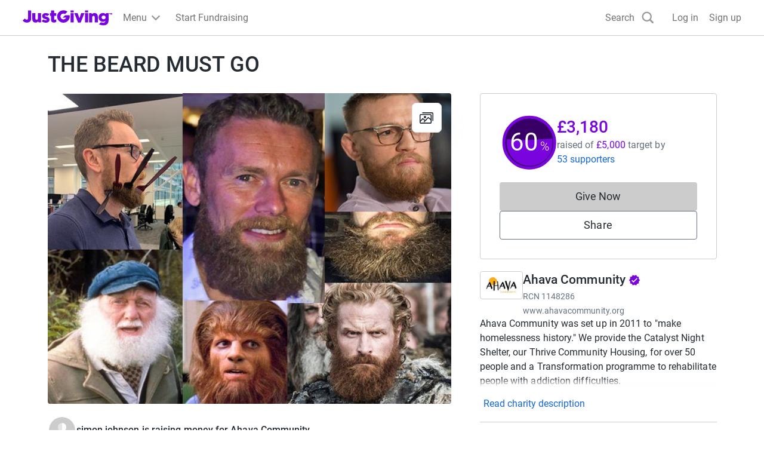

--- FILE ---
content_type: text/css
request_url: https://www.jg-cdn.com/assets/jg-pages-edge/_next/static/css/ddb96776762c1c3b.css
body_size: 2220
content:
.Logo_logo__5xyYV{padding:var(--size-spacing-02);border:1px solid var(--color-neutral-dark);border-radius:4px;background-color:var(--color-white);object-fit:contain;aspect-ratio:1;box-sizing:border-box}.Modal_modal__l4yBn{--modal-padding:var(--size-spacing-05);--modal-margin:var(--size-spacing-05);border:none;border-radius:5px;padding:0;display:flex;flex-direction:column;width:-moz-fit-content;width:fit-content;max-width:calc(100% - var(--modal-margin)*2);max-height:calc(100% - var(--modal-margin)*2)}.Modal_modal__l4yBn::-webkit-backdrop{background-color:rgba(0,0,0,.6)}.Modal_modal__l4yBn::backdrop{background-color:rgba(0,0,0,.6)}@media screen and (min-width:768px){.Modal_modal__l4yBn{min-height:25vmin;min-width:40vmin}}.Modal_modal__l4yBn.Modal_polyfilled__oMEbP{position:fixed;top:0;right:0;bottom:0;left:0;background-color:var(--color-neutral-lighter);max-width:100%;max-height:100%;overflow:auto}@media print{.Modal_modal__l4yBn{margin:0!important;padding:0!important;display:flex!important;width:max-content!important;--modal-padding:0!important;--modal-margin:0!important}}.Modal_modal__l4yBn.Modal_fullScreen__QzLpl{width:100%;height:100%;max-width:none;max-height:none;--modal-padding:0;--modal-margin:0;border-radius:0}@media screen and (min-width:768px){.Modal_modal__l4yBn.Modal_maxWidth__GPMt_{max-width:778px}}.Modal_content__Fchkl{padding:var(--modal-padding);flex:1 1;display:flex;flex-direction:column}.Modal_body__ghBXu{flex:1 1}.Modal_bodyMaxWidth__tussY{max-width:424px;width:100%;margin-left:auto;margin-right:auto}.Modal_footerMaxWidth__MuGk1{max-width:284px;width:100%;margin-left:auto;margin-right:auto}.Modal_closeButtonContainer__P14BD{display:flex;justify-content:flex-end}.Modal_closeButton__Foob_{min-width:auto;height:auto;display:flex;position:absolute;top:var(--modal-padding);right:var(--modal-padding);margin:0;padding:0}.Modal_closeButton__Foob_.Modal_buttonFullScreen__SX4Qz{top:22px;right:24px}.Modal_closeButton__Foob_.Modal_buttonFullScreen__SX4Qz svg{fill:var(--color-text-dark)}@media screen and (min-width:768px){.Modal_closeButton__Foob_.Modal_buttonFullScreen__SX4Qz{top:var(--modal-padding);right:var(--modal-padding)}}.Modal_closeIcon__6YjI8{fill:var(--color-text-lighter)}.Modal_sticky__PEZju{position:-webkit-sticky;position:sticky;top:0;padding-top:var(--modal-padding);padding-bottom:var(--modal-padding);z-index:1}.Modal_sticky__PEZju .Modal_closeButton__Foob_,.Modal_sticky__PEZju .Modal_closeButton__Foob_.Modal_buttonFullScreen__SX4Qz{right:0}.Modal_header__8HSvT{background-color:var(--color-neutral-lighter)}@media screen and (min-width:768px){.Modal_defaultContentSize__RT4Kr{width:552px}}.Stack_stack__y3P0m{--gap:var(--size-spacing-03);display:flex;background-color:inherit;gap:var(--gap)}@media screen and (min-width:768px){.CauseDetailsList_modal__Nzvc_{max-width:591px}}.CauseDetailsList_modalFooter__v2v3A{display:flex;justify-content:center;margin-top:var(--size-spacing-05)}.CoverImage_coverImage__J2oEI{aspect-ratio:16/9;object-fit:cover}@media screen and (min-width:1200px){.CoverImage_rounded__xzibC{border-radius:4px}}.CoverImage_actionsContainer__wuonq{position:absolute;top:0;right:0;display:flex;gap:var(--size-spacing-03);flex-direction:column}.CoverImage_actionButton__vu7FG{background-color:var(--color-white);border:1px solid var(--color-neutral-500);border-radius:7px;padding:var(--size-spacing-03);box-shadow:0 5px 10px rgba(154,160,185,.05),0 15px 40px rgba(166,173,201,.2);color:var(--color-text-dark);display:block;text-decoration:none;display:flex;justify-content:center}.CoverImage_actionButton__vu7FG:hover{background-color:var(--color-neutral-500)}.CoverImage_actionButton__vu7FG svg{fill:var(--color-text-dark)}.CoverVideo_videoContainer__HMiR4{position:relative}.CoverVideo_video__6xP44{display:block;height:300px}@media screen and (min-width:1200px){.CoverVideo_video__6xP44{height:412px}}.CoverVideo_chatToggle__pcmVl{display:block;position:absolute;right:var(--size-spacing-04);bottom:var(--size-spacing-04);background-color:rgba(0,0,0,.75);padding:var(--size-spacing-03);border-radius:5px}.CoverVideo_chatToggle__pcmVl .cp-toggle{margin:0;color:var(--color-white)}.Link_textBody__S90pv{color:var(--color-text-light);text-decoration:underline}.Link_textBody__S90pv:hover{color:var(--color-text-dark)}.DebugPanel_panel__aW0Pw{position:fixed;right:32px;bottom:32px;background-color:#fff;border:1px solid #000;padding:12px;display:flex;column-gap:8px;z-index:10000}.DefaultAvatar_x-small__JxzEh{width:3.2rem;height:3.2rem}.DefaultAvatar_small__Xq016{width:4.8rem;height:4.8rem}.DefaultAvatar_medium__QrnIT{width:7.2rem;height:7.2rem}.DefaultAvatar_large__lhGAd{width:14.4rem;height:14.4rem}.DefaultAvatar_auto__bIN_M{width:auto;height:auto}.Totaliser_border__mHogI{fill:var(--color-brand-base);stroke:var(--color-brand-darker)}.Totaliser_border__mHogI.Totaliser_light__f_s_U{stroke:var(--color-grey-300)}.Totaliser_background__8Pj8C{fill:var(--color-brand-darker);stroke:var(--color-brand-base)}.Totaliser_background__8Pj8C.Totaliser_light__f_s_U{stroke:var(--color-grey-300)}@keyframes Totaliser_waveAction__wJA0h{0%{transform:translateZ(0)}to{transform:translate3d(-116px,0,0)}}@keyframes Totaliser_waveEnd___3_5E{0%{transform:translateZ(0)}to{transform:translate3d(-174px,0,0)}}.Totaliser_wave__Arnt5{fill:var(--color-brand-base)}.Totaliser_waveAnimated__bLNxc{transform:translateZ(0);animation-name:Totaliser_waveAction__wJA0h,Totaliser_waveEnd___3_5E;animation-iteration-count:4,1;animation-timing-function:linear,cubic-bezier(.39,.58,.57,1);animation-duration:.7s,2.45s;animation-fill-mode:forwards;animation-delay:0s,2.8s}.Totaliser_percentage__vX_z2{fill:var(--brand-color-neutral,var(--color-neutral-lighter));font-weight:300}.Totaliser_percentageNumber__a1MIx{font-weight:400;font-size:2em}.SupporterDetails_container__F1yi2{list-style:none;display:flex;gap:var(--size-spacing-03);align-items:stretch}.SupporterDetails_content__p_abt{padding:var(--size-spacing-05) 0 var(--size-spacing-05) 0;width:100%}.SupporterDetails_container__F1yi2+.SupporterDetails_container__F1yi2 .SupporterDetails_content__p_abt{border-top:1px solid var(--color-neutral-600)}.SupporterDetails_avatar__6usmQ{padding:var(--size-spacing-05) 0;flex:0 0 36px;align-items:center}.SupporterDetails_totals__5xV8G{padding:var(--size-spacing-05) 0;display:flex;align-items:center}@media screen and (min-width:1200px){.SupporterDetails_container__F1yi2{gap:var(--size-spacing-04)}.SupporterDetails_avatar__6usmQ{flex:0 0 46px}}.SupporterDetails_header__3czW_{display:flex;width:100%}.SupporterDetails_donorName__f_tha{flex-grow:1}.SupporterDetails_date__zEBmC{align-self:center}.SupporterDetails_donationMessage__IPPow{word-wrap:break-word;overflow-wrap:anywhere;width:100%}.SupporterDetails_amount__LzYvS{font-size:var(--font-size-05)}.SupporterDetails_giftAidAmount__7_1cj{font-size:var(--font-size-01)}.SupporterDetails_cancelled__iOjLf{color:var(--color-grey-400)}.DonateButton_disabled__XY4SH{background:var(--color-neutral-600);cursor:not-allowed;pointer-events:none}.Avatar_avatar__uxy_q{height:100%}img.Avatar_organisationAvatar__AjjQ_{border-radius:4px;background-color:var(--color-white);object-fit:contain}.PopupBlockedModal_modal__HZXbr{padding:var(--size-spacing-07) var(--size-spacing-09);text-align:center}@media screen and (min-width:1200px){.PopupBlockedModal_modal__HZXbr{max-width:600px}}.PopupBlockedModal_image__W9xgz{margin-bottom:var(--size-spacing-04)}.PopupBlockedModal_message__SVrX9{margin-bottom:var(--size-spacing-06)}.PopupBlockedModal_button__s_xLd{max-width:360px;display:block;margin:0 auto var(--size-spacing-04)}.CharityInfo_info__x_FvJ>*{margin-top:0;margin-bottom:0}.PopupRefocusModal_modal__7VG4q{border-radius:4px;padding:var(--size-spacing-07);text-align:center}
/*# sourceMappingURL=ddb96776762c1c3b.css.map*/

--- FILE ---
content_type: text/css
request_url: https://www.jg-cdn.com/assets/jg-pages-edge/_next/static/css/037a56c36c024dd5.css
body_size: 4412
content:
.page_loading__7c4_g{height:100vh}@keyframes LoadingIndicator_rotate__6q3t210{to{transform:rotate(1turn)}}@keyframes LoadingIndicator_dash__6q3t211{0%{stroke-dasharray:1,200;stroke-dashoffset:0}50%{stroke-dasharray:89,200;stroke-dashoffset:-35px}to{stroke-dasharray:89,200;stroke-dashoffset:-124px}}.LoadingIndicator_container__6q3t212{animation:LoadingIndicator_rotate__6q3t210 2s linear infinite;height:100%;transform-origin:center center;width:100%;position:absolute;top:0;bottom:0;left:0;right:0;margin:auto}.LoadingIndicator_indicator__6q3t213{overflow:hidden;position:relative;margin:0 auto}.LoadingIndicator_indicator__6q3t213:before{content:"";display:block;padding-top:100%}.LoadingIndicator_small__6q3t214{width:24px}.LoadingIndicator_medium__6q3t215{width:48px}.LoadingIndicator_large__6q3t216{width:96px}.LoadingIndicator_circle__6q3t217{stroke-width:4px;stroke-miterlimit:10;stroke-linecap:round;fill:none;stroke:var(--color-brand-base)}.LoadingIndicator_brand__6q3t218{stroke:var(--color-brand-base)}.LoadingIndicator_white__6q3t219{stroke:var(--color-neutral-lighter)}@media (prefers-reduced-motion:no-preference){.LoadingIndicator_circle__6q3t217{stroke-dasharray:1,200;stroke-dashoffset:0;animation:LoadingIndicator_dash__6q3t211 1.5s ease-in-out infinite}}.DonateToGroupModal_modal__ZKqO9{max-height:calc(100vh - 2*var(--modal-padding));width:90vw;text-align:left}@media screen and (min-width:768px){.DonateToGroupModal_modal__ZKqO9{width:80vw}}@media screen and (min-width:992px){.DonateToGroupModal_modal__ZKqO9{width:65vw}}@media screen and (min-width:1200px){.DonateToGroupModal_modal__ZKqO9{width:50vw}}.DonateToGroupModal_section__78cd_{max-height:calc(100vh - 292px - var(--size-spacing-04)*2);overflow-y:auto}@media screen and (min-width:768px){.DonateToGroupModal_section__78cd_{max-height:calc(100vh - 292px - var(--size-spacing-05)*2)}}.DonateToGroupModal_groupMemberList__qycuj{padding-right:var(--size-spacing-04)}@media screen and (min-width:768px){.DonateToGroupModal_groupMemberList__qycuj{padding-right:var(--size-spacing-05)}}.DonateToGroupModal_groupMemberList__qycuj.DonateToGroupModal_withBorder__1BmLa{border-bottom:1px solid var(--color-neutral-base)}.DonateToGroupModal_modalBody__u0ddm{padding:var(--size-spacing-05)}@media screen and (min-width:768px){.DonateToGroupModal_modalBody__u0ddm{padding:var(--size-spacing-07) var(--size-spacing-07) var(--size-spacing-06) var(--size-spacing-07)}}.DonateToGroupModal_modalFooter__C8QNF{display:flex;justify-content:center;padding:var(--size-spacing-05);box-shadow:1px 0 5px 0 var(--color-text-lighter)}.DonateToGroupModal_loadMoreButton__e7J7r{display:flex;align-items:center;margin:var(--size-spacing-05) 0 var(--size-spacing-02) 0;border:none;background-color:transparent}.skeleton_animated__aMh0D{animation:skeleton_fading__FHBM0 4.5s infinite;border-radius:5px}@keyframes skeleton_fading__FHBM0{0%{background-color:#e6e6e1}15%{background-color:#c9c9c7}30%{background-color:#e6e6e1}45%{background-color:#c9c9c7}60%{background-color:#e6e6e1}75%{background-color:#c9c9c7}to{background-color:#e6e6e1}}.SupportersList_count__HoeGO{float:right}.SupportersList_placeholderBar__SvSMp{margin:var(--size-spacing-01) 0;display:block;height:10px}.SupportersList_error__0aXz2{color:var(--color-red-base)}.SupportersList_topDonation__tZtbh{box-sizing:border-box;width:-moz-fit-content;width:fit-content;color:var(--color-interaction-base)}.SupportersList_skeletonBox__hcoby{display:flex;overflow-x:hidden;padding:var(--size-spacing-03) 0}.SupportersList_usernameSkeleton__FKpZj{display:flex;flex-direction:column;width:auto;justify-content:center;margin-top:var(--size-spacing-02);padding:0 var(--size-spacing-03)}.SupportersList_donationSkeleton__qZmjt{margin-top:var(--size-spacing-05)}.SupportersList_separator__ksJrd{display:block;width:auto;height:1px;background-color:var(--color-grey-300);margin:var(--size-spacing-04) var(--size-spacing-02) var(--size-spacing-04) var(--size-spacing-08)}.SupportersList_skeletonContainer__sr0eF{margin-top:var(--size-spacing-03)}.SupportersList_avatarSkeleton__Vcjmm{padding-top:var(--size-spacing-02)}.AvatarGroup_avatarGroup__QLPv6{display:flex}.AvatarGroup_avatarGroup__QLPv6 :last-child{-webkit-margin-end:0;margin-inline-end:0}.AvatarGroup_avatarItem__URi0T{-webkit-margin-end:-10px;margin-inline-end:-10px;border-width:1px}.AvatarGroup_defaultAvatar__S_MLR{border:1px solid var(--color-neutral-lighter);border-radius:50%}.DonateToGroupMemberAvtatars_avatarGroupWithModalDisabled__2hRO_{cursor:auto;pointer-events:none}.DonationPrompts_box__7ww_q{border:1px solid var(--color-neutral-600);border-radius:4px;margin:var(--size-spacing-03);margin-top:0;padding:var(--size-spacing-03);display:flex;flex-direction:column;overflow:hidden}@media screen and (min-width:1200px){.DonationPrompts_box__7ww_q{border:none;padding:0;margin:0 0 var(--size-spacing-03) 0}}.DonationPrompts_container__1_v5n{list-style:none;display:flex;gap:var(--size-spacing-03);align-items:center}.DonationPrompts_arrow__oMnFn{display:flex;align-items:center;justify-content:center;border-radius:50%;height:3.2rem;aspect-ratio:1;cursor:pointer;flex-shrink:0;flex-grow:0}.DonationPrompts_lightSvg__xf_W7{fill:var(--color-text-dark)}.DonationPrompts_darkSvg__QTeOY{fill:var(--color-neutral-lighter)}.DonationPrompts_impactContainer__HkhRB{text-align:center;flex:0 1 20%}.DonationPromptTile_tile__k0r5F{width:100%;text-align:center;display:flex;flex-direction:column;position:relative;height:100%}.DonationPromptTile_description__qLnTa{display:flex;flex:1 0 60px;justify-content:center;align-items:center}.DonationPromptTile_amount__Bq_hc{display:flex;justify-content:center;align-items:baseline;gap:var(--size-spacing-02);flex-wrap:wrap}.DonationPromptTile_linkDark__zAsCy{color:var(--color-brand-base)}.DonationPromptTile_type__5wb88{margin:0}.Card_card__ySwWs{background-color:var(--color-neutral-lighter);border:1px solid var(--color-neutral-dark);border-radius:3px;overflow:hidden}.Card_body__FHhUM{padding:var(--size-spacing-04)}.DonationPromptDots_dots__Xuhb5{display:flex;justify-content:center;align-items:center;padding:var(--size-spacing-03);flex:0 1 20%}.DonationPromptDots_dotActiveDark__H_PL9,.DonationPromptDots_dotActiveLight__jBScs,.DonationPromptDots_dot__8yIHB{border:none;border-radius:50%;flex-shrink:0;width:var(--size-spacing-03);height:var(--size-spacing-03);margin:0 var(--size-spacing-02);padding:0;cursor:pointer}.DonationPromptDots_dotActiveDark__H_PL9{background-color:var(--color-brand-base)}.DonationPromptDots_dotActiveLight__jBScs{background-color:var(--color-text-dark)}.AboutCause_aboutCause__XPuLO{display:flex;flex-direction:column;gap:var(--size-spacing-04);align-items:flex-start}.AboutCause_badge____BZS{vertical-align:middle}.CarouselTrack_trackWrapper__G5c4P{overflow:hidden;display:flex;flex:1 1;margin:var(--size-spacing-02)}.CarouselTrack_track__VAV_l{width:100%;display:flex;transition:transform .25s ease-in-out}.CarouselTrack_tileWrapper__ggwYQ{align-items:center;position:relative;width:100%;flex-shrink:0;z-index:0}.DonationPromptPlaceholder_wrapper__GYf_e{border:1px solid var(--color-neutral-600);border-radius:4px;margin:var(--size-spacing-03);padding:var(--size-spacing-03)}@media screen and (min-width:1200px){.DonationPromptPlaceholder_wrapper__GYf_e{border:none;padding:0}}.DonationPromptPlaceholder_text__5Tv5Q{text-align:center}.CauseList_causeList__CcIMf{display:flex;gap:var(--size-spacing-05);flex-wrap:wrap}.CauseList_logo__m71mU{width:72px;height:72px}.DonationSummary_donationSummaryList___S4Lw{display:grid;grid-template-columns:1fr 1fr}@media screen and (min-width:992px){.DonationSummary_donationSummaryList___S4Lw{grid-template-columns:repeat(4,1fr)}}.CauseDetailsSection_causeDetails__lmA2r{display:grid;grid-gap:var(--size-spacing-05);gap:var(--size-spacing-05)}.CauseDetailsSection_charityList__FrSJm{display:grid;grid-template-columns:repeat(3,1fr)}.CauseMiniSection_charitiesHeading__Naigs{display:flex;justify-content:space-between}.Cover_coverImage__m4lkc{aspect-ratio:16/9;object-fit:cover}@media screen and (min-width:1200px){.Cover_rounded__HFRIY{border-radius:4px}}.Cover_actionsContainer__KEgWT{position:absolute;top:0;right:0}.DefaultLayout_container__NkOEB{width:100%;max-width:var(--main-section-width);margin-left:auto;margin-right:auto}@media screen and (min-width:1200px){.DefaultLayout_container__NkOEB{max-width:var(--container-width)}}.DefaultLayout_container__NkOEB.DefaultLayout_branded__UVY0O{background-color:var(--color-neutral-lighter);box-sizing:content-box}@media screen and (min-width:1200px){.DefaultLayout_container__NkOEB.DefaultLayout_branded__UVY0O{padding-left:var(--size-spacing-08);padding-right:var(--size-spacing-08)}}.DefaultLayout_container__NkOEB .cp-heading-small{font-size:var(--font-size-04);line-height:var(--font-size-06);font-weight:500}@media screen and (min-width:1200px){.DefaultLayout_grid__WTyR_{display:grid;grid-template-columns:minmax(var(--main-section-width),1fr) minmax(0,1fr);grid-column-gap:var(--size-spacing-07);column-gap:var(--size-spacing-07);grid-row-gap:0;row-gap:0}}.DefaultLayout_main__OjsKv .DefaultLayout_totalsWrapper__vxMXV{padding:0;border:none}@media screen and (min-width:1200px){.DefaultLayout_main__OjsKv .DefaultLayout_totalsWrapper__vxMXV{display:none}}.DefaultLayout_paddedContainer__txGhZ{padding:0 20px}@media screen and (min-width:1200px){.DefaultLayout_paddedContainer__txGhZ{padding:0}}.DefaultLayout_cover__WYuc6{background:var(--color-white);position:relative}.DefaultLayout_pageOwner__jDk5T{position:relative}.DefaultLayout_pageOwner__jDk5T.DefaultLayout_noAvatar__q4Xx3{padding-top:var(--size-spacing-05)}.DefaultLayout_totalsWrapper__vxMXV{background:var(--color-white);padding:var(--size-spacing-06);max-height:508px;flex-direction:column;border:1px solid var(--color-neutral-600);border-radius:4px}.DefaultLayout_callsToAction__K9l_X{display:flex;justify-content:center}@media screen and (min-width:768px){.DefaultLayout_callsToAction__K9l_X{position:relative;flex-direction:column;align-items:flex-end;background-color:unset;border-top:none}}@media screen and (min-width:1200px){.DefaultLayout_callsToAction__K9l_X{min-width:auto;width:100%;align-items:center}}.DefaultLayout_pageOwnerAvatar__TqCZW{z-index:1;position:absolute;left:var(--size-spacing-04);transform:translateY(-50%);display:flex;flex-direction:row;justify-content:flex-start;align-items:center}.DefaultLayout_features__73Fai{background-color:var(--color-white)}.DefaultLayout_features__73Fai:has(#page-features-container *){border-top:1px solid var(--color-neutral-600)}.DefaultLayout_features__73Fai:not(:has(#page-features-container *)){display:none}@media screen and (min-width:1200px){.DefaultLayout_features__73Fai{display:grid;background-color:transparent}}.DefaultLayout_bottomWrapper__LXFh1{background:var(--color-white);border-top:1px solid var(--color-neutral-600)}.DefaultLayout_bottom___6fki{padding:var(--size-spacing-05) var(--size-spacing-05) var(--size-spacing-05) 0}@media screen and (min-width:1200px){.DefaultLayout_bottom___6fki{padding:var(--size-spacing-05) calc((100% - (var(--container-width) - var(--outside-gutters)*2))/2)}}.DefaultLayout_section__cpFUo{padding-top:20px;padding-bottom:20px}.DefaultLayout_topBorder__DPoyy{border-top:1px solid var(--color-neutral-600)}.DefaultLayout_bottomBorder__daXmJ{border-bottom:1px solid var(--color-neutral-600)}.DefaultLayout_noBorderBottom__4XrD8{border-bottom:none}.DefaultLayout_hideSection__lb7Cl{display:none}.DefaultLayout_causeMini__K4VUK:has(:nth-child(2):last-child)>:nth-child(2){border-top:1px solid var(--color-neutral-600);padding-top:var(--size-spacing-06);margin-top:var(--size-spacing-06)}.Banner_banner__jid0L{padding:var(--size-spacing-03) var(--size-spacing-04);display:flex}.Banner_gradient__7C9KH{background:linear-gradient(90deg,#2b6dee,#952bee)}.Banner_gradient__7C9KH,.Banner_gradient__7C9KH a{color:var(--color-neutral-lighter)}.Banner_info__J18Bg{background-color:var(--color-interaction-lighter)}.Banner_content__EKH5J{max-width:var(--brand-container-width,var(--container-width));margin-left:auto;margin-right:auto;font-size:var(--font-size-01);display:flex;justify-content:center;align-items:center}.Banner_closeButton__DCVhS{width:20px;height:20px}.Banner_closeButton__DCVhS svg{fill:var(--color-text-light)}.MainSection_header__9UP9f{display:flex;justify-content:space-between}.MainSection_section__fhmOV{border-top:1px solid var(--color-neutral-600)}.IconLabel_icon__GhuyK{display:contents}.IconLabel_icon__GhuyK svg{fill:var(--color-grey-400);height:20px;width:20px;min-width:20px}.PageOwnerTitle_owner__KgZ2C{margin:0}.PageOwnerTitle_title__jM7ev{margin:0;padding-top:0;padding-bottom:0;margin-bottom:var(--size-spacing-05)}@media screen and (min-width:1200px){.PageOwnerTitle_title__jM7ev{display:none!important}}.PageOwnerTitle_summary__fpab5{font-size:var(--font-size-02);line-height:var(--font-size-05);font-weight:var(--font-weight-light);margin:0;color:var(--color-grey-400)}.PageOwnerTitle_summary__fpab5:first-letter{text-transform:capitalize}.PageOwnerTitle_joinPageLink__zAENO{white-space:nowrap}.PageOwnerTitle_avatar__XK2ZN{align-self:flex-start}.Quote_container__VP7sZ{text-align:center;margin-bottom:var(--size-spacing-06);margin-left:auto;margin-right:auto}.Quote_icon__QNLMA{vertical-align:top;width:48px;height:48px;display:inline-block}.Quote_quote__hEgfm{display:inline-block;margin:0;padding:0;margin-top:var(--size-spacing-04);margin-bottom:var(--size-spacing-03);text-align:center}.Quote_text__lxwyS{margin:0;padding:0}.CharityImpactStatement_header__vQmFI{margin:0}.CharityImpactStatement_speakerIcon__cktqU{width:48px;flex-shrink:0}.StartFundraising_cpBtnTertiary__gp1u1{color:var(--color-neutral-lighter);background:#ff6200}.StartFundraising_cpBtnTertiary__gp1u1:hover{background:#cc4e00}.StartFundraising_cpBtnTertiary__gp1u1:focus{box-shadow:inset 0 0 0 3px #993b00,0 0 2px 2px rgba(0,0,0,.1)}.StartFundraising_cpBtnTertiary__gp1u1:active{background:#993b00}.RichStory_mediaWrapper__EGKW6{text-align:center;margin-bottom:var(--size-spacing-06)}.RichStory_image__SJQPu{width:auto;height:auto;max-width:100%}.RichStory_video__cKPdR{width:100%;aspect-ratio:16/9;border:none}.RichStory_container__mS_Mf{display:flex;flex-direction:column}.StickyBar_stickySummary__Qc72v{position:fixed;bottom:0;width:100%;padding:var(--size-spacing-03) var(--size-spacing-05);background:var(--color-neutral-lighter);box-shadow:0 0 6px rgba(0,0,0,.2);animation-name:StickyBar_slide-up__TowwM;animation-duration:.25s;animation-timing-function:cubic-bezier(.4,0,.2,1);z-index:2}@media screen and (min-width:992px){.StickyBar_stickySummary__Qc72v{top:0;bottom:unset;animation-name:StickyBar_slide-down__7NAey}}@media(prefers-reduced-motion){.StickyBar_stickySummary__Qc72v{animation-name:none}}.StickyBar_innerWrapper__twjJy{max-width:var(--container-width);margin:auto;display:flex;align-items:center}.StickyBar_pageSummary__DEYGC{display:none;flex:2 1}@media screen and (min-width:992px){.StickyBar_pageSummary__DEYGC{display:initial}}.StickyBar_callsToAction__FK7mf{width:100%;flex:1 1}.StickyBar_callsToAction__FK7mf .cp-btn{min-width:auto}@media screen and (min-width:992px){.StickyBar_callsToAction__FK7mf{width:unset}}@keyframes StickyBar_slide-down__7NAey{0%{transform:translateY(-100%)}to{transform:translateY(0)}}@keyframes StickyBar_slide-up__TowwM{0%{transform:translateY(100%)}to{transform:translateY(0)}}.StickyBar_mobileButtons__YSPZd{display:flex;flex-direction:row;width:100%;gap:var(--size-spacing-03)}@media screen and (min-width:992px){.StickyBar_mobileButtons__YSPZd{display:none}}.StickyBar_desktopButtons__tnkF3{display:none}@media screen and (min-width:992px){.StickyBar_desktopButtons__tnkF3{display:flex;flex-direction:row;width:100%;gap:var(--size-spacing-03)}}.PageTitle_joinPageLink__6VR8u{white-space:nowrap}.PageTitle_avatar__S0cE4{margin-right:var(--size-spacing-03)}.ReportPage_container__3SVO7{display:flex;align-items:center}.TimelineUpdatesCount_updatesPointer__s1wxr{width:6px;height:6px;background-color:var(--color-interaction-base);margin-right:var(--size-spacing-02);border-radius:50%}.TimelineUpdatesCount_timelineUpdatesCount__g27z_{display:flex;align-items:center}.TotalsSection_totalsSection__xcfdU{display:flex;flex-direction:column;margin-bottom:20px}.TotalsSection_totaliser__Ccfvd{width:96px}.TotalsSection_label__cqaMN{background-color:var(--color-neutral-400);padding:var(--size-spacing-02) var(--size-spacing-03);border-radius:4px;width:-moz-fit-content;width:fit-content}@media screen and (min-width:1200px){.TotalsSection_label__cqaMN{align-self:center}}.TotalsSection_totaliserBox__zmHoC{width:100%}.CauseSupport_causeSupport__d8DCo{background:var(--color-neutral-400);padding:var(--size-spacing-03) var(--size-spacing-04);width:100%}.CauseSupport_inlineText__bn9xt{display:inline}.TotalRaised_supportersAnchor__0HTtg{color:var(--color-blue-base);text-decoration:none}.TotalRaised_raisedBySection__U7Ddh{display:flex;gap:var(--size-spacing-01)}.TotalRaised_supporterBox__jTR6_{margin-top:var(--size-spacing-02);overflow-wrap:break-word}.TotalRaised_inlineText__TPhHC{display:inline}.TotalRaised_totalRaisedContainer__4Ec_n{flex:1 1}.TotalRaised_linkColor__rOvAx{color:var(--color-blue-base);text-decoration:underline;-webkit-text-decoration-color:var(--color-blue-base);text-decoration-color:var(--color-blue-base)}.WeDidItHeader_container__Ph541{position:relative;border-bottom:1px solid var(--color-neutral-600);overflow:hidden;padding:var(--size-spacing-07);text-align:center;background-color:var(--color-white);background-position:50%;background-size:cover;background-repeat:no-repeat}
/*# sourceMappingURL=037a56c36c024dd5.css.map*/

--- FILE ---
content_type: text/css; charset=utf-8
request_url: https://www.jg-cdn.com/chrome/chrome-0c08644c472bcf1e4ede.css
body_size: 8103
content:
.jg-chrome.jg-chrome.jg-chrome,.jg-chrome.jg-chrome.jg-chrome a,.jg-chrome.jg-chrome.jg-chrome address,.jg-chrome.jg-chrome.jg-chrome b,.jg-chrome.jg-chrome.jg-chrome center,.jg-chrome.jg-chrome.jg-chrome code,.jg-chrome.jg-chrome.jg-chrome details,.jg-chrome.jg-chrome.jg-chrome div,.jg-chrome.jg-chrome.jg-chrome figure,.jg-chrome.jg-chrome.jg-chrome footer,.jg-chrome.jg-chrome.jg-chrome form,.jg-chrome.jg-chrome.jg-chrome h1,.jg-chrome.jg-chrome.jg-chrome h2,.jg-chrome.jg-chrome.jg-chrome h4,.jg-chrome.jg-chrome.jg-chrome header,.jg-chrome.jg-chrome.jg-chrome i,.jg-chrome.jg-chrome.jg-chrome img,.jg-chrome.jg-chrome.jg-chrome label,.jg-chrome.jg-chrome.jg-chrome li,.jg-chrome.jg-chrome.jg-chrome menu,.jg-chrome.jg-chrome.jg-chrome nav,.jg-chrome.jg-chrome.jg-chrome object,.jg-chrome.jg-chrome.jg-chrome ol,.jg-chrome.jg-chrome.jg-chrome output,.jg-chrome.jg-chrome.jg-chrome p,.jg-chrome.jg-chrome.jg-chrome q,.jg-chrome.jg-chrome.jg-chrome s,.jg-chrome.jg-chrome.jg-chrome section,.jg-chrome.jg-chrome.jg-chrome small,.jg-chrome.jg-chrome.jg-chrome span,.jg-chrome.jg-chrome.jg-chrome sub,.jg-chrome.jg-chrome.jg-chrome summary,.jg-chrome.jg-chrome.jg-chrome table,.jg-chrome.jg-chrome.jg-chrome time,.jg-chrome.jg-chrome.jg-chrome u,.jg-chrome.jg-chrome.jg-chrome ul,.jg-chrome.jg-chrome.jg-chrome var{border-style:solid;border-width:0;color:inherit;font-size:100%;font:inherit;margin:0;padding:0;vertical-align:baseline}.jg-chrome.jg-chrome.jg-chrome details,.jg-chrome.jg-chrome.jg-chrome figure,.jg-chrome.jg-chrome.jg-chrome footer,.jg-chrome.jg-chrome.jg-chrome header,.jg-chrome.jg-chrome.jg-chrome menu,.jg-chrome.jg-chrome.jg-chrome nav,.jg-chrome.jg-chrome.jg-chrome section{display:block}.jg-chrome.jg-chrome.jg-chrome{line-height:1}.jg-chrome.jg-chrome.jg-chrome ol,.jg-chrome.jg-chrome.jg-chrome ul{list-style:none}.jg-chrome.jg-chrome.jg-chrome q{quotes:none}.jg-chrome.jg-chrome.jg-chrome q:after,.jg-chrome.jg-chrome.jg-chrome q:before{content:"";content:none}.jg-chrome.jg-chrome.jg-chrome a:link{padding:0}.jg-chrome.jg-chrome.jg-chrome :root{--theme-primary:#ac29b5;--theme-secondary:#781c7f;--theme-tertiary:#fff}.jg-chrome.jg-chrome.jg-chrome{box-sizing:border-box}.jg-chrome.jg-chrome.jg-chrome *,.jg-chrome.jg-chrome.jg-chrome :after,.jg-chrome.jg-chrome.jg-chrome :before{box-sizing:inherit}

/*! normalize.css v8.0.1 | MIT License | github.com/necolas/normalize.css */.jg-chrome.jg-chrome.jg-chrome{-webkit-text-size-adjust:100%;line-height:1.15;margin:0}.jg-chrome.jg-chrome.jg-chrome main{display:block}.jg-chrome.jg-chrome.jg-chrome h1{font-size:2em;margin:.67em 0}.jg-chrome.jg-chrome.jg-chrome hr{box-sizing:content-box;height:0;overflow:visible}.jg-chrome.jg-chrome.jg-chrome a{background-color:transparent}.jg-chrome.jg-chrome.jg-chrome b{font-weight:bolder}.jg-chrome.jg-chrome.jg-chrome code{font-family:monospace,monospace;font-size:1em}.jg-chrome.jg-chrome.jg-chrome small{font-size:80%}.jg-chrome.jg-chrome.jg-chrome sub{bottom:-.25em;font-size:75%;line-height:0;position:relative;vertical-align:baseline}.jg-chrome.jg-chrome.jg-chrome img{border-style:none}.jg-chrome.jg-chrome.jg-chrome button,.jg-chrome.jg-chrome.jg-chrome input{font-family:inherit;font-size:100%;line-height:1.15;margin:0;overflow:visible}.jg-chrome.jg-chrome.jg-chrome button{text-transform:none}.jg-chrome.jg-chrome.jg-chrome [type=button],.jg-chrome.jg-chrome.jg-chrome [type=reset],.jg-chrome.jg-chrome.jg-chrome [type=submit],.jg-chrome.jg-chrome.jg-chrome button{-webkit-appearance:button}.jg-chrome.jg-chrome.jg-chrome [type=button]::-moz-focus-inner,.jg-chrome.jg-chrome.jg-chrome [type=reset]::-moz-focus-inner,.jg-chrome.jg-chrome.jg-chrome [type=submit]::-moz-focus-inner,.jg-chrome.jg-chrome.jg-chrome button::-moz-focus-inner{border-style:none;padding:0}.jg-chrome.jg-chrome.jg-chrome [type=button]:-moz-focusring,.jg-chrome.jg-chrome.jg-chrome [type=reset]:-moz-focusring,.jg-chrome.jg-chrome.jg-chrome [type=submit]:-moz-focusring,.jg-chrome.jg-chrome.jg-chrome button:-moz-focusring{outline:1px dotted ButtonText}.jg-chrome.jg-chrome.jg-chrome [type=checkbox],.jg-chrome.jg-chrome.jg-chrome [type=radio]{box-sizing:border-box;padding:0}.jg-chrome.jg-chrome.jg-chrome [type=number]::-webkit-inner-spin-button,.jg-chrome.jg-chrome.jg-chrome [type=number]::-webkit-outer-spin-button{height:auto}.jg-chrome.jg-chrome.jg-chrome [type=search]{-webkit-appearance:textfield;outline-offset:-2px}.jg-chrome.jg-chrome.jg-chrome [type=search]::-webkit-search-decoration{-webkit-appearance:none}.jg-chrome.jg-chrome.jg-chrome ::-webkit-file-upload-button{-webkit-appearance:button;font:inherit}.jg-chrome.jg-chrome.jg-chrome details{display:block}.jg-chrome.jg-chrome.jg-chrome summary{display:list-item}.jg-chrome.jg-chrome.jg-chrome [hidden],.jg-chrome.jg-chrome.jg-chrome template{display:none}.jg-chrome.jg-chrome.jg-chrome *{background-repeat:no-repeat}.jg-chrome.jg-chrome.jg-chrome :after,.jg-chrome.jg-chrome.jg-chrome :before{background-repeat:no-repeat;text-decoration:inherit;vertical-align:inherit}.jg-chrome.jg-chrome.jg-chrome *,.jg-chrome.jg-chrome.jg-chrome :after,.jg-chrome.jg-chrome.jg-chrome :before{border-style:solid;border-width:0}.jg-chrome.jg-chrome.jg-chrome nav ol,.jg-chrome.jg-chrome.jg-chrome nav ul{list-style:none}.jg-chrome.jg-chrome.jg-chrome{-ms-overflow-style:scrollbar;cursor:default}.jg-chrome.jg-chrome.jg-chrome img,.jg-chrome.jg-chrome.jg-chrome svg{vertical-align:middle}.jg-chrome.jg-chrome.jg-chrome [role=button],.jg-chrome.jg-chrome.jg-chrome [tabindex],.jg-chrome.jg-chrome.jg-chrome a,.jg-chrome.jg-chrome.jg-chrome button,.jg-chrome.jg-chrome.jg-chrome input:not([type=range]),.jg-chrome.jg-chrome.jg-chrome label,.jg-chrome.jg-chrome.jg-chrome summary{touch-action:manipulation}.jg-chrome.jg-chrome.jg-chrome,.jg-chrome.jg-chrome.jg-chrome figure,.jg-chrome.jg-chrome.jg-chrome h1,.jg-chrome.jg-chrome.jg-chrome h2,.jg-chrome.jg-chrome.jg-chrome h4,.jg-chrome.jg-chrome.jg-chrome hr,.jg-chrome.jg-chrome.jg-chrome ol,.jg-chrome.jg-chrome.jg-chrome p,.jg-chrome.jg-chrome.jg-chrome ul{margin:0;padding:0}.jg-chrome.jg-chrome.jg-chrome li>ol,.jg-chrome.jg-chrome.jg-chrome li>ul{margin-bottom:0}.jg-chrome.jg-chrome.jg-chrome table{border-collapse:collapse;border-spacing:0}.jg-chrome.jg-chrome.jg-chrome address,.jg-chrome.jg-chrome.jg-chrome figure,.jg-chrome.jg-chrome.jg-chrome h1,.jg-chrome.jg-chrome.jg-chrome h2,.jg-chrome.jg-chrome.jg-chrome h4,.jg-chrome.jg-chrome.jg-chrome hr,.jg-chrome.jg-chrome.jg-chrome ol,.jg-chrome.jg-chrome.jg-chrome p,.jg-chrome.jg-chrome.jg-chrome table,.jg-chrome.jg-chrome.jg-chrome ul{margin-bottom:12px}@font-face{font-display:swap;font-family:Roboto;font-style:normal;font-weight:300;src:url(https://www.jg-cdn.com/fonts/roboto-v16-latin/roboto-v16-latin-300.eot);src:local("Roboto Light"),local("Roboto-Light"),url(https://www.jg-cdn.com/fonts/roboto-v16-latin/roboto-v16-latin-300.eot?#iefix) format("embedded-opentype"),url(https://www.jg-cdn.com/fonts/roboto-v16-latin/roboto-v16-latin-300.woff2) format("woff2"),url(https://www.jg-cdn.com/fonts/roboto-v16-latin/roboto-v16-latin-300.woff) format("woff"),url(https://www.jg-cdn.com/fonts/roboto-v16-latin/roboto-v16-latin-300.ttf) format("truetype")}@font-face{font-display:swap;font-family:Roboto;font-style:normal;font-weight:400;src:url(https://www.jg-cdn.com/fonts/roboto-v16-latin/roboto-v16-latin-regular.eot);src:local("Roboto"),local("Roboto-Regular"),url(https://www.jg-cdn.com/fonts/roboto-v16-latin/roboto-v16-latin-regular.eot?#iefix) format("embedded-opentype"),url(https://www.jg-cdn.com/fonts/roboto-v16-latin/roboto-v16-latin-regular.woff2) format("woff2"),url(https://www.jg-cdn.com/fonts/roboto-v16-latin/roboto-v16-latin-regular.woff) format("woff"),url(https://www.jg-cdn.com/fonts/roboto-v16-latin/roboto-v16-latin-regular.ttf) format("truetype")}@font-face{font-display:swap;font-family:Roboto;font-style:normal;font-weight:500;src:url(https://www.jg-cdn.com/fonts/roboto-v16-latin/roboto-v16-latin-500.eot);src:local("Roboto Medium"),local("Roboto-Medium"),url(https://www.jg-cdn.com/fonts/roboto-v16-latin/roboto-v16-latin-500.eot?#iefix) format("embedded-opentype"),url(https://www.jg-cdn.com/fonts/roboto-v16-latin/roboto-v16-latin-500.woff2) format("woff2"),url(https://www.jg-cdn.com/fonts/roboto-v16-latin/roboto-v16-latin-500.woff) format("woff"),url(https://www.jg-cdn.com/fonts/roboto-v16-latin/roboto-v16-latin-500.ttf) format("truetype")}.jg-chrome.jg-chrome.jg-chrome{background:#f5f5f5;font-family:Roboto,sans-serif;font-size:1em;line-height:1.5;min-height:100%;overflow-y:scroll}.jg-chrome.jg-chrome.jg-chrome .jg-h5,.jg-chrome.jg-chrome.jg-chrome h1,.jg-chrome.jg-chrome.jg-chrome h2,.jg-chrome.jg-chrome.jg-chrome h4{color:#262626;font-weight:400}.jg-chrome.jg-chrome.jg-chrome h1{font-size:24px;line-height:36px}.jg-chrome.jg-chrome.jg-chrome h2{font-size:20px;line-height:1.2}.jg-chrome.jg-chrome.jg-chrome h4{font-size:17px;line-height:1.41176}.jg-chrome.jg-chrome.jg-chrome .jg-h5{font-size:16px;line-height:1.5}.jg-chrome.jg-chrome.jg-chrome img{font-style:italic;max-width:100%;vertical-align:middle}.jg-chrome.jg-chrome.jg-chrome img[height],.jg-chrome.jg-chrome.jg-chrome img[width]{max-width:none}.jg-chrome.jg-chrome.jg-chrome table{width:100%}.jg-chrome.jg-chrome.jg-chrome button,.jg-chrome.jg-chrome.jg-chrome input{font-family:Roboto,sans-serif}.jg-chrome.jg-chrome.jg-chrome,.jg-chrome.jg-chrome.jg-chrome .jg-text--medium-light,.jg-chrome.jg-chrome.jg-chrome .jg-text--medium-regular{font-size:14px;line-height:1.71429}.jg-chrome.jg-chrome.jg-chrome small{font-size:11px;line-height:2.18182}.jg-chrome.jg-chrome.jg-chrome,.jg-chrome.jg-chrome.jg-chrome .jg-text--light,.jg-chrome.jg-chrome.jg-chrome .jg-text--medium-light{font-weight:300}.jg-chrome.jg-chrome.jg-chrome .jg-text--medium-regular,.jg-chrome.jg-chrome.jg-chrome .jg-text--regular{font-weight:400}.jg-chrome.jg-chrome.jg-chrome,.jg-chrome.jg-chrome.jg-chrome .jg-text--medium-regular,.jg-chrome.jg-chrome.jg-chrome .jg-text--regular{color:#262626}.jg-chrome.jg-chrome.jg-chrome .jg-text--light,.jg-chrome.jg-chrome.jg-chrome .jg-text--medium-light{color:#737373}.jg-chrome.jg-chrome.jg-chrome a{color:#1d67be;font-weight:400;text-decoration:none}.jg-chrome.jg-chrome.jg-chrome a:hover{text-decoration:underline}.jg-chrome.jg-chrome.jg-chrome .container{margin-left:auto;margin-right:auto;max-width:1240px;padding-left:12px;padding-right:12px;width:100%}.jg-chrome.jg-chrome.jg-chrome .row{display:flex;flex-wrap:wrap;margin-left:-12px;margin-right:-12px}.jg-chrome.jg-chrome.jg-chrome .row:after{clear:both!important;content:""!important;display:block!important}.jg-chrome.jg-chrome.jg-chrome .row--no-gutter>[class*=col-]{padding-left:0;padding-right:0}.jg-chrome.jg-chrome.jg-chrome .col-lg-12,.jg-chrome.jg-chrome.jg-chrome .col-lg-6,.jg-chrome.jg-chrome.jg-chrome .col-lg-8,.jg-chrome.jg-chrome.jg-chrome .col-xl-3,.jg-chrome.jg-chrome.jg-chrome .col-xl-6,.jg-chrome.jg-chrome.jg-chrome .col-xl-9,.jg-chrome.jg-chrome.jg-chrome .col-xs-12{float:left;min-height:1px;padding-left:12px;padding-right:12px;position:relative;width:100%}.jg-chrome.jg-chrome.jg-chrome .jg-list--inline,.jg-chrome.jg-chrome.jg-chrome .jg-list--unstyled{list-style-type:none}.jg-chrome.jg-chrome.jg-chrome .jg-list--unstyled li{display:block!important}.jg-chrome.jg-chrome.jg-chrome .jg-list--unstyled li+li{padding-left:0!important}.jg-chrome.jg-chrome.jg-chrome .jg-list--inline li{display:inline-block}.jg-chrome.jg-chrome.jg-chrome .jg-list--inline li+li{padding-left:1em}.jg-chrome.jg-chrome.jg-chrome .jg-list--inline li:last-child,.jg-chrome.jg-chrome.jg-chrome .jg-list--inline:last-child{margin-right:0!important}.jg-chrome.jg-chrome.jg-chrome .jg-form-control{background-color:#fff;border:1px solid #ccc;border-radius:3px;color:#737373;display:block;font-size:16px;line-height:1.5;padding:12px;width:100%}.jg-chrome.jg-chrome.jg-chrome .jg-form-control:focus{border-color:#1d67be;color:#262626;outline:none}.jg-chrome.jg-chrome.jg-chrome .jg-form-control:disabled{color:#ccc}.jg-chrome.jg-chrome.jg-chrome .jg-btn{border:0;border-radius:3px;color:#fff;cursor:pointer;display:inline-block;font-size:16px;height:48px;line-height:1.5;min-width:48px;outline:none;padding:12px;text-align:center;text-decoration:none;transition:all .3s ease-in-out;vertical-align:middle;width:100%}.jg-chrome.jg-chrome.jg-chrome .jg-btn:disabled,.jg-chrome.jg-chrome.jg-chrome .jg-btn[disabled]{cursor:not-allowed;pointer-events:none}.jg-chrome.jg-chrome.jg-chrome .jg-btn{background:#ac29b5}.jg-chrome.jg-chrome.jg-chrome .jg-btn:hover{background:#711b77;cursor:pointer;text-decoration:none}.jg-chrome.jg-chrome.jg-chrome .jg-btn:active{background:#49114d}.jg-chrome.jg-chrome.jg-chrome .jg-btn:focus{box-shadow:inset 0 0 0 3px #49114d,0 0 2px 2px rgba(0,0,0,.1)}.jg-chrome.jg-chrome.jg-chrome .jg-btn:disabled,.jg-chrome.jg-chrome.jg-chrome .jg-btn[disabled]{background:#ccc}.jg-chrome.jg-chrome.jg-chrome :root{--theme-button:var(--theme-primary)}.jg-chrome.jg-chrome.jg-chrome .jg-btn--newPrimary{background-color:#1667d9;color:#fff}.jg-chrome.jg-chrome.jg-chrome .jg-btn--newPrimary:hover{background:#039}.jg-chrome.jg-chrome.jg-chrome .jg-btn--newPrimary:active{background:#026}.jg-chrome.jg-chrome.jg-chrome .jg-btn--newPrimary:focus{background:#1667d9;border:4px solid #026}.jg-chrome.jg-chrome.jg-chrome .jg-btn--newPrimary:disabled,.jg-chrome.jg-chrome.jg-chrome .jg-btn--newPrimary[disabled]{color:#1667d9;opacity:40%}.jg-chrome.jg-chrome.jg-chrome .jg-btn--ghost{background:none;border:1px solid #999;color:#262626}.jg-chrome.jg-chrome.jg-chrome .jg-btn--ghost:hover{background:#e5e5e5;cursor:pointer;text-decoration:none}.jg-chrome.jg-chrome.jg-chrome .jg-btn--ghost:active{background:#e5e5e5}.jg-chrome.jg-chrome.jg-chrome .jg-btn--ghost:focus{box-shadow:inset 0 0 0 3px #e5e5e5,0 0 2px 2px rgba(0,0,0,.1)}.jg-chrome.jg-chrome.jg-chrome .jg-btn--ghost:disabled,.jg-chrome.jg-chrome.jg-chrome .jg-btn--ghost[disabled]{background:#fff;border:1px solid #ccc;color:#ccc}.jg-chrome.jg-chrome.jg-chrome .jg-btn--ghost:focus{box-shadow:inset 0 0 0 3px #ccc}.jg-chrome.jg-chrome.jg-chrome .jg-btn--ghost:focus:hover{box-shadow:inset 0 0 0 3px #e5e5e5}.jg-chrome.jg-chrome.jg-chrome .jg-svg--fit-svg-to-parent>svg{display:block;width:100%}.jg-chrome.jg-chrome.jg-chrome .jg-space-pbn{padding-bottom:0!important}.jg-chrome.jg-chrome.jg-chrome .jg-space-pln{padding-left:0!important}.jg-chrome.jg-chrome.jg-chrome .jg-space-pvn{padding-bottom:0!important;padding-top:0!important}.jg-chrome.jg-chrome.jg-chrome .jg-space-phn{padding-left:0!important;padding-right:0!important}.jg-chrome.jg-chrome.jg-chrome .jg-space-ptxs{padding-top:6px!important}.jg-chrome.jg-chrome.jg-chrome .jg-space-prxs{padding-right:6px!important}.jg-chrome.jg-chrome.jg-chrome .jg-space-pvxs{padding-bottom:6px!important;padding-top:6px!important}.jg-chrome.jg-chrome.jg-chrome .jg-space-phxs{padding-left:6px!important;padding-right:6px!important}.jg-chrome.jg-chrome.jg-chrome .jg-space-pbsm{padding-bottom:12px!important}.jg-chrome.jg-chrome.jg-chrome .jg-space-plsm{padding-left:12px!important}.jg-chrome.jg-chrome.jg-chrome .jg-space-pvsm{padding-bottom:12px!important;padding-top:12px!important}.jg-chrome.jg-chrome.jg-chrome .jg-space-phsm{padding-left:12px!important;padding-right:12px!important}.jg-chrome.jg-chrome.jg-chrome .jg-space-pvms{padding-bottom:18px!important;padding-top:18px!important}.jg-chrome.jg-chrome.jg-chrome .jg-space-prmd{padding-right:24px!important}.jg-chrome.jg-chrome.jg-chrome .jg-space-mbn{margin-bottom:0!important}.jg-chrome.jg-chrome.jg-chrome .jg-space-mvn{margin-bottom:0!important;margin-top:0!important}.jg-chrome.jg-chrome.jg-chrome .jg-space-mha{margin-left:auto!important;margin-right:auto!important}.jg-chrome.jg-chrome.jg-chrome .jg-space-mtxs{margin-top:6px!important}.jg-chrome.jg-chrome.jg-chrome .jg-space-mrxs{margin-right:6px!important}.jg-chrome.jg-chrome.jg-chrome .jg-space-mlxs{margin-left:6px!important}.jg-chrome.jg-chrome.jg-chrome .jg-space-mtsm{margin-top:12px!important}.jg-chrome.jg-chrome.jg-chrome .jg-space-mrsm{margin-right:12px!important}.jg-chrome.jg-chrome.jg-chrome .jg-space-mbsm{margin-bottom:12px!important}.jg-chrome.jg-chrome.jg-chrome .jg-space-mlsm{margin-left:12px!important}.jg-chrome.jg-chrome.jg-chrome .jg-space-mvsm{margin-bottom:12px!important;margin-top:12px!important}.jg-chrome.jg-chrome.jg-chrome .jg-space-mtms{margin-top:18px!important}.jg-chrome.jg-chrome.jg-chrome .jg-space-mtmd{margin-top:24px!important}.jg-chrome.jg-chrome.jg-chrome .jg-pull-right{float:right!important}.jg-chrome.jg-chrome.jg-chrome .jg-hidden{display:none!important}.jg-chrome.jg-chrome.jg-chrome .jg-sr-only{clip:rect(0 0 0 0)!important;border:0!important;-webkit-clip-path:inset(50%)!important;clip-path:inset(50%)!important;height:1px!important;margin:-1px!important;overflow:hidden!important;padding:0!important;position:absolute!important;white-space:nowrap!important;width:1px!important}.jg-chrome.jg-chrome.jg-chrome .jg-chrome-search-icon:focus{outline:none}.jg-chrome.jg-chrome.jg-chrome .jg-chrome-search-icon:focus:not(:focus-visible){outline:none}.jg-chrome.jg-chrome.jg-chrome .jg-chrome-search-icon:focus-visible{outline:initial}.jg-chrome.jg-chrome.jg-chrome .jg-chrome-search-icon.jg-chrome-search-icon--open:focus{outline:none}.jg-chrome.jg-chrome.jg-chrome .jg-chrome-search-icon:focus .jg-chrome-search-label{color:#262626}.jg-chrome.jg-chrome.jg-chrome .jg-chrome-search-icon:focus .jg-chrome-search-icon__svg svg{fill:#737373}.jg-chrome.jg-chrome.jg-chrome .jg-chrome-search-icon__svg{height:21px;-ms-transform-origin:41.8% 41.8%;transform-origin:41.8% 41.8%;width:21px}.jg-chrome.jg-chrome.jg-chrome .jg-chrome-search-icon__svg--open{-ms-transform:rotate(90deg);transform:rotate(90deg)}.jg-chrome.jg-chrome.jg-chrome .jg-chrome-search-icon__svg svg{fill:currentColor}.jg-chrome.jg-chrome.jg-chrome .jg-chrome-search{z-index:11}.jg-chrome.jg-chrome.jg-chrome .jg-chrome-search__input{width:calc(100% - 72px)}.jg-chrome.jg-chrome.jg-chrome .jg-chrome-search__input::placeholder{color:#999;font-weight:300}.jg-chrome.jg-chrome.jg-chrome .jg-chrome-search__button{width:72px}.jg-chrome.jg-chrome.jg-chrome .jg-chrome-dropdown-menu__button{outline:none}.jg-chrome.jg-chrome.jg-chrome .jg-chrome-dropdown-menu__button:focus:not(:focus-visible){outline:none}.jg-chrome.jg-chrome.jg-chrome .jg-chrome-dropdown-menu__button:focus-visible{outline:initial}.jg-chrome.jg-chrome.jg-chrome .jg-chrome-dropdown-menu__button{color:#737373}.jg-chrome.jg-chrome.jg-chrome .jg-chrome-dropdown-menu__button:focus,.jg-chrome.jg-chrome.jg-chrome .jg-chrome-dropdown-menu__button:hover{color:#262626}.jg-chrome.jg-chrome.jg-chrome .jg-chrome-dropdown-menu__button--open,.jg-chrome.jg-chrome.jg-chrome .jg-chrome-dropdown-menu__button--open:focus,.jg-chrome.jg-chrome.jg-chrome .jg-chrome-dropdown-menu__button--open:hover{color:currentColor;outline:none}.jg-chrome.jg-chrome.jg-chrome .jg-chrome-dropdown-menu__button-caret{stroke:#999;height:14px;margin-left:4px;margin-right:-1px;width:14px}.jg-chrome.jg-chrome.jg-chrome .jg-chrome-dropdown-menu__button:focus .jg-chrome-dropdown-menu__button-caret,.jg-chrome.jg-chrome.jg-chrome .jg-chrome-dropdown-menu__button:hover .jg-chrome-dropdown-menu__button-caret{stroke:#737373}.jg-chrome.jg-chrome.jg-chrome .jg-chrome-dropdown-menu__button--open .jg-chrome-dropdown-menu__button-caret,.jg-chrome.jg-chrome.jg-chrome .jg-chrome-dropdown-menu__button--open:focus .jg-chrome-dropdown-menu__button-caret,.jg-chrome.jg-chrome.jg-chrome .jg-chrome-dropdown-menu__button--open:hover .jg-chrome-dropdown-menu__button-caret{stroke:#7a04dd}.jg-chrome.jg-chrome.jg-chrome .jg-chrome-dropdown-menu__caret{bottom:0;width:0;z-index:110}.jg-chrome.jg-chrome.jg-chrome .jg-chrome-dropdown-menu__caret-stroke{stroke:currentColor;fill:none;height:9px;left:-9px;top:-8px;width:18px;z-index:20}.jg-chrome.jg-chrome.jg-chrome .jg-chrome-dropdown-menu__caret-fill{stroke:none;fill:#fff;height:9px;left:-13px;top:-8px;width:26px;z-index:10}.jg-chrome.jg-chrome.jg-chrome .jg-chrome-dropdown-menu__content{left:0;list-style:none;z-index:100}.jg-chrome.jg-chrome.jg-chrome .jg-chrome-dropdown-menu__separator{height:1px}.jg-chrome.jg-chrome.jg-chrome .jg-chrome-dropdown-menu__external-link{bottom:1px;margin-left:10px;position:relative}.jg-chrome.jg-chrome.jg-chrome .jg-chrome-dropdown-menu .menuContainer{background-color:#fff;color:#000;display:flex;flex-direction:column;height:fit-content;left:0;padding:0 15px;position:absolute;width:100%}.jg-chrome.jg-chrome.jg-chrome .jg-chrome-dropdown-menu .linksContainer{display:flex;flex-direction:column;padding-top:24px;width:100%}.jg-chrome.jg-chrome.jg-chrome .jg-chrome-dropdown-menu .link{word-wrap:break-word;font-size:16px;font-weight:400;line-height:24px;margin-left:-2%}.jg-chrome.jg-chrome.jg-chrome .jg-chrome-dropdown-menu .headingText{font-size:16px;font-weight:600;line-height:24px}.jg-chrome.jg-chrome.jg-chrome .jg-chrome-header{height:60px;overflow-x:clip}.jg-chrome.jg-chrome.jg-chrome .jg-chrome-header__bar{z-index:20}.jg-chrome.jg-chrome.jg-chrome .jg-chrome-header__bar a:focus{color:#262626}.jg-chrome.jg-chrome.jg-chrome .jg-chrome-header__logo-wrapper{max-width:141px}.jg-chrome.jg-chrome.jg-chrome .jg-chrome-header__logo-wrapper--accommodate-jg-logo{max-width:76px}.jg-chrome.jg-chrome.jg-chrome .jg-chrome-header__logo-wrapper--bbp2p{max-width:183px}.jg-chrome.jg-chrome.jg-chrome .jg-chrome-header__user-avatar{height:30px;width:30px}.jg-chrome.jg-chrome.jg-chrome .jg-chrome-header__user-menu-avatar-caret-offset{right:15px}.jg-chrome.jg-chrome.jg-chrome .jg-chrome-header__jg-logo-img{margin-top:2px;width:87px}.jg-chrome.jg-chrome.jg-chrome .jg-chrome-header__user-menu{margin-left:-6px}.jg-chrome.jg-chrome.jg-chrome .jg-chrome-header__user-menu-charity-logo{min-width:48px}.jg-chrome.jg-chrome.jg-chrome .jg-chrome-header .pip-wrapper{height:60%;padding-left:100%;position:absolute}.jg-chrome.jg-chrome.jg-chrome .jg-chrome-header .pip{font-size:13px;height:15px;left:-5px;line-height:15px;top:-5px;width:15px}.jg-chrome.jg-chrome.jg-chrome .jg-chrome-footer__logo-wrapper--jg{width:146px}.jg-chrome.jg-chrome.jg-chrome .jg-chrome-footer__logo-wrapper--bbp2p{width:270px}.jg-chrome.jg-chrome.jg-chrome .jg-chrome-footer__legal-text{color:#667180;font-size:12px;line-height:1.5}.jg-chrome.jg-chrome.jg-chrome .jg-chrome-footer__fcaTagline-text{color:#667180;display:inline}.jg-chrome.jg-chrome.jg-chrome .jg-chrome-footer__fcaTagline-divider{display:inline}.jg-chrome.jg-chrome.jg-chrome .jg-chrome-footer__fcaTagline-divider:before{content:" "}.jg-chrome.jg-chrome.jg-chrome .show-more{height:36px}.jg-chrome.jg-chrome.jg-chrome .recapture-banner{display:block;overflow:hidden;transition:max-height,.5s linear}.jg-chrome.jg-chrome.jg-chrome .recapture-banner p{clear:left;color:#262626;display:block;font-family:Roboto;font-size:.89em;line-height:34px;margin:0 auto;padding-top:20px;text-align:center;width:85%}.jg-chrome.jg-chrome.jg-chrome .recapture-banner.banner-shadow{box-shadow:0 4px 10px rgba(0,0,0,.1)}.jg-chrome.jg-chrome.jg-chrome .recapture-banner__close-statement-platform{height:20px;margin-right:10px;opacity:.3;right:0;top:17px;width:20px}.jg-chrome.jg-chrome.jg-chrome .recapture-banner__close-statement-platform:hover{opacity:1}.jg-chrome.jg-chrome.jg-chrome .recapture-banner__close-statement-platform:after,.jg-chrome.jg-chrome.jg-chrome .recapture-banner__close-statement-platform:before{background-color:#333;content:" ";height:25px;left:9px;position:absolute;-ms-transform:rotate(45deg);transform:rotate(45deg);width:3px}.jg-chrome.jg-chrome.jg-chrome .recapture-banner__close-statement-platform:after{-ms-transform:rotate(-45deg);transform:rotate(-45deg)}.jg-chrome.jg-chrome.jg-chrome .recapture-banner__close-statement-platform .sr-only{clip:rect(0,0,0,0);border:0;-webkit-clip-path:inset(50%);clip-path:inset(50%);height:1px;margin:-1px;overflow:hidden;padding:0;position:absolute;white-space:nowrap;width:1px}.jg-chrome.jg-chrome.jg-chrome .mail-img{background-image:url(90064ccbc850ca1ace37cb743f5bf59a.png);background-position:50%;background-size:contain;float:left;height:36px;margin-right:18px;margin-top:25px;width:100%}.jg-chrome.jg-chrome.jg-chrome .recapture-banner-wrapper{background-color:#fff!important;color:#262626;display:block;font-family:Roboto,Arial,Helvetica,sans-serif;font-size:18px;font-weight:300;margin:0 auto;overflow:hidden;padding:.75em 1em .5em!important;z-index:10}.jg-chrome.jg-chrome.jg-chrome .recapture-banner-wrapper a{cursor:pointer}.jg-chrome.jg-chrome.jg-chrome .recapture-modal .jg-btn{margin:20px 0}.jg-chrome.jg-chrome.jg-chrome .recapture-modal.modal-overlay{background:rgba(38,38,38,.8)!important;bottom:0;left:0;position:fixed;right:0;top:0;z-index:21}.jg-chrome.jg-chrome.jg-chrome .recapture-modal.modal-overlay.thank-you-page-modal{background:#fff!important;top:69px;z-index:1}.jg-chrome.jg-chrome.jg-chrome .recapture-modal .modal-content{background:#f5f5f5!important;border-radius:4px!important;box-sizing:border-box;left:50%!important;min-width:325px;overflow:inherit!important;top:32px!important;-ms-transform:translateX(-50%);transform:translateX(-50%)}.jg-chrome.jg-chrome.jg-chrome .recapture-modal .modal-content p{margin:0}.jg-chrome.jg-chrome.jg-chrome .recapture-modal .modal-content a{color:#4a90e2}.jg-chrome.jg-chrome.jg-chrome .recapture-modal .recapture-modal-content{background:#fff!important;outline:none;overflow:auto;padding:30px 45px;position:absolute}.jg-chrome.jg-chrome.jg-chrome .recapture-modal .mailbox{background-image:url(b09c13dc42286a862d3ca1414d5ac450.png);background-position:50%;background-repeat:no-repeat;background-size:contain;height:100px;margin-bottom:15px;position:relative;width:100%}.jg-chrome.jg-chrome.jg-chrome .recapture-modal .mailbox.loaded .flag{-ms-transform:rotate(0deg);transform:rotate(0deg)}.jg-chrome.jg-chrome.jg-chrome .recapture-modal .mailbox.loaded .mail-img{background-position:0}.jg-chrome.jg-chrome.jg-chrome .recapture-modal .mailbox .flag{background-image:url(a456636339907a14673719e03fbb5556.png);background-repeat:no-repeat;background-size:contain;display:block;height:35px;left:50%;position:absolute;top:0;-ms-transform:rotate(90deg);transform:rotate(90deg);-ms-transform-origin:bottom left;transform-origin:bottom left;transition:transform 1s ease;width:35px}.jg-chrome.jg-chrome.jg-chrome .recapture-modal .mailbox .mail-img{background-position:55px 0;background-repeat:no-repeat;background-size:39px 36px;left:25%;position:absolute;top:5px;transition:background-position .5s ease-in;width:55px}.jg-chrome.jg-chrome.jg-chrome .recapture-modal .close-recapture-modal{height:20px;opacity:.3;position:absolute;right:10px;top:10px;width:20px}.jg-chrome.jg-chrome.jg-chrome .recapture-modal .close-recapture-modal:hover{opacity:1}.jg-chrome.jg-chrome.jg-chrome .recapture-modal .close-recapture-modal:after,.jg-chrome.jg-chrome.jg-chrome .recapture-modal .close-recapture-modal:before{background-color:#333;content:" ";height:20px;left:9px;position:absolute;width:2px}.jg-chrome.jg-chrome.jg-chrome .recapture-modal .close-recapture-modal:before{-ms-transform:rotate(45deg);transform:rotate(45deg)}.jg-chrome.jg-chrome.jg-chrome .recapture-modal .close-recapture-modal:after{-ms-transform:rotate(-45deg);transform:rotate(-45deg)}.jg-chrome.jg-chrome.jg-chrome .jg-chrome-animated-chevron__wing{stroke-linecap:round;stroke-width:13%;-ms-transform:translateY(15%) rotate(45deg);transform:translateY(15%) rotate(45deg)}.jg-chrome.jg-chrome.jg-chrome .jg-chrome-animated-chevron__wing--open{-ms-transform:translateY(-15%) rotate(-45deg);transform:translateY(-15%) rotate(-45deg)}.jg-chrome.jg-chrome.jg-chrome .jg-chrome-animated-chevron__right-wing{-ms-transform:scaleX(-1);transform:scaleX(-1)}#CybotCookiebotDialogBodyContentTitle{font-family:roboto,sans-serif;font-size:24px!important;font-weight:500!important;line-height:32px!important}#CybotCookiebotDialogBodyButtonAccept{border-radius:4px!important;font-family:roboto,sans-serif!important;font-size:18px!important;font-weight:400!important;letter-spacing:.005em!important;line-height:28px!important;margin-left:0!important;padding:10px 52px!important;text-align:center!important}#CybotCookiebotDialogPoweredbyLink{background-repeat:no-repeat;background-size:contain!important;display:inline!important;float:left!important;height:46px!important;margin-left:0!important;margin-top:20px!important;position:relative!important;width:46px!important}#CybotCookiebotDialogPoweredbyImage{margin:0!important}#CybotCookiebotDialogBodyButtonDetails{font-family:roboto,sans-serif!important;font-size:14px!important;font-style:normal!important;font-weight:400!important;letter-spacing:.005em!important;line-height:20px!important;margin-top:16px!important;text-align:right!important}#CybotCookiebotDialogBody{padding-left:20px!important;padding-right:20px!important}#CybotCookiebotDialogDetailBody{max-width:625px!important;padding-left:20px!important;padding-top:20px!important}#CybotCookiebotDialogBodyContent{margin-left:70px!important;padding:12px 0 8px!important}#CybotCookiebotDialogBodyContentText{font-size:14px!important;letter-spacing:.005em!important;line-height:20px!important}#CybotCookiebotDialog a,#CybotCookiebotDialog div,#CybotCookiebotDialogBodyContentControls,#CybotCookiebotDialogBodyContentText,#CybotCookiebotDialogBodyContentTitle{font-family:roboto,sans-serif!important}#CybotCookiebotDialogDetailBodyContentTabs a{line-height:24px!important}#CybotCookiebotDialogDetailBodyContentCookieContainerTypes{padding-top:12px!important}#CybotCookiebotDialogBodyLevelButtonLevelOptinAllowallSelectionWrapper{display:flex!important;float:none!important;margin-bottom:16px!important;margin-top:16px!important}#CybotCookiebotDialogBody{max-width:640px!important;width:auto!important}#CybotCookiebotDialogBodyLevelButtonLevelOptinAllowAll,#CybotCookiebotDialogBodyLevelButtonLevelOptinAllowallSelection{background:#1667d9!important;border:1px solid #1667d9!important;border-radius:4px!important;box-sizing:border-box!important;font-size:4vw!important;font-weight:400!important;height:48px!important;line-height:28px!important;margin:0!important;padding:10px!important;text-align:center!important;width:50%!important}#CybotCookiebotDialogBodyLevelButtonLevelOptinAllowallSelection:hover{background:#e5e5e5!important}#CybotCookiebotDialogBodyLevelButtonLevelOptinAllowallSelection:focus{box-shadow:inset 0 0 0 3px #ccc}#CybotCookiebotDialogBodyLevelButtonLevelOptinAllowAll:hover{background:#039!important}#CybotCookiebotDialogBodyLevelButtonLevelOptinAllowAll:focus{box-shadow:inset 0 0 0 3px #026,0 0 2px 2px rgba(0,0,0,.1)}#CybotCookiebotDialogBodyLevelButtonLevelOptinAllowallSelection{background-color:#fff!important;border:1px solid #262626!important;color:#262626!important;margin-right:16px!important}#CybotCookiebotDialogBodyLevelButtons{margin-left:0!important}#CybotCookiebotDialogBodyContentText a,#CybotCookiebotDialogBodyContentText a:active,#CybotCookiebotDialogBodyContentText a:link,#CybotCookiebotDialogBodyContentText a:visited{color:#1d67be!important}.jg-chrome.jg-chrome.jg-chrome #jg-cookiebot-popup-container{align-items:center;background-color:rgba(38,38,38,.8);bottom:0;display:none;justify-content:center;left:0;position:fixed;right:0;top:0;z-index:10001}.jg-chrome.jg-chrome.jg-chrome .cookiebanner-popup{background:#fff;border-radius:4px;box-shadow:0 4px 32px rgba(0,0,0,.15);left:50%;margin-bottom:10px;position:fixed;right:25%;top:50%;-ms-transform:translate(-50%,-50%);transform:translate(-50%,-50%);width:600px;z-index:9}.jg-chrome.jg-chrome.jg-chrome #cookiebanner-title{position:relative;text-align:center}.jg-chrome.jg-chrome.jg-chrome #cookiebanner-title-p{align-items:center;color:#252b33;font-family:Roboto;font-size:36px;font-style:normal;font-weight:500;letter-spacing:-.001em;line-height:40px;margin-top:48px;text-align:center}.jg-chrome.jg-chrome.jg-chrome .cookie-banner-description-container{max-height:265px;overflow:auto}.jg-chrome.jg-chrome.jg-chrome #popup-cookie-desc{margin-left:32px;padding-right:32px;width:unset}.jg-chrome.jg-chrome.jg-chrome #customise-footer{border:1px solid #808a99;box-sizing:border-box;color:#252b33;display:flex;height:48px;justify-content:center;letter-spacing:.005em;line-height:24px;padding:5px}.jg-chrome.jg-chrome.jg-chrome #customise-footer,.jg-chrome.jg-chrome.jg-chrome .primary-cookie-button{align-items:center;border-radius:4px;font-family:Roboto;font-size:18px;font-style:normal;font-weight:400}.jg-chrome.jg-chrome.jg-chrome .primary-cookie-button{background:#1667d9;color:#fff;line-height:28px;min-height:48px;min-width:210px;text-align:center;top:528px;width:100%}.jg-chrome.jg-chrome.jg-chrome #customise-footer:hover,.jg-chrome.jg-chrome.jg-chrome .primary-cookie-button:hover{cursor:pointer}.jg-chrome.jg-chrome.jg-chrome .row-footer{background:#fff;border-radius:0 0 4px 4px;box-shadow:0 4px 32px rgba(0,0,0,.15);display:flex;margin-top:20px;padding-bottom:20px;padding-top:20px}.jg-chrome.jg-chrome.jg-chrome .column-footer-2{align-self:center;padding:0 32px;width:100%}.jg-chrome.jg-chrome.jg-chrome .row-footer-1{display:flex;flex-direction:column;gap:10px;margin-bottom:10px}.jg-chrome.jg-chrome.jg-chrome .direction-column{flex-direction:column}.jg-chrome.jg-chrome.jg-chrome #jg-cookiebot-form-container{align-items:center;background-color:rgba(38,38,38,.8);bottom:0;justify-content:center;left:0;position:fixed;right:0;top:0;z-index:10002}.jg-chrome.jg-chrome.jg-chrome .form-popup{background:#fff;border-radius:4px;box-shadow:0 4px 32px rgba(0,0,0,.15);left:50%;margin-bottom:10px;position:fixed;right:25%;top:50%;-ms-transform:translate(-50%,-50%);transform:translate(-50%,-50%);width:600px;z-index:9}.jg-chrome.jg-chrome.jg-chrome #cookie-title{height:48px;margin-bottom:15px;margin-top:15px;position:relative;text-align:center}.jg-chrome.jg-chrome.jg-chrome #cookie-title-p{align-items:center;color:#252b33;font-family:Roboto;font-size:36px;font-style:normal;font-weight:500;letter-spacing:-.001em;line-height:48px;margin-top:48px;text-align:center}.jg-chrome.jg-chrome.jg-chrome .div-category,.jg-chrome.jg-chrome.jg-chrome .div-category-collapsed{background:#fff;margin-left:32px;padding-right:25px}.jg-chrome.jg-chrome.jg-chrome .cookie-preferences-container{height:350px;overflow:auto}.jg-chrome.jg-chrome.jg-chrome #necessary{left:32px}.jg-chrome.jg-chrome.jg-chrome .cookiebot-hr{border:0;border-top:1px solid #ccc;display:block;height:1px;margin:1em 32px;padding:0}.jg-chrome.jg-chrome.jg-chrome .subtitle{color:#252b33;font-family:Roboto;font-size:18px;font-style:normal;font-weight:400;letter-spacing:.005em;line-height:28px}.jg-chrome.jg-chrome.jg-chrome .subtitle:hover{cursor:pointer}.jg-chrome.jg-chrome.jg-chrome .checkbox{flex:10;text-align:right}.jg-chrome.jg-chrome.jg-chrome .arrowup{margin-left:10px;-ms-transform:rotate(1turn);transform:rotate(1turn)}.jg-chrome.jg-chrome.jg-chrome .arrowdown{margin-left:10px;-ms-transform:rotate(180deg);transform:rotate(180deg)}.jg-chrome.jg-chrome.jg-chrome .arrowdown:hover,.jg-chrome.jg-chrome.jg-chrome .arrowup:hover{cursor:pointer}.jg-chrome.jg-chrome.jg-chrome #always-on{color:#667180;font-family:Roboto;font-size:16px;font-style:normal;font-weight:400;letter-spacing:.005em;line-height:24px;text-align:right}.jg-chrome.jg-chrome.jg-chrome #necessary-desc,.jg-chrome.jg-chrome.jg-chrome .desc{margin-top:10px;position:relative;width:536px}.jg-chrome.jg-chrome.jg-chrome .desc{color:#667180;font-family:Roboto;font-size:16px;font-style:normal;font-weight:400;left:0!important;letter-spacing:.005em;line-height:24px}.jg-chrome.jg-chrome.jg-chrome .action-footer{align-items:center;background:#fff;border-radius:0 0 4px 4px;box-shadow:0 4px 32px rgba(0,0,0,.15);display:flex;height:100px;justify-content:space-between;width:100%}.jg-chrome.jg-chrome.jg-chrome #find-out-more{color:#1667d9;flex:1;font-family:Roboto;font-size:16px;font-style:normal;font-weight:400;height:24px;left:32px;letter-spacing:.005em;line-height:24px;position:relative;width:100px}.jg-chrome.jg-chrome.jg-chrome #find-out-more:hover{cursor:pointer}.jg-chrome.jg-chrome.jg-chrome .save{align-items:center;background:#1667d9;border-radius:4px;color:#fff;font-family:Roboto;font-size:18px;font-style:normal;font-weight:400;height:48px;line-height:28px;margin-right:32px;min-width:264px;text-align:center;top:528px}.jg-chrome.jg-chrome.jg-chrome .save:hover{cursor:pointer}.jg-chrome.jg-chrome.jg-chrome .switch{display:inline-block;height:34px;position:relative;width:60px}.jg-chrome.jg-chrome.jg-chrome .switch input{height:0;opacity:0;width:0}.jg-chrome.jg-chrome.jg-chrome .slider{background-color:#ccc;bottom:0;cursor:pointer;left:0;position:absolute;right:0;top:0;transition:.4s}.jg-chrome.jg-chrome.jg-chrome .slider:before{background-color:#fff;bottom:4px;content:"";height:26px;left:4px;position:absolute;transition:.4s;width:26px}.jg-chrome.jg-chrome.jg-chrome input:checked+.slider{background-color:#2196f3}.jg-chrome.jg-chrome.jg-chrome input:checked+.slider:before{-ms-transform:translateX(26px);transform:translateX(26px)}.jg-chrome.jg-chrome.jg-chrome .slider.round{border-radius:34px}.jg-chrome.jg-chrome.jg-chrome .slider.round:before{border-radius:50%}.jg-chrome.jg-chrome.jg-chrome .cookie-preferences-container::-webkit-scrollbar-track{background-color:#f5f5f5;border-radius:10px;box-shadow:inset 0 0 6px rgba(0,0,0,.3)}.jg-chrome.jg-chrome.jg-chrome .cookie-preferences-container::-webkit-scrollbar{background-color:#f5f5f5;width:10px}.jg-chrome.jg-chrome.jg-chrome .cookie-preferences-container::-webkit-scrollbar-thumb{background-image:-webkit-gradient(linear,left bottom,left top,color-stop(.86,#c8c4c4),color-stop(.86,#c8c4c4),color-stop(.86,#c8c4c4));border-radius:10px}.jg-chrome.jg-chrome.jg-chrome .browserBanner{background-color:#ffe6d9;border-bottom:1px solid #f2616d;border-color:#f2616d currentcolor;border-top:1px solid #f2616d;padding-bottom:20px;padding-top:20px;position:relative;text-align:center;z-index:10}.jg-chrome.jg-chrome.jg-chrome .browserBanner__container{margin:auto;max-width:1240px;padding-left:18px;padding-right:18px;width:100%}.jg-chrome.jg-chrome.jg-chrome .browserBanner__icon{margin-right:10px}.jg-chrome.jg-chrome.jg-chrome .color--grey{color:#667180}.jg-chrome.jg-chrome.jg-chrome .color--black{color:#252b33}.jg-chrome.jg-chrome.jg-chrome{min-height:auto;overflow:visible}.jg-chrome.jg-chrome.jg-chrome .jg-background--white-smoke{background-color:#f5f5f5}.jg-chrome.jg-chrome.jg-chrome .jg-background--white{background-color:#fff}.jg-chrome.jg-chrome.jg-chrome .jg-background--sunset-red{background-color:#f7414b}.jg-chrome.jg-chrome.jg-chrome .jg-background--transparent{background-color:transparent}.jg-chrome.jg-chrome.jg-chrome .jg-bd--very-light-grey{border-color:#ccc}.jg-chrome.jg-chrome.jg-chrome .jg-bd--gainsboro{border-color:#e5e5e5}.jg-chrome.jg-chrome.jg-chrome .jg-br{border-radius:3px}.jg-chrome.jg-chrome.jg-chrome .jg-br--circle{border-radius:100%}.jg-chrome.jg-chrome.jg-chrome .jg-br--0{border-radius:0}.jg-chrome.jg-chrome.jg-chrome .jg-bdn{border-width:0}.jg-chrome.jg-chrome.jg-chrome .jg-bd{border-width:1px}.jg-chrome.jg-chrome.jg-chrome .jg-bdv{border-bottom-width:1px;border-top-width:1px}.jg-chrome.jg-chrome.jg-chrome .jg-bdb{border-bottom-width:1px}.jg-chrome.jg-chrome.jg-chrome .jg-bdt{border-top-width:1px}.jg-chrome.jg-chrome.jg-chrome .jg-cursor-pointer{cursor:pointer}.jg-chrome.jg-chrome.jg-chrome .jg-display-n{display:none}.jg-chrome.jg-chrome.jg-chrome .jg-display-b{display:block}.jg-chrome.jg-chrome.jg-chrome .jg-display-ib{display:inline-block}.jg-chrome.jg-chrome.jg-chrome .jg-display-table{display:table}.jg-chrome.jg-chrome.jg-chrome .jg-display-table-cell{display:table-cell}.jg-chrome.jg-chrome.jg-chrome .jg-font-size--medium{font-size:16px;line-height:1.5}.jg-chrome.jg-chrome.jg-chrome .jg-font-weight-light{font-weight:300}.jg-chrome.jg-chrome.jg-chrome .jg-font-weight-regular{font-weight:400}.jg-chrome.jg-chrome.jg-chrome .jg-h-full{height:100%}.jg-chrome.jg-chrome.jg-chrome .jg-icon,.jg-chrome.jg-chrome.jg-chrome .jg-icon>svg{height:24px;width:24px}.jg-chrome.jg-chrome.jg-chrome .jg-icon--medium-small,.jg-chrome.jg-chrome.jg-chrome .jg-icon--medium-small>svg{height:18px;width:18px}.jg-chrome.jg-chrome.jg-chrome .jg-icon--medium-large,.jg-chrome.jg-chrome.jg-chrome .jg-icon--medium-large>svg{height:36px;width:36px}.jg-chrome.jg-chrome.jg-chrome .jg-icon--large,.jg-chrome.jg-chrome.jg-chrome .jg-icon--large>svg{height:48px;width:48px}.jg-chrome.jg-chrome.jg-chrome .jg-outline-n{outline:none}.jg-chrome.jg-chrome.jg-chrome .jg-position-absolute{position:absolute}.jg-chrome.jg-chrome.jg-chrome .jg-position-relative{position:relative}.jg-chrome.jg-chrome.jg-chrome .jg-pin-t{top:0}.jg-chrome.jg-chrome.jg-chrome .jg-pin-r{right:0}.jg-chrome.jg-chrome.jg-chrome .jg-shadow-md{box-shadow:0 4px 8px -4px rgba(0,0,0,.3)}.jg-chrome.jg-chrome.jg-chrome .jg-hover-group:hover .jg-stroke--empress\@group-hover{stroke:#737373}.jg-chrome.jg-chrome.jg-chrome .jg-stroke--nobel{stroke:#999}.jg-chrome.jg-chrome.jg-chrome .jg-text--pull-left{text-align:left}.jg-chrome.jg-chrome.jg-chrome .jg-text--center{text-align:center}.jg-chrome.jg-chrome.jg-chrome .jg-hover-group:hover .jg-color--black\@group-hover{color:#000}.jg-chrome.jg-chrome.jg-chrome .jg-color--nero,.jg-chrome.jg-chrome.jg-chrome .jg-color--nero\@hover:hover,.jg-chrome.jg-chrome.jg-chrome .jg-hover-group:hover .jg-color--nero\@group-hover{color:#262626}.jg-chrome.jg-chrome.jg-chrome .jg-color--empress,.jg-chrome.jg-chrome.jg-chrome .jg-hover-group:hover .jg-color--empress\@group-hover{color:#737373}.jg-chrome.jg-chrome.jg-chrome .jg-color--nobel{color:#999}.jg-chrome.jg-chrome.jg-chrome .jg-color--very-light-grey{color:#ccc}.jg-chrome.jg-chrome.jg-chrome .jg-color--white{color:#fff}.jg-chrome.jg-chrome.jg-chrome .jg-color--justGiving-purple{color:#7a04dd}.jg-chrome.jg-chrome.jg-chrome .jg-text-no-underline\@hover:hover{text-decoration:none}.jg-chrome.jg-chrome.jg-chrome .jg-align--top{vertical-align:top}.jg-chrome.jg-chrome.jg-chrome .jg-align--vertical-middle{vertical-align:middle}.jg-chrome.jg-chrome.jg-chrome .jg-align--middle{position:relative;top:50%;-ms-transform:translateY(-50%);transform:translateY(-50%)}.jg-chrome.jg-chrome.jg-chrome .jg-invisible{visibility:hidden}.jg-chrome.jg-chrome.jg-chrome .jg-whitespace-no-wrap{white-space:nowrap}.jg-chrome.jg-chrome.jg-chrome .jg-w-full{width:100%}.jg-chrome.jg-chrome.jg-chrome .jg-anim-fade-in{opacity:0;transition:all .2s cubic-bezier(.33,0,.58,1);visibility:hidden}.jg-chrome.jg-chrome.jg-chrome .jg-anim-fade-in:not(.jg-anim-fade-in--active){pointer-events:none}.jg-chrome.jg-chrome.jg-chrome .jg-anim-fade-in--active{opacity:1;visibility:visible}.jg-chrome.jg-chrome.jg-chrome .jg-anim-slide-down{-ms-transform:translateY(-20px);transform:translateY(-20px);transition:all .2s cubic-bezier(.33,0,.58,1)}.jg-chrome.jg-chrome.jg-chrome .jg-anim-slide-down:not(.jg-anim-slide-down--active){pointer-events:none}.jg-chrome.jg-chrome.jg-chrome .jg-anim-slide-down--active{-ms-transform:translateY(0);transform:translateY(0)}.jg-chrome.jg-chrome.jg-chrome .jg-anim-slide-up{-ms-transform:translateY(30px);transform:translateY(30px);transition:all .2s cubic-bezier(.33,0,.58,1)}.jg-chrome.jg-chrome.jg-chrome .jg-anim-slide-up:not(.jg-anim-slide-up--active){pointer-events:none}.jg-chrome.jg-chrome.jg-chrome .jg-anim-slide-up--active{-ms-transform:translateY(0);transform:translateY(0)}.jg-chrome.jg-chrome.jg-chrome .jg-anim--transition-all{transition:all .2s cubic-bezier(.33,0,.58,1)}@media screen and (min-width:0){.jg-chrome.jg-chrome.jg-chrome .col-xs-12{flex:0 0 100%;max-width:100%}.jg-chrome.jg-chrome.jg-chrome .jg-space-mtmd\@xs{margin-top:24px!important}}@media screen and (min-width:20em){.jg-chrome.jg-chrome.jg-chrome .jg-space-mbsm\@sm{margin-bottom:12px!important}#CybotCookiebotDialogBodyButtons{margin-left:0!important;padding-left:0!important}}@media screen and (min-width:35.5em){.jg-chrome.jg-chrome.jg-chrome .jg-space-pln\@md{padding-left:0!important}.jg-chrome.jg-chrome.jg-chrome .jg-space-pvn\@md{padding-bottom:0!important;padding-top:0!important}.jg-chrome.jg-chrome.jg-chrome .jg-space-phxs\@md{padding-left:6px!important;padding-right:6px!important}.jg-chrome.jg-chrome.jg-chrome .jg-space-prsm\@md{padding-right:12px!important}.jg-chrome.jg-chrome.jg-chrome .jg-space-pvsm\@md{padding-bottom:12px!important;padding-top:12px!important}.jg-chrome.jg-chrome.jg-chrome .jg-space-phsm\@md{padding-left:12px!important;padding-right:12px!important}.jg-chrome.jg-chrome.jg-chrome .jg-space-phms\@md{padding-left:18px!important;padding-right:18px!important}.jg-chrome.jg-chrome.jg-chrome .jg-space-phmd\@md{padding-left:24px!important;padding-right:24px!important}.jg-chrome.jg-chrome.jg-chrome .jg-space-mln\@md{margin-left:0!important}.jg-chrome.jg-chrome.jg-chrome .jg-space-mbxs\@md{margin-bottom:6px!important}.jg-chrome.jg-chrome.jg-chrome .jg-space-mlxs\@md{margin-left:6px!important}.jg-chrome.jg-chrome.jg-chrome .jg-space-mvxs\@md{margin-bottom:6px!important;margin-top:6px!important}.jg-chrome.jg-chrome.jg-chrome .jg-space-mtsm\@md{margin-top:12px!important}.jg-chrome.jg-chrome.jg-chrome .jg-space-mrsm\@md{margin-right:12px!important}.jg-chrome.jg-chrome.jg-chrome .jg-space-mlsm\@md{margin-left:12px!important}.jg-chrome.jg-chrome.jg-chrome .jg-space-mrms\@md{margin-right:18px!important}.jg-chrome.jg-chrome.jg-chrome .jg-space-mvms\@md{margin-bottom:18px!important;margin-top:18px!important}.jg-chrome.jg-chrome.jg-chrome .jg-chrome-search__input{width:calc(100% - 96px)}.jg-chrome.jg-chrome.jg-chrome .jg-chrome-search__button{width:96px}.jg-chrome.jg-chrome.jg-chrome .jg-chrome-dropdown-menu__caret{bottom:-12px}.jg-chrome.jg-chrome.jg-chrome .jg-chrome-dropdown-menu__content{left:auto;margin-left:-18px;min-width:332px;width:auto}.jg-chrome.jg-chrome.jg-chrome .jg-chrome-header__logo-wrapper{max-width:150px}.jg-chrome.jg-chrome.jg-chrome .jg-chrome-header__logo-wrapper--bbp2p{margin-top:-2px;max-width:230px}.jg-chrome.jg-chrome.jg-chrome .jg-chrome-header__jg-logo-img{margin-top:1px;width:105px}.jg-chrome.jg-chrome.jg-chrome .jg-chrome-footer__logo-wrapper--bbp2p{width:310px}.jg-chrome.jg-chrome.jg-chrome .recapture-banner .mail-img{background-position:0;margin-top:0;width:39px}.jg-chrome.jg-chrome.jg-chrome .recapture-banner p{clear:none;display:inline;margin:0;padding-top:0;text-align:left;width:auto}.jg-chrome.jg-chrome.jg-chrome .recapture-modal .modal-content{width:500px}.jg-chrome.jg-chrome.jg-chrome .recapture-modal .mailbox .mail-img{left:34%}.jg-chrome.jg-chrome.jg-chrome .jg-br\@md{border-radius:3px}.jg-chrome.jg-chrome.jg-chrome .jg-bdh\@md{border-left-width:1px;border-right-width:1px}.jg-chrome.jg-chrome.jg-chrome .jg-display-n\@md{display:none}.jg-chrome.jg-chrome.jg-chrome .jg-display-ib\@md{display:inline-block}.jg-chrome.jg-chrome.jg-chrome .jg-font-size--large\@md{font-size:18px;line-height:1.33333}.jg-chrome.jg-chrome.jg-chrome .jg-position-relative\@md{position:relative}}@media only screen and (min-width:568px){.jg-chrome.jg-chrome.jg-chrome .jg-chrome-dropdown-menu .menuContainer{align-items:center;height:fit-content;padding-left:2%;position:absolute;top:64px;width:100vw}.jg-chrome.jg-chrome.jg-chrome .jg-chrome-dropdown-menu .linksContainer{flex-direction:row;max-width:1240px;padding-left:1.5%}.jg-chrome.jg-chrome.jg-chrome .jg-chrome-dropdown-menu .link{word-wrap:break-word;font-size:16px;font-weight:400;line-height:24px;margin-left:-12%}.jg-chrome.jg-chrome.jg-chrome .jg-chrome-dropdown-menu .headingText{font-size:19.04px;font-weight:500;line-height:28.8px}}@media screen and (min-width:48em){.jg-chrome.jg-chrome.jg-chrome h1{font-size:36px;line-height:1.33333}.jg-chrome.jg-chrome.jg-chrome h2{font-size:28px;line-height:36px}.jg-chrome.jg-chrome.jg-chrome h4{font-size:21px;line-height:1.14286}.jg-chrome.jg-chrome.jg-chrome .jg-h5{font-size:18px;line-height:1.33333}.jg-chrome.jg-chrome.jg-chrome,.jg-chrome.jg-chrome.jg-chrome .jg-text--medium-light,.jg-chrome.jg-chrome.jg-chrome .jg-text--medium-regular{font-size:16px;line-height:1.5}.jg-chrome.jg-chrome.jg-chrome small{font-size:13px;line-height:1.84615}.jg-chrome.jg-chrome.jg-chrome .col-lg-6{flex:0 0 50%;max-width:50%}.jg-chrome.jg-chrome.jg-chrome .col-lg-8{flex:0 0 66.66667%;max-width:66.66667%}.jg-chrome.jg-chrome.jg-chrome .col-lg-12{flex:0 0 100%;max-width:100%}.jg-chrome.jg-chrome.jg-chrome .offset-lg-2{margin-left:16.66667%}.jg-chrome.jg-chrome.jg-chrome .jg-btn,.jg-chrome.jg-chrome.jg-chrome .jg-form-control{font-size:18px;line-height:1.33333}.jg-chrome.jg-chrome.jg-chrome .jg-space-prn\@lg{padding-right:0!important}.jg-chrome.jg-chrome.jg-chrome .jg-space-phn\@lg{padding-left:0!important;padding-right:0!important}.jg-chrome.jg-chrome.jg-chrome .jg-space-mrxs\@lg{margin-right:6px!important}.jg-chrome.jg-chrome.jg-chrome .jg-chrome-dropdown-menu__button-caret{margin-left:6px;margin-right:0}.jg-chrome.jg-chrome.jg-chrome .jg-chrome-header__logo-wrapper{max-width:160px}.jg-chrome.jg-chrome.jg-chrome .jg-chrome-header__logo-wrapper--bbp2p{margin-top:-2px;max-width:250px}.jg-chrome.jg-chrome.jg-chrome .jg-chrome-header__menu-caret-offset\@lg{right:9px}#CybotCookiebotDialogDetailBody{max-width:555px!important;padding-left:74px!important}#CybotCookiebotDialogBodyLevelButtonLevelOptinAllowallSelectionWrapper{float:right!important}#CybotCookiebotDialogBody{max-width:none!important;width:710px!important}#CybotCookiebotDialogBodyLevelButtonLevelOptinAllowAll,#CybotCookiebotDialogBodyLevelButtonLevelOptinAllowallSelection{font-size:18px!important;width:264px!important}#CybotCookiebotDialogBodyLevelButtonLevelOptinAllowallSelection{margin-right:24px!important}.jg-chrome.jg-chrome.jg-chrome .jg-display-n\@lg{display:none}.jg-chrome.jg-chrome.jg-chrome .jg-display-b\@lg{display:block}.jg-chrome.jg-chrome.jg-chrome .jg-display-ib\@lg{display:inline-block}.jg-chrome.jg-chrome.jg-chrome .jg-icon--medium-small\@lg,.jg-chrome.jg-chrome.jg-chrome .jg-icon--medium-small\@lg>svg{height:18px;width:18px}}@media screen and (min-width:64em){.jg-chrome.jg-chrome.jg-chrome .col-xl-3{flex:0 0 25%;max-width:25%}.jg-chrome.jg-chrome.jg-chrome .col-xl-6{flex:0 0 50%;max-width:50%}.jg-chrome.jg-chrome.jg-chrome .col-xl-9{flex:0 0 75%;max-width:75%}.jg-chrome.jg-chrome.jg-chrome .offset-xl-3{margin-left:25%}.jg-chrome.jg-chrome.jg-chrome .jg-space-ptsm\@xl{padding-top:12px!important}.jg-chrome.jg-chrome.jg-chrome .jg-space-pbsm\@xl{padding-bottom:12px!important}.jg-chrome.jg-chrome.jg-chrome .jg-space-mbn\@xl{margin-bottom:0!important}.jg-chrome.jg-chrome.jg-chrome .jg-space-mtxs\@xl{margin-top:6px!important}.jg-chrome.jg-chrome.jg-chrome .jg-space-mbxs\@xl{margin-bottom:6px!important}.jg-chrome.jg-chrome.jg-chrome .jg-space-mlxs\@xl{margin-left:6px!important}.jg-chrome.jg-chrome.jg-chrome .jg-space-mlsm\@xl{margin-left:12px!important}.jg-chrome.jg-chrome.jg-chrome .jg-space-mtmd\@xl{margin-top:24px!important}.jg-chrome.jg-chrome.jg-chrome .jg-space-mbmd\@xl{margin-bottom:24px!important}.jg-chrome.jg-chrome.jg-chrome .jg-chrome-header__logo-wrapper{max-width:none}.jg-chrome.jg-chrome.jg-chrome .jg-chrome-header__logo-wrapper--bbp2p{margin-top:-2px;max-width:270px}.jg-chrome.jg-chrome.jg-chrome .jg-chrome-header__menu-caret-offset\@xl{right:9px}.jg-chrome.jg-chrome.jg-chrome .browserBanner{text-align:left}.jg-chrome.jg-chrome.jg-chrome .jg-display-ib\@xl{display:inline-block}}@media screen and (min-width:77.5em){.jg-chrome.jg-chrome.jg-chrome .jg-chrome-footer__fcaTagline-text{display:block}.jg-chrome.jg-chrome.jg-chrome .jg-chrome-footer__fcaTagline-divider{display:none}}@media screen and (max-width:769px){.jg-chrome.jg-chrome.jg-chrome .bottom-border{border-bottom:1px solid #ccc}}@media screen and (max-width:750px){.jg-chrome.jg-chrome.jg-chrome .cookiebanner-popup{left:5%;margin-top:unset;position:relative;right:unset;top:50%;-ms-transform:unset;transform:unset;-ms-transform:translateY(-50%);transform:translateY(-50%);width:90%}.jg-chrome.jg-chrome.jg-chrome #cookiebanner-title-p{font-size:24px;margin-top:unset;padding-top:20px}.jg-chrome.jg-chrome.jg-chrome .row-footer{margin-top:20px;z-index:500}.jg-chrome.jg-chrome.jg-chrome .row-footer-1{flex-direction:column;gap:10px;margin-bottom:10px}.jg-chrome.jg-chrome.jg-chrome .primary-cookie-button{font-size:16px;min-height:40px}.jg-chrome.jg-chrome.jg-chrome #customise-footer{font-size:16px;height:40px}.jg-chrome.jg-chrome.jg-chrome .form-popup{left:unset;right:unset;top:unset;-ms-transform:unset;transform:unset;width:100%}.jg-chrome.jg-chrome.jg-chrome .form-container{padding-bottom:100px}.jg-chrome.jg-chrome.jg-chrome #cookie-title{height:100%;left:0;position:relative;width:100%}.jg-chrome.jg-chrome.jg-chrome #cookie-title-p{font-size:24px;margin-top:0;padding-top:20px}.jg-chrome.jg-chrome.jg-chrome .cookie-preferences-container{height:74vh}.jg-chrome.jg-chrome.jg-chrome .div-category,.jg-chrome.jg-chrome.jg-chrome .div-category-collapsed{left:0;right:0;width:90%}.jg-chrome.jg-chrome.jg-chrome #performance .div-category-collapsed,.jg-chrome.jg-chrome.jg-chrome #preferences .div-category-collapsed{height:136px}.jg-chrome.jg-chrome.jg-chrome .cookiebot-hr{margin-left:0;margin-right:0}.jg-chrome.jg-chrome.jg-chrome .desc{font-size:14px;left:32px!important;left:0!important;right:24px!important;width:90%!important}.jg-chrome.jg-chrome.jg-chrome .action-footer{bottom:0;position:fixed;width:100%;z-index:500}.jg-chrome.jg-chrome.jg-chrome #find-out-more{height:24px!important;width:100px!important}.jg-chrome.jg-chrome.jg-chrome #necessary-desc{width:90%!important}}@media screen and (min-device-width:351px) and (max-device-width:750px){.jg-chrome.jg-chrome.jg-chrome .cookie-banner-description-container{max-height:50vh}.jg-chrome.jg-chrome.jg-chrome .primary-cookie-button{min-height:40px}.jg-chrome.jg-chrome.jg-chrome .save{height:40px;left:179px;margin-right:32px;min-width:176px}}@media screen and (max-width:350px){.jg-chrome.jg-chrome.jg-chrome .primary-cookie-button{font-size:15px;min-height:40px}.jg-chrome.jg-chrome.jg-chrome #customise-footer{font-size:15px;height:40px}.jg-chrome.jg-chrome.jg-chrome .row-footer{margin-top:10px;padding-bottom:15px;padding-top:15px}.jg-chrome.jg-chrome.jg-chrome .cookie-banner-description-container{max-height:30vh}.jg-chrome.jg-chrome.jg-chrome #popup-cookie-desc{margin-left:20px;padding-right:20px}.jg-chrome.jg-chrome.jg-chrome .row-footer-1{flex-direction:column;gap:10px;margin-bottom:10px}.jg-chrome.jg-chrome.jg-chrome .save{font-size:15px;min-width:140px}.jg-chrome.jg-chrome.jg-chrome .desc{margin-top:unset}.jg-chrome.jg-chrome.jg-chrome .action-footer{height:80px}}@media screen and (max-width:550px){.jg-chrome.jg-chrome.jg-chrome .switch{height:26px;width:49px}.jg-chrome.jg-chrome.jg-chrome .slider:before{bottom:1.5px;height:23px;left:1px;width:23px}.jg-chrome.jg-chrome.jg-chrome input:checked+.slider:before{-ms-transform:translateX(23px);transform:translateX(23px)}}@media screen and (max-width:570px){.jg-chrome.jg-chrome.jg-chrome .subtitle{font-size:16px}}@media screen and (max-width:435px){.jg-chrome.jg-chrome.jg-chrome .subtitle{font-size:16px}}.jg-chrome.jg-chrome.jg-chrome .icon-container{display:flex;flex-wrap:wrap;width:max-content}.jg-chrome.jg-chrome.jg-chrome .icon-box{padding-right:15px}.jg-chrome.jg-chrome.jg-chrome .icon{fill:#737373;background-color:#fff;display:flex;height:22px;width:22px}

--- FILE ---
content_type: text/javascript
request_url: https://www.jg-cdn.com/assets/jg-pages-edge/_next/static/chunks/6637-1102d382275e1368.js
body_size: 114447
content:
try{let e="undefined"!=typeof window?window:"undefined"!=typeof global?global:"undefined"!=typeof globalThis?globalThis:"undefined"!=typeof self?self:{},n=(new e.Error).stack;n&&(e._sentryDebugIds=e._sentryDebugIds||{},e._sentryDebugIds[n]="d056c039-ca91-4959-8a35-c0c5529b31de",e._sentryDebugIdIdentifier="sentry-dbid-d056c039-ca91-4959-8a35-c0c5529b31de")}catch(e){}{let _sentryModuleMetadataGlobal="undefined"!=typeof window?window:"undefined"!=typeof global?global:"undefined"!=typeof globalThis?globalThis:"undefined"!=typeof self?self:{};_sentryModuleMetadataGlobal._sentryModuleMetadata=_sentryModuleMetadataGlobal._sentryModuleMetadata||{},_sentryModuleMetadataGlobal._sentryModuleMetadata[new _sentryModuleMetadataGlobal.Error().stack]=Object.assign({},_sentryModuleMetadataGlobal._sentryModuleMetadata[new _sentryModuleMetadataGlobal.Error().stack],{"_sentryBundlerPluginAppKey:jg-pages-edge":!0})}(self.webpackChunk_N_E=self.webpackChunk_N_E||[]).push([[6637],{17357:function(e,t,r){"use strict";r(16481);var n=r(2265);let o=({src:e,alt:t,loading:r="lazy",size:o="small",className:i})=>n.createElement("img",{className:`cp-avatar cp-avatar-${o} ${null!=i?i:""}`,src:e,alt:t,loading:r});t.Z=o},72026:function(e,t,r){"use strict";r.d(t,{A:function(){return a}});var n=r(42360),o=r(2265),i=r(98099);let a=({children:e,type:t="button",className:r,selected:a,showSelectedIcon:l=!0,...u})=>o.createElement("button",{type:t,className:(0,i.Z)("cp-chip",r),"aria-pressed":a,...u},o.createElement(o.Fragment,null,a&&l&&o.createElement(n.NO,{className:"check-icon"}),e)),l=o.createContext(null)},13315:function(e,t,r){"use strict";r.d(t,{Z:function(){return v}}),r(60732);var n=r(2265),o=r(98099);let i=(0,n.createContext)(null),a=i.Provider,l=()=>{let e=(0,n.useContext)(i);if(null===e)throw Error("Context was null");return e},u=(0,n.forwardRef)(({children:e,className:t,...r},i)=>{let{id:a}=l();return n.createElement(c,{...r,id:a.leftSection,ref:i,className:(0,o.Z)(t,"cp-input-left-section")},e)}),s=(0,n.forwardRef)(({children:e,className:t,...r},i)=>{let{id:a}=l();return n.createElement(c,{...r,id:a.rightSection,ref:i,className:(0,o.Z)(t,"cp-input-right-section")},e)}),c=(0,n.forwardRef)(({children:e,className:t,...r},i)=>n.createElement("div",{...r,ref:i,className:(0,o.Z)(t,"cp-input-section")},e));function f(e,t){var r;return(null===(r=n.Children.map(e,e=>e))||void 0===r?void 0:r.find(e=>e.type===t))||null}function d({section:e,className:t,ref:r,htmlFor:i}){if(e&&(0,n.isValidElement)(e))return(0,n.cloneElement)(e,{ref:r,className:(0,o.Z)(e.props.className,t),htmlFor:i})}function p(e){let[t,r]=(0,n.useState)();return{section:d({section:e,ref:e=>{e&&(null==e?void 0:e.offsetWidth)!==t&&r(e.offsetWidth)}}),width:t?`${t}px`:void 0}}function h({children:e,className:t,...r}){let{id:i}=l();return n.createElement("div",{...r,id:i.error,"aria-live":"polite",className:(0,o.Z)(t,"cp-input-message-error-wrapper","cp-input-message-error")},e)}function m({children:e,className:t,...r}){let{id:i}=l();return n.createElement("span",{...r,id:i.hint,className:(0,o.Z)(t,"cp-input-hint")},e)}function g({children:e,className:t,...r}){let{id:i}=l();return n.createElement("label",{...r,id:i.label,htmlFor:i.input,className:(0,o.Z)(t,"cp-label")},e)}function y({children:e,className:t,as:r,id:i,"aria-labelledby":l,...c}){let d=f(e,u),y=f(e,s),v=f(e,g),b=f(e,m),w=f(e,h),E=p(d),S=p(y),_=null!=r?r:"input",x={label:i&&v?`${i}-label`:void 0,hint:i&&b?`${i}-hint`:void 0,leftSection:i&&d?`${i}-left-section`:void 0,rightSection:i&&y?`${i}-right-section`:void 0,error:i&&w?`${i}-error`:void 0};function A(){let e=(0,o.Z)(l,...Object.values(x));return""===e?void 0:e}return n.createElement(a,{value:{id:{input:i,...x}}},v,b,n.createElement("div",{className:(0,o.Z)(t,"cp-input-wrapper")},E.section,n.createElement(_,{...c,id:i,className:(0,o.Z)("cp-input-text",{"cp-input-error":w}),style:{paddingLeft:E.width,paddingRight:S.width},"aria-labelledby":A()}),S.section),w)}u.displayName="CpInputLeftSection",s.displayName="CpInputRightSection",h.displayName="CpInputError",m.displayName="CpInputHint",g.displayName="CpInputLabel",y.Label=g,y.Hint=m,y.LeftSection=u,y.RightSection=s,y.Error=h;var v=y},20424:function(e,t,r){"use strict";r.d(t,{Z:function(){return m}});var n=r(2265),o=r(98099);function i(e,t){var r;return(null===(r=n.Children.map(e,e=>e))||void 0===r?void 0:r.find(e=>e.type===t))||null}function a(e,t){var r;let o=null===(r=n.Children.map(e,e=>e))||void 0===r?void 0:r.filter(e=>e.type===t);return(null==o?void 0:o.length)?o:null}let l=(0,n.createContext)(null),u=l.Provider,s=()=>{let e=(0,n.useContext)(l);if(null===e)throw Error("Context was null");return e};function c({children:e,className:t,...r}){let{id:i}=s();return n.createElement("div",{...r,id:i.error,"aria-live":"polite",className:(0,o.Z)(t,"cp-input-message-error","cp-input-message-error-wrapper")},e)}function f({children:e,className:t,...r}){let{id:i}=s();return n.createElement("span",{...r,id:i.hint,className:(0,o.Z)(t,"cp-input-hint")},e)}function d({children:e,className:t,...r}){let{id:i}=s();return n.createElement("label",{...r,id:i.label,htmlFor:i.baseElement,className:(0,o.Z)(t,"cp-label")},e)}function p({children:e,className:t,...r}){let{id:o}=s();return n.createElement("option",{...r,id:o.hint,className:t},e)}c.displayName="Error",f.displayName="Hint",d.displayName="Label",p.displayName="SelectOption";let h=({hintPosition:e="bottom","aria-labelledby":t,children:r,id:l,...s})=>{let h=i(r,f),m=i(r,c),g=i(r,d),y=a(r,p),v={label:l&&g?`${l}-label`:void 0,hint:l&&h?`${l}-hint`:void 0,error:l&&m?`${l}-error`:void 0};function b(){let e=(0,o.Z)(t,...Object.values(v));return""===e?void 0:e}return n.createElement(u,{value:{id:{baseElement:l,...v}}},g,"top"===e&&h,n.createElement("div",{className:"cp-select-wrapper"},n.createElement("select",{"aria-labelledby":b(),className:(0,o.Z)("cp-select-input",{"cp-select-error":m}),id:l,...s},y)),"bottom"===e&&h,m)};h.Label=d,h.Hint=f,h.Error=c,h.Option=p;var m=h},36102:function(e,t,r){"use strict";var n=r(2265);let o=({value:e,id:t,name:r,checked:o,disabled:i,onChange:a,label:l})=>n.createElement("label",{className:"cp-toggle"},n.createElement("input",{type:"checkbox",id:t,name:r,value:e,className:"cp-toggle-input",checked:o,disabled:i,onChange:a}),n.createElement("span",{className:"cp-toggle-control",hidden:!0}),l);t.Z=o},42360:function(e,t,r){"use strict";r.d(t,{D6:function(){return o},Ec:function(){return i},NO:function(){return a},bM:function(){return l},Fz:function(){return u},Bd:function(){return s},AS:function(){return c},Yd:function(){return f},PS:function(){return d},SC:function(){return p}});var n=r(2265),o=e=>n.createElement("svg",{xmlns:"http://www.w3.org/2000/svg",viewBox:"0 0 24 24",...e},n.createElement("path",{d:"M15.41 16.59 10.83 12l4.58-4.59L14 6l-6 6 6 6 1.41-1.41Z"})),i=e=>n.createElement("svg",{xmlns:"http://www.w3.org/2000/svg",viewBox:"0 0 24 24",...e},n.createElement("path",{d:"M8.59 7.41 13.17 12l-4.58 4.59L10 18l6-6-6-6-1.41 1.41Z"})),a=e=>n.createElement("svg",{xmlns:"http://www.w3.org/2000/svg",viewBox:"0 0 24 24",...e},n.createElement("path",{d:"M9 16.2 4.8 12l-1.4 1.4L9 19 21 7l-1.4-1.4L9 16.2Z"})),l=e=>n.createElement("svg",{xmlns:"http://www.w3.org/2000/svg",viewBox:"0 0 24 24",...e},n.createElement("path",{d:"M19 6.41 17.59 5 12 10.59 6.41 5 5 6.41 10.59 12 5 17.59 6.41 19 12 13.41 17.59 19 19 17.59 13.41 12 19 6.41Z"})),u=e=>n.createElement("svg",{xmlns:"http://www.w3.org/2000/svg",viewBox:"0 0 24 24",...e},n.createElement("path",{d:"M16 9v10H8V9h8Zm-1.5-6h-5l-1 1H5v2h14V4h-3.5l-1-1ZM18 7H6v12c0 1.1.9 2 2 2h8c1.1 0 2-.9 2-2V7Z"})),s=e=>n.createElement("svg",{xmlns:"http://www.w3.org/2000/svg",viewBox:"0 0 24 24",...e},n.createElement("path",{d:"M16.594 11.143 20.93 8.43l.001 7.928-4.337-5.215ZM4.718 17.527l4.347-5.289 2.939 1.809 2.94-1.793 4.346 5.273H4.718ZM2.932 8.43l4.336 2.713-4.336 5.214V8.43Zm0-2.498h17.69v.22l-8.845 5.588-8.845-5.587v-.221ZM23 5.93A1.93 1.93 0 0 0 21.07 4H2.93A1.93 1.93 0 0 0 1 5.93v11.6a1.93 1.93 0 0 0 1.93 1.93h18.14A1.93 1.93 0 0 0 23 17.53V5.93Z"})),c=e=>n.createElement("svg",{viewBox:"0 0 20 20",xmlns:"http://www.w3.org/2000/svg",...e},n.createElement("path",{d:"M10 0C4.366 0 0 4.127 0 9.7c0 2.916 1.195 5.435 3.14 7.175.164.147.262.35.27.57l.055 1.778a.801.801 0 0 0 1.122.709l1.984-.876a.798.798 0 0 1 .534-.04c.911.252 1.883.384 2.895.384 5.634 0 10-4.126 10-9.7C20 4.127 15.634 0 10 0zm6.004 7.463-2.938 4.66a1.501 1.501 0 0 1-2.169.4l-2.336-1.752a.6.6 0 0 0-.722.002l-3.155 2.394c-.42.32-.972-.185-.688-.632l2.938-4.66a1.501 1.501 0 0 1 2.169-.4l2.336 1.752a.6.6 0 0 0 .722-.002l3.155-2.394c.42-.32.972.185.688.632z",clipRule:"evenodd",fillRule:"evenodd"})),f=e=>n.createElement("svg",{xmlns:"http://www.w3.org/2000/svg",viewBox:"0 0 24 24",...e},n.createElement("path",{d:"M11 15h2v2h-2v-2Zm0-8h2v6h-2V7Zm.99-5C6.47 2 2 6.48 2 12s4.47 10 9.99 10C17.52 22 22 17.52 22 12S17.52 2 11.99 2ZM12 20c-4.42 0-8-3.58-8-8s3.58-8 8-8 8 3.58 8 8-3.58 8-8 8Z"})),d=e=>n.createElement("svg",{xmlns:"http://www.w3.org/2000/svg",viewBox:"0 0 24 24",...e},n.createElement("path",{d:"M16.59 7.58 10 14.17l-3.59-3.58L5 12l5 5 8-8-1.41-1.42ZM12 2C6.48 2 2 6.48 2 12s4.48 10 10 10 10-4.48 10-10S17.52 2 12 2Zm0 18c-4.42 0-8-3.58-8-8s3.58-8 8-8 8 3.58 8 8-3.58 8-8 8Z"})),p=e=>n.createElement("svg",{viewBox:"0 0 24 24",xmlns:"http://www.w3.org/2000/svg",...e},n.createElement("path",{d:"M2.084 11.91c-.001 1.746.457 3.452 1.329 4.955L2 22l5.279-1.378a9.987 9.987 0 0 0 4.759 1.206h.004c5.488 0 9.956-4.446 9.958-9.91a9.828 9.828 0 0 0-2.914-7.012A9.918 9.918 0 0 0 12.042 2c-5.49 0-9.956 4.445-9.959 9.91zm3.143 4.696-.197-.312a8.188 8.188 0 0 1-1.265-4.384c.001-4.541 3.714-8.236 8.28-8.236 2.21 0 4.288.859 5.851 2.415a8.168 8.168 0 0 1 2.422 5.828c-.002 4.542-3.714 8.237-8.276 8.237h-.004a8.295 8.295 0 0 1-4.212-1.148l-.303-.178-3.133.817.837-3.04z"}),n.createElement("path",{d:"M9.553 7.767c-.187-.413-.383-.42-.56-.428-.145-.006-.311-.006-.477-.006a.916.916 0 0 0-.663.31c-.229.248-.871.847-.871 2.066 0 1.219.891 2.396 1.016 2.562.124.165 1.721 2.746 4.25 3.739 2.102.825 2.53.66 2.986.62s1.472-.6 1.68-1.178c.207-.579.207-1.074.144-1.178-.062-.103-.228-.165-.477-.289-.249-.124-1.472-.723-1.7-.806-.228-.082-.394-.124-.56.124-.166.248-.642.806-.787.971-.146.166-.29.186-.54.062-.248-.124-1.05-.385-2-1.229-.74-.656-1.24-1.467-1.385-1.715-.145-.248-.015-.382.11-.506.111-.11.248-.289.373-.433.124-.145.165-.248.248-.414.083-.165.042-.31-.02-.433s-.546-1.35-.767-1.84",clipRule:"evenodd",fillRule:"evenodd"}))},28141:function(e,t,r){"use strict";r.d(t,{E:function(){return i}}),r(16168);var n=r(2265),o=r(98099);let i=({className:e,...t})=>n.createElement("progress",{className:(0,o.Z)("cp-progress",e),...t})},9359:function(e,t,r){"use strict";r.d(t,{g:function(){return s},Q:function(){return c}}),r(66672);var n="QrImage_error__1h2axre2",o="QrImage_image__1h2axre0",i="QrImage_loadingIndicator__1h2axre1",a=r(2265),l=r(8661),u=r(71101);let s=({qrCodeApiUrl:e,shareUrl:t})=>{let{t:r}=(0,u.$G)("page-components-qrCode"),[s,f]=(0,a.useState)(!0),[d,p]=(0,a.useState)(!1),h=c(e,t);return((0,a.useEffect)(()=>{let e=new Image;e.src=h,e.onload=()=>{f(!1)},e.onerror=()=>{f(!1),p(!0)}},[h]),s)?a.createElement("div",{className:i},a.createElement(l.T,null)):d?a.createElement("div",{className:n},r("loadingError")):a.createElement("img",{src:h,className:o,alt:r("qrCode")})};function c(e,t){let r=new URL(e);return r.searchParams.set("url",t),r.searchParams.set("logoUrl","https://images.justgiving.com/image/f468c25c-93e5-4e2d-bcb9-eb525559fb43.jpg"),r.toString()}},43225:function(e,t,r){"use strict";let n;r.d(t,{z:function(){return nz}});var o={};r.r(o),r.d(o,{sizeSpacing01:function(){return ej},sizeSpacing02:function(){return eL},sizeSpacing03:function(){return eD},sizeSpacing04:function(){return eB},sizeSpacing05:function(){return eF},sizeSpacing06:function(){return eI},sizeSpacing07:function(){return eU},sizeSpacing08:function(){return eV},sizeSpacing09:function(){return eW},sizeSpacing10:function(){return eP},sizeSpacing11:function(){return eN},sizeSpacing12:function(){return eM}}),r(45149);var i="Modal_body__xz9dgg4",a="Modal_bodyMaxWidth__xz9dgg5",l="Modal_closeButton__xz9dgg8",u="Modal_closeIcon__xz9dgg9",s="Modal_content__xz9dgg3",c="Modal_footerMaxWidth__xz9dgg6",f="Modal_fullScreen__xz9dgg1",d="Modal_modal__xz9dgg0",p="Modal_polyfilled__xz9dgg2",h=r(2265),m=e=>h.createElement("svg",{xmlns:"http://www.w3.org/2000/svg",viewBox:"0 0 24 24",...e},h.createElement("path",{d:"M19 6.41 17.59 5 12 10.59 6.41 5 5 6.41 10.59 12 5 17.59 6.41 19 12 13.41 17.59 19 19 17.59 13.41 12 19 6.41Z"})),g=e=>h.createElement("svg",{xmlns:"http://www.w3.org/2000/svg",viewBox:"0 0 24 24",...e},h.createElement("path",{d:"M16.594 11.143 20.93 8.43l.001 7.928-4.337-5.215ZM4.718 17.527l4.347-5.289 2.939 1.809 2.94-1.793 4.346 5.273H4.718ZM2.932 8.43l4.336 2.713-4.336 5.214V8.43Zm0-2.498h17.69v.22l-8.845 5.588-8.845-5.587v-.221ZM23 5.93A1.93 1.93 0 0 0 21.07 4H2.93A1.93 1.93 0 0 0 1 5.93v11.6a1.93 1.93 0 0 0 1.93 1.93h18.14A1.93 1.93 0 0 0 23 17.53V5.93Z"})),y=e=>h.createElement("svg",{viewBox:"0 0 529 90",xmlns:"http://www.w3.org/2000/svg",...e},h.createElement("path",{d:"M300.581 17.143h-18.368v55.405h18.368V17.143ZM276.349 29.02h-25.967l-15.2 15.103h20.86a17.47 17.47 0 0 1-15.956 10.308c-9.638 0-17.46-7.791-17.46-17.39 0-9.608 7.822-17.417 17.46-17.417 3.497 0 6.754 1.02 9.477 2.783l14.069-14.004A37.136 37.136 0 0 0 240.041 0c-20.521 0-37.162 16.575-37.162 37.04 0 20.44 16.641 37.015 37.162 37.015 20.548 0 37.198-16.575 37.198-37.014 0-2.757-.312-5.451-.89-8.022Zm24.232-27.745h-18.368v11.177h18.368V1.275Zm41.407 71.663h-15.867l-.151-.39-21.749-55.433h19.604l10.341 30.8 10.42-30.8h19.311l-21.909 55.823Zm43.676-55.795H367.27v55.405h18.394V17.143Zm0-15.868H367.27v11.177h18.394V1.275Zm57.052 71.273h-18.359v-30.73c0-5.77-2.394-8.713-7.128-8.713-6.123 0-7.386 4.751-7.386 8.713v30.72h-18.395V17.143h12.735l5.046 4.99c3.986-4.024 8.605-5.974 14.016-5.974 12.004 0 19.462 8.057 19.462 21.033l.009 35.357Zm-418.084.956c-9.593 0-17.557-3.616-23.609-10.787L0 61.512l12.459-12.4.712.77c3.942 4.317 7.243 6.17 11.07 6.17 4.965 0 7.306-2.987 7.306-9.395V1.275H50.52v46.073c0 16.61-9.442 26.156-25.888 26.156Zm468.042-56.361-4.672 4.689c-4.422-3.883-9.379-5.664-15.537-5.664-12.468 0-25.104 8.988-25.104 26.147v.204c0 17.178 12.627 26.165 25.104 26.165 5.909 0 10.545-1.648 14.817-5.309-.792 6.541-4.761 10.902-12.69 10.902-4.779 0-8.899-.86-13.18-2.765L449.39 83.486l1.664.86c6.994 3.687 15.262 5.655 23.929 5.655 21.18 0 31.031-10.734 31.031-30.765V17.143h-13.34Zm-4.12 25.385c0 6.39-4.974 11.026-11.836 11.026-6.905 0-11.711-4.529-11.711-11.026v-.213c0-6.39 4.93-11.017 11.711-11.017 6.862 0 11.836 4.627 11.836 11.017v.213ZM76.149 73.506c-12.005 0-19.454-8.057-19.454-21.042V17.143h18.368v30.676c0 5.788 2.394 8.722 7.092 8.722 6.14 0 7.404-4.751 7.404-8.722V17.143h18.421v55.405H95.22l-5.047-5.008c-3.995 4.016-8.587 5.966-14.024 5.966Zm107.829-.091c-11.4 0-16.953-5.672-16.953-17.38V33.316h-6.203V17.132h6.203V1.275h18.376v15.857h12.21v16.176h-12.21v20.315c0 2.464.677 3.2 2.946 3.2s4.441-.532 6.389-1.622l2.697-1.454v15.884l-.881.514c-3.747 2.233-7.725 3.27-12.574 3.27Zm-42.894-34.974-1.708-.558c-4.289-1.445-8.356-2.81-8.356-4.618v-.204c0-1.8 2.251-2.438 4.36-2.438 2.946 0 6.924 1.232 11.195 3.378l10.599-10.557-.846-.558c-5.962-3.998-13.686-6.382-20.654-6.382-12.468 0-20.833 7.295-20.833 18.143v.204c0 10.805 8.534 14.758 16.864 17.187.694.221 1.379.416 2.038.62 4.378 1.285 8.169 2.402 8.169 4.37v.204c0 2.242-2.794 2.73-5.152 2.73-4.477 0-9.763-1.888-14.773-5.203l-10.109 10.087-.142.203.898.692c6.835 5.38 15.271 8.34 23.743 8.34 13.589 0 21.713-6.878 21.713-18.445v-.204c0-11.336-11.079-15.006-17.006-16.99ZM509.823 19.65h2.634v6.32h2.954v-6.32h2.608v-2.507h-8.196v2.508Zm16.062-2.507-1.913 3.084-1.922-3.084h-3.07v8.828h2.91v-4.397l1.335 2.057h1.441l1.353-2.057v4.397H529v-8.828h-3.115Z"})),v=e=>h.createElement("svg",{xmlns:"http://www.w3.org/2000/svg",viewBox:"0 0 24 24",...e},h.createElement("path",{d:"M6.272 17.728a3.103 3.103 0 0 1 0-4.384l2.829-2.829-1.344-1.343L4.93 12a5.002 5.002 0 0 0 0 7.071 5.002 5.002 0 0 0 7.071 0l2.828-2.828-1.343-1.344-2.829 2.829a3.103 3.103 0 0 1-4.384 0Zm3.607-2.192 5.657-5.657-1.415-1.414-5.657 5.656 1.415 1.415ZM12 4.929 9.172 7.757l1.343 1.344 2.829-2.828a3.103 3.103 0 0 1 4.384 0 3.103 3.103 0 0 1 0 4.384l-2.829 2.828 1.344 1.344L19.07 12a5.002 5.002 0 0 0 0-7.071 5.002 5.002 0 0 0-7.071 0Z"})),b=e=>h.createElement("svg",{xmlns:"http://www.w3.org/2000/svg",viewBox:"0 0 114 110",...e},h.createElement("g",{clipPath:"url(#a)"},h.createElement("path",{d:"M105.561 0H8.416C3.763 0 0 3.545 0 7.928v94.123C0 106.434 3.763 110 8.416 110h97.145c4.654 0 8.439-3.566 8.439-7.928V7.928C114 3.545 110.215 0 105.561 0Zm-71.74 93.736H16.9V41.228h16.922v52.508Zm-8.46-59.662c-5.433 0-9.82-4.232-9.82-9.453 0-5.22 4.387-9.453 9.82-9.453 5.41 0 9.796 4.232 9.796 9.453 0 5.2-4.386 9.453-9.796 9.453Zm71.784 59.662h-16.9V68.213c0-6.08-.111-13.922-8.795-13.922-8.794 0-10.13 6.639-10.13 13.492v25.953H44.441V41.228h16.21v7.176h.222c2.249-4.125 7.77-8.486 15.987-8.486 17.122 0 20.284 10.871 20.284 25.008v28.81Z"})),h.createElement("defs",null,h.createElement("clipPath",{id:"a"},h.createElement("path",{d:"M0 0h114v110H0z"})))),w=e=>h.createElement("svg",{viewBox:"0 0 20 20",xmlns:"http://www.w3.org/2000/svg",...e},h.createElement("path",{d:"M10 0C4.366 0 0 4.127 0 9.7c0 2.916 1.195 5.435 3.14 7.175.164.147.262.35.27.57l.055 1.778a.801.801 0 0 0 1.122.709l1.984-.876a.798.798 0 0 1 .534-.04c.911.252 1.883.384 2.895.384 5.634 0 10-4.126 10-9.7C20 4.127 15.634 0 10 0zm6.004 7.463-2.938 4.66a1.501 1.501 0 0 1-2.169.4l-2.336-1.752a.6.6 0 0 0-.722.002l-3.155 2.394c-.42.32-.972-.185-.688-.632l2.938-4.66a1.501 1.501 0 0 1 2.169-.4l2.336 1.752a.6.6 0 0 0 .722-.002l3.155-2.394c.42-.32.972.185.688.632z",clipRule:"evenodd",fillRule:"evenodd"})),E=e=>h.createElement("svg",{xmlns:"http://www.w3.org/2000/svg",viewBox:"0 0 24 24",...e},h.createElement("path",{fillRule:"evenodd",clipRule:"evenodd",d:"M3 8.25V3h5.25v5.25H3Zm1.5-1.5h2.25V4.5H4.5v2.25ZM3 21v-5.25h5.25V21H3Zm1.5-1.5h2.25v-2.25H4.5v2.25ZM15.75 8.25V3H21v5.25h-5.25Zm1.5-1.5h2.25V4.5h-2.25v2.25Z"}),h.createElement("path",{d:"M19.5 9.75v4.5h-3.75v1.5H21v-6h-1.5ZM15.75 17.25V21h1.5v-2.25h2.25V21H21v-3.75h-5.25ZM9.75 3v1.5h3v3.75h1.5V3h-4.5Z"}),h.createElement("path",{d:"M12.75 9.75v3h-3v4.5h3V21h1.5v-5.25h-3v-1.5h3v-3h1.5v1.5h1.5v-3h-4.5Z"}),h.createElement("path",{d:"M11.25 18.75h-1.5V21h1.5v-2.25ZM8.25 12.75H6v1.5h2.25v-1.5Z"}),h.createElement("path",{d:"M9.75 6v3.75H3v4.5h1.5v-3h6.75V6h-1.5Z"})),S=e=>h.createElement("svg",{xmlns:"http://www.w3.org/2000/svg",viewBox:"0 0 125 110",...e},h.createElement("path",{d:"M98.445 0h19.167L75.737 46.595 125 110H86.427l-30.21-38.455L21.646 110H2.468l44.79-49.839L0 0h39.552L66.86 35.15 98.445 0Zm-6.727 98.83h10.621L33.781 10.584H22.383L91.718 98.83Z"})),_=e=>h.createElement("svg",{viewBox:"0 0 24 24",xmlns:"http://www.w3.org/2000/svg",...e},h.createElement("path",{d:"M2.084 11.91c-.001 1.746.457 3.452 1.329 4.955L2 22l5.279-1.378a9.987 9.987 0 0 0 4.759 1.206h.004c5.488 0 9.956-4.446 9.958-9.91a9.828 9.828 0 0 0-2.914-7.012A9.918 9.918 0 0 0 12.042 2c-5.49 0-9.956 4.445-9.959 9.91zm3.143 4.696-.197-.312a8.188 8.188 0 0 1-1.265-4.384c.001-4.541 3.714-8.236 8.28-8.236 2.21 0 4.288.859 5.851 2.415a8.168 8.168 0 0 1 2.422 5.828c-.002 4.542-3.714 8.237-8.276 8.237h-.004a8.295 8.295 0 0 1-4.212-1.148l-.303-.178-3.133.817.837-3.04z"}),h.createElement("path",{d:"M9.553 7.767c-.187-.413-.383-.42-.56-.428-.145-.006-.311-.006-.477-.006a.916.916 0 0 0-.663.31c-.229.248-.871.847-.871 2.066 0 1.219.891 2.396 1.016 2.562.124.165 1.721 2.746 4.25 3.739 2.102.825 2.53.66 2.986.62s1.472-.6 1.68-1.178c.207-.579.207-1.074.144-1.178-.062-.103-.228-.165-.477-.289-.249-.124-1.472-.723-1.7-.806-.228-.082-.394-.124-.56.124-.166.248-.642.806-.787.971-.146.166-.29.186-.54.062-.248-.124-1.05-.385-2-1.229-.74-.656-1.24-1.467-1.385-1.715-.145-.248-.015-.382.11-.506.111-.11.248-.289.373-.433.124-.145.165-.248.248-.414.083-.165.042-.31-.02-.433s-.546-1.35-.767-1.84",clipRule:"evenodd",fillRule:"evenodd"})),x=r(1600),A="right-scroll-bar-position",C="width-before-scroll-bar",R="with-scroll-bars-hidden",k="--removed-body-scroll-bar-size";function O(e,t){return"function"==typeof e?e(t):e&&(e.current=t),e}function T(e,t){var r=(0,h.useState)(function(){return{value:e,callback:t,facade:{get current(){return r.value},set current(value){var n=r.value;n!==value&&(r.value=value,r.callback(value,n))}}}})[0];return r.callback=t,r.facade}var P="undefined"!=typeof window?h.useLayoutEffect:h.useEffect,N=new WeakMap;function M(e,t){var r=T(t||null,function(t){return e.forEach(function(e){return O(e,t)})});return P(function(){var t=N.get(r);if(t){var n=new Set(t),o=new Set(e),i=r.current;n.forEach(function(e){o.has(e)||O(e,null)}),o.forEach(function(e){n.has(e)||O(e,i)})}N.set(r,e)},[e]),r}function j(e){return e}function L(e,t){void 0===t&&(t=j);var r=[],n=!1;return{read:function(){if(n)throw Error("Sidecar: could not `read` from an `assigned` medium. `read` could be used only with `useMedium`.");return r.length?r[r.length-1]:e},useMedium:function(e){var o=t(e,n);return r.push(o),function(){r=r.filter(function(e){return e!==o})}},assignSyncMedium:function(e){for(n=!0;r.length;){var t=r;r=[],t.forEach(e)}r={push:function(t){return e(t)},filter:function(){return r}}},assignMedium:function(e){n=!0;var t=[];if(r.length){var o=r;r=[],o.forEach(e),t=r}var i=function(){var r=t;t=[],r.forEach(e)},a=function(){return Promise.resolve().then(i)};a(),r={push:function(e){t.push(e),a()},filter:function(e){return t=t.filter(e),r}}}}}var D=function(e){void 0===e&&(e={});var t=L(null);return t.options=(0,x.pi)({async:!0,ssr:!1},e),t}(),B=function(){},F=h.forwardRef(function(e,t){var r=h.useRef(null),n=h.useState({onScrollCapture:B,onWheelCapture:B,onTouchMoveCapture:B}),o=n[0],i=n[1],a=e.forwardProps,l=e.children,u=e.className,s=e.removeScrollBar,c=e.enabled,f=e.shards,d=e.sideCar,p=e.noRelative,m=e.noIsolation,g=e.inert,y=e.allowPinchZoom,v=e.as,b=void 0===v?"div":v,w=e.gapMode,E=(0,x._T)(e,["forwardProps","children","className","removeScrollBar","enabled","shards","sideCar","noRelative","noIsolation","inert","allowPinchZoom","as","gapMode"]),S=d,_=M([r,t]),A=(0,x.pi)((0,x.pi)({},E),o);return h.createElement(h.Fragment,null,c&&h.createElement(S,{sideCar:D,removeScrollBar:s,shards:f,noRelative:p,noIsolation:m,inert:g,setCallbacks:i,allowPinchZoom:!!y,lockRef:r,gapMode:w}),a?h.cloneElement(h.Children.only(l),(0,x.pi)((0,x.pi)({},A),{ref:_})):h.createElement(b,(0,x.pi)({},A,{className:u,ref:_}),l))});F.defaultProps={enabled:!0,removeScrollBar:!0,inert:!1},F.classNames={fullWidth:C,zeroRight:A};var I=function(e){var t=e.sideCar,r=(0,x._T)(e,["sideCar"]);if(!t)throw Error("Sidecar: please provide `sideCar` property to import the right car");var n=t.read();if(!n)throw Error("Sidecar medium not found");return h.createElement(n,(0,x.pi)({},r))};function U(e,t){return e.useMedium(t),I}I.isSideCarExport=!0;var V=r(5450);function W(){if(!document)return null;var e=document.createElement("style");e.type="text/css";var t=(0,V.V)();return t&&e.setAttribute("nonce",t),e}function z(e,t){e.styleSheet?e.styleSheet.cssText=t:e.appendChild(document.createTextNode(t))}function $(e){(document.head||document.getElementsByTagName("head")[0]).appendChild(e)}var H=function(){var e=0,t=null;return{add:function(r){0==e&&(t=W())&&(z(t,r),$(t)),e++},remove:function(){--e||!t||(t.parentNode&&t.parentNode.removeChild(t),t=null)}}},Z=function(){var e=H();return function(t,r){h.useEffect(function(){return e.add(t),function(){e.remove()}},[t&&r])}},q=function(){var e=Z();return function(t){return e(t.styles,t.dynamic),null}},G={left:0,top:0,right:0,gap:0},Y=function(e){return parseInt(e||"",10)||0},X=function(e){var t=window.getComputedStyle(document.body),r=t["padding"===e?"paddingLeft":"marginLeft"],n=t["padding"===e?"paddingTop":"marginTop"],o=t["padding"===e?"paddingRight":"marginRight"];return[Y(r),Y(n),Y(o)]},K=function(e){if(void 0===e&&(e="margin"),"undefined"==typeof window)return G;var t=X(e),r=document.documentElement.clientWidth,n=window.innerWidth;return{left:t[0],top:t[1],right:t[2],gap:Math.max(0,n-r+t[2]-t[0])}},J=q(),Q="data-scroll-locked",ee=function(e,t,r,n){var o=e.left,i=e.top,a=e.right,l=e.gap;return void 0===r&&(r="margin"),"\n  .".concat(R," {\n   overflow: hidden ").concat(n,";\n   padding-right: ").concat(l,"px ").concat(n,";\n  }\n  body[").concat(Q,"] {\n    overflow: hidden ").concat(n,";\n    overscroll-behavior: contain;\n    ").concat([t&&"position: relative ".concat(n,";"),"margin"===r&&"\n    padding-left: ".concat(o,"px;\n    padding-top: ").concat(i,"px;\n    padding-right: ").concat(a,"px;\n    margin-left:0;\n    margin-top:0;\n    margin-right: ").concat(l,"px ").concat(n,";\n    "),"padding"===r&&"padding-right: ".concat(l,"px ").concat(n,";")].filter(Boolean).join(""),"\n  }\n  \n  .").concat(A," {\n    right: ").concat(l,"px ").concat(n,";\n  }\n  \n  .").concat(C," {\n    margin-right: ").concat(l,"px ").concat(n,";\n  }\n  \n  .").concat(A," .").concat(A," {\n    right: 0 ").concat(n,";\n  }\n  \n  .").concat(C," .").concat(C," {\n    margin-right: 0 ").concat(n,";\n  }\n  \n  body[").concat(Q,"] {\n    ").concat(k,": ").concat(l,"px;\n  }\n")},et=function(){var e=parseInt(document.body.getAttribute(Q)||"0",10);return isFinite(e)?e:0},er=function(){h.useEffect(function(){return document.body.setAttribute(Q,(et()+1).toString()),function(){var e=et()-1;e<=0?document.body.removeAttribute(Q):document.body.setAttribute(Q,e.toString())}},[])},en=function(e){var t=e.noRelative,r=e.noImportant,n=e.gapMode,o=void 0===n?"margin":n;er();var i=h.useMemo(function(){return K(o)},[o]);return h.createElement(J,{styles:ee(i,!t,o,r?"":"!important")})},eo=!1;if("undefined"!=typeof window)try{var ei=Object.defineProperty({},"passive",{get:function(){return eo=!0,!0}});window.addEventListener("test",ei,ei),window.removeEventListener("test",ei,ei)}catch(e){eo=!1}var ea=!!eo&&{passive:!1},el=function(e){return"TEXTAREA"===e.tagName},eu=function(e,t){if(!(e instanceof Element))return!1;var r=window.getComputedStyle(e);return"hidden"!==r[t]&&!(r.overflowY===r.overflowX&&!el(e)&&"visible"===r[t])},es=function(e){return eu(e,"overflowY")},ec=function(e){return eu(e,"overflowX")},ef=function(e,t){var r=t.ownerDocument,n=t;do{if("undefined"!=typeof ShadowRoot&&n instanceof ShadowRoot&&(n=n.host),eh(e,n)){var o=em(e,n);if(o[1]>o[2])return!0}n=n.parentNode}while(n&&n!==r.body);return!1},ed=function(e){return[e.scrollTop,e.scrollHeight,e.clientHeight]},ep=function(e){return[e.scrollLeft,e.scrollWidth,e.clientWidth]},eh=function(e,t){return"v"===e?es(t):ec(t)},em=function(e,t){return"v"===e?ed(t):ep(t)},eg=function(e,t){return"h"===e&&"rtl"===t?-1:1},ey=function(e,t,r,n,o){var i=eg(e,window.getComputedStyle(t).direction),a=i*n,l=r.target,u=t.contains(l),s=!1,c=a>0,f=0,d=0;do{if(!l)break;var p=em(e,l),h=p[0],m=p[1]-p[2]-i*h;(h||m)&&eh(e,l)&&(f+=m,d+=h);var g=l.parentNode;l=g&&g.nodeType===Node.DOCUMENT_FRAGMENT_NODE?g.host:g}while(!u&&l!==document.body||u&&(t.contains(l)||t===l));return c&&(o&&1>Math.abs(f)||!o&&a>f)?s=!0:!c&&(o&&1>Math.abs(d)||!o&&-a>d)&&(s=!0),s},ev=function(e){return"changedTouches"in e?[e.changedTouches[0].clientX,e.changedTouches[0].clientY]:[0,0]},eb=function(e){return[e.deltaX,e.deltaY]},ew=function(e){return e&&"current"in e?e.current:e},eE=function(e,t){return e[0]===t[0]&&e[1]===t[1]},eS=function(e){return"\n  .block-interactivity-".concat(e," {pointer-events: none;}\n  .allow-interactivity-").concat(e," {pointer-events: all;}\n")},e_=0,ex=[];function eA(e){for(var t=null;null!==e;)e instanceof ShadowRoot&&(t=e.host,e=e.host),e=e.parentNode;return t}var eC=U(D,function(e){var t=h.useRef([]),r=h.useRef([0,0]),n=h.useRef(),o=h.useState(e_++)[0],i=h.useState(q)[0],a=h.useRef(e);h.useEffect(function(){a.current=e},[e]),h.useEffect(function(){if(e.inert){document.body.classList.add("block-interactivity-".concat(o));var t=(0,x.ev)([e.lockRef.current],(e.shards||[]).map(ew),!0).filter(Boolean);return t.forEach(function(e){return e.classList.add("allow-interactivity-".concat(o))}),function(){document.body.classList.remove("block-interactivity-".concat(o)),t.forEach(function(e){return e.classList.remove("allow-interactivity-".concat(o))})}}},[e.inert,e.lockRef.current,e.shards]);var l=h.useCallback(function(e,t){if("touches"in e&&2===e.touches.length||"wheel"===e.type&&e.ctrlKey)return!a.current.allowPinchZoom;var o,i=ev(e),l=r.current,u="deltaX"in e?e.deltaX:l[0]-i[0],s="deltaY"in e?e.deltaY:l[1]-i[1],c=e.target,f=Math.abs(u)>Math.abs(s)?"h":"v";if("touches"in e&&"h"===f&&"range"===c.type)return!1;var d=ef(f,c);if(!d)return!0;if(d?o=f:(o="v"===f?"h":"v",d=ef(f,c)),!d)return!1;if(!n.current&&"changedTouches"in e&&(u||s)&&(n.current=o),!o)return!0;var p=n.current||o;return ey(p,t,e,"h"===p?u:s,!0)},[]),u=h.useCallback(function(e){var r=e;if(ex.length&&ex[ex.length-1]===i){var n="deltaY"in r?eb(r):ev(r),o=t.current.filter(function(e){return e.name===r.type&&(e.target===r.target||r.target===e.shadowParent)&&eE(e.delta,n)})[0];if(o&&o.should){r.cancelable&&r.preventDefault();return}if(!o){var u=(a.current.shards||[]).map(ew).filter(Boolean).filter(function(e){return e.contains(r.target)});(u.length>0?l(r,u[0]):!a.current.noIsolation)&&r.cancelable&&r.preventDefault()}}},[]),s=h.useCallback(function(e,r,n,o){var i={name:e,delta:r,target:n,should:o,shadowParent:eA(n)};t.current.push(i),setTimeout(function(){t.current=t.current.filter(function(e){return e!==i})},1)},[]),c=h.useCallback(function(e){r.current=ev(e),n.current=void 0},[]),f=h.useCallback(function(t){s(t.type,eb(t),t.target,l(t,e.lockRef.current))},[]),d=h.useCallback(function(t){s(t.type,ev(t),t.target,l(t,e.lockRef.current))},[]);h.useEffect(function(){return ex.push(i),e.setCallbacks({onScrollCapture:f,onWheelCapture:f,onTouchMoveCapture:d}),document.addEventListener("wheel",u,ea),document.addEventListener("touchmove",u,ea),document.addEventListener("touchstart",c,ea),function(){ex=ex.filter(function(e){return e!==i}),document.removeEventListener("wheel",u,ea),document.removeEventListener("touchmove",u,ea),document.removeEventListener("touchstart",c,ea)}},[]);var p=e.removeScrollBar,m=e.inert;return h.createElement(h.Fragment,null,m?h.createElement(i,{styles:eS(o)}):null,p?h.createElement(en,{noRelative:e.noRelative,gapMode:e.gapMode}):null)}),eR=h.forwardRef(function(e,t){return h.createElement(F,(0,x.pi)({},e,{ref:t,sideCar:eC}))});eR.classNames=F.classNames;var ek=eR,eO=r(62494),eT=r(54887);let eP="96px",eN="120px",eM="160px",ej="4px",eL="8px",eD="12px",eB="16px",eF="24px",eI="32px",eU="48px",eV="64px",eW="72px";function ez(e){let t=(0,h.useContext)(e);if(!t)throw Error(`${e.displayName} is null, remember to wrap the component with the appropriate provider for context ${e.displayName??"unknown"}`);return t}var e$=r(71101);let eH=h.createContext(null),eZ=({children:e,open:t,closeOnBackdropClick:n=!0,className:o,onClose:i,onClick:a,ariaLabel:l,fullScreenOnMobile:u=!1})=>{let s=(0,h.useRef)(null);function c(){i(),s.current?.close()}return((0,h.useEffect)(()=>((async function(){!eK()&&s.current&&(await r.e(6957).then(r.bind(r,26957))).default.registerDialog(s.current),t?(s.current?.open||s.current?.showModal(),n&&s.current?.addEventListener("click",e=>{e.target instanceof Element&&"DIALOG"===e.target.nodeName&&s.current?.close()})):s.current?.close()})(),()=>{s.current?.removeEventListener("click",e=>{e.target instanceof Element&&"DIALOG"===e.target.nodeName&&s.current?.close()})}),[t,n]),t)?(0,eT.createPortal)(h.createElement(eH.Provider,{value:{onClose:i}},h.createElement(ek,null,h.createElement("dialog",{ref:s,onClose:c,className:(0,eO.Z)(d,o,{[p]:!eK(),[f]:u}),onClick:a,"aria-label":l},e))),document.getElementById("modal-dialog-slot")??document.body):null},eq=({children:e,className:t,padding:r="sizeSpacing05"})=>h.createElement("div",{className:(0,eO.Z)(s,t),style:{"--modal-padding":o[r]}},e);eZ.Content=eq;let eG=({className:e})=>{let{onClose:t}=ez(eH),{t:r}=(0,e$.$G)();return h.createElement("button",{className:(0,eO.Z)("cp-btn","cp-btn-ghost-small",l,e),"aria-label":r("close")??"Close",onClick:e=>{t(),e.stopPropagation()}},h.createElement(m,{className:u,height:24,width:24}))};eZ.CloseButton=eG;let eY=({children:e,className:t,applyMaxWidth:r})=>h.createElement("div",{className:(0,eO.Z)(i,t,{[a]:r})},e);eZ.Body=eY;let eX=({children:e,className:t,applyMaxWidth:r})=>h.createElement("div",{className:(0,eO.Z)(t,{[c]:r})},e);eZ.Footer=eX;let eK=()=>"undefined"!=typeof window&&!!window.HTMLDialogElement,eJ=({width:e=40,height:t=40,fill:r="#ffffff",...n})=>h.createElement("svg",{width:e,height:t,...n,viewBox:"0 0 2500 2500",xmlns:"http://www.w3.org/2000/svg"},h.createElement("defs",null,h.createElement("radialGradient",{id:"0",cx:"332.14",cy:"2511.81",r:"3263.54",gradientUnits:"userSpaceOnUse"},h.createElement("stop",{offset:"9%",stopColor:"#fa8f21"}),h.createElement("stop",{offset:"78%",stopColor:"#d82d7e"})),h.createElement("radialGradient",{id:"1",cx:"1516.14",cy:"2623.81",r:"2572.12",gradientUnits:"userSpaceOnUse"},h.createElement("stop",{offset:"64%",stopColor:"#8c3aaa",stopOpacity:"0"}),h.createElement("stop",{offset:"100%",stopColor:"#8c3aaa"}))),h.createElement("path",{d:"M833.4,1250c0-230.11,186.49-416.7,416.6-416.7s416.7,186.59,416.7,416.7-186.59,416.7-416.7,416.7S833.4,1480.11,833.4,1250m-225.26,0c0,354.5,287.36,641.86,641.86,641.86S1891.86,1604.5,1891.86,1250,1604.5,608.14,1250,608.14,608.14,895.5,608.14,1250M1767.27,582.69a150,150,0,1,0,150.06-149.94h-0.06a150.07,150.07,0,0,0-150,149.94M745,2267.47c-121.87-5.55-188.11-25.85-232.13-43-58.36-22.72-100-49.78-143.78-93.5s-70.88-85.32-93.5-143.68c-17.16-44-37.46-110.26-43-232.13-6.06-131.76-7.27-171.34-7.27-505.15s1.31-373.28,7.27-505.15c5.55-121.87,26-188,43-232.13,22.72-58.36,49.78-100,93.5-143.78s85.32-70.88,143.78-93.5c44-17.16,110.26-37.46,232.13-43,131.76-6.06,171.34-7.27,505-7.27s373.28,1.31,505.15,7.27c121.87,5.55,188,26,232.13,43,58.36,22.62,100,49.78,143.78,93.5s70.78,85.42,93.5,143.78c17.16,44,37.46,110.26,43,232.13,6.06,131.87,7.27,171.34,7.27,505.15s-1.21,373.28-7.27,505.15c-5.55,121.87-25.95,188.11-43,232.13-22.72,58.36-49.78,100-93.5,143.68s-85.42,70.78-143.78,93.5c-44,17.16-110.26,37.46-232.13,43-131.76,6.06-171.34,7.27-505.15,7.27s-373.28-1.21-505-7.27M734.65,7.57c-133.07,6.06-224,27.16-303.41,58.06C349,97.54,279.38,140.35,209.81,209.81S97.54,349,65.63,431.24c-30.9,79.46-52,170.34-58.06,303.41C1.41,867.93,0,910.54,0,1250s1.41,382.07,7.57,515.35c6.06,133.08,27.16,223.95,58.06,303.41,31.91,82.19,74.62,152,144.18,221.43S349,2402.37,431.24,2434.37c79.56,30.9,170.34,52,303.41,58.06C868,2498.49,910.54,2500,1250,2500s382.07-1.41,515.35-7.57c133.08-6.06,223.95-27.16,303.41-58.06,82.19-32,151.86-74.72,221.43-144.18s112.18-139.24,144.18-221.43c30.9-79.46,52.1-170.34,58.06-303.41,6.06-133.38,7.47-175.89,7.47-515.35s-1.41-382.07-7.47-515.35c-6.06-133.08-27.16-224-58.06-303.41-32-82.19-74.72-151.86-144.18-221.43S2150.95,97.54,2068.86,65.63c-79.56-30.9-170.44-52.1-303.41-58.06C1632.17,1.51,1589.56,0,1250.1,0S868,1.41,734.65,7.57",fill:r??"url(#0)"}),h.createElement("path",{d:"M833.4,1250c0-230.11,186.49-416.7,416.6-416.7s416.7,186.59,416.7,416.7-186.59,416.7-416.7,416.7S833.4,1480.11,833.4,1250m-225.26,0c0,354.5,287.36,641.86,641.86,641.86S1891.86,1604.5,1891.86,1250,1604.5,608.14,1250,608.14,608.14,895.5,608.14,1250M1767.27,582.69a150,150,0,1,0,150.06-149.94h-0.06a150.07,150.07,0,0,0-150,149.94M745,2267.47c-121.87-5.55-188.11-25.85-232.13-43-58.36-22.72-100-49.78-143.78-93.5s-70.88-85.32-93.5-143.68c-17.16-44-37.46-110.26-43-232.13-6.06-131.76-7.27-171.34-7.27-505.15s1.31-373.28,7.27-505.15c5.55-121.87,26-188,43-232.13,22.72-58.36,49.78-100,93.5-143.78s85.32-70.88,143.78-93.5c44-17.16,110.26-37.46,232.13-43,131.76-6.06,171.34-7.27,505-7.27s373.28,1.31,505.15,7.27c121.87,5.55,188,26,232.13,43,58.36,22.62,100,49.78,143.78,93.5s70.78,85.42,93.5,143.78c17.16,44,37.46,110.26,43,232.13,6.06,131.87,7.27,171.34,7.27,505.15s-1.21,373.28-7.27,505.15c-5.55,121.87-25.95,188.11-43,232.13-22.72,58.36-49.78,100-93.5,143.68s-85.42,70.78-143.78,93.5c-44,17.16-110.26,37.46-232.13,43-131.76,6.06-171.34,7.27-505.15,7.27s-373.28-1.21-505-7.27M734.65,7.57c-133.07,6.06-224,27.16-303.41,58.06C349,97.54,279.38,140.35,209.81,209.81S97.54,349,65.63,431.24c-30.9,79.46-52,170.34-58.06,303.41C1.41,867.93,0,910.54,0,1250s1.41,382.07,7.57,515.35c6.06,133.08,27.16,223.95,58.06,303.41,31.91,82.19,74.62,152,144.18,221.43S349,2402.37,431.24,2434.37c79.56,30.9,170.34,52,303.41,58.06C868,2498.49,910.54,2500,1250,2500s382.07-1.41,515.35-7.57c133.08-6.06,223.95-27.16,303.41-58.06,82.19-32,151.86-74.72,221.43-144.18s112.18-139.24,144.18-221.43c30.9-79.46,52.1-170.34,58.06-303.41,6.06-133.38,7.47-175.89,7.47-515.35s-1.41-382.07-7.47-515.35c-6.06-133.08-27.16-224-58.06-303.41-32-82.19-74.72-151.86-144.18-221.43S2150.95,97.54,2068.86,65.63c-79.56-30.9-170.44-52.1-303.41-58.06C1632.17,1.51,1589.56,0,1250.1,0S868,1.41,734.65,7.57",fill:r??"url(#1)"})),eQ=e=>h.createElement("svg",{viewBox:"0 0 24 24",xmlns:"http://www.w3.org/2000/svg",...e},h.createElement("path",{d:"M11.995 2.998c-5.003 0-9.073 3.296-9.073 7.347 0 1.793.742 3.429 2.146 4.731.347.323.498.808.394 1.268l-.527 2.335 3.484-1.3c.259-.096.536-.11.803-.04.895.235 1.83.354 2.775.354 5.007 0 9.08-3.296 9.08-7.348 0-4.05-4.074-7.347-9.082-7.347M2.307 21.244l1.122-4.971C1.81 14.642.923 12.55.923 10.345.923 5.192 5.89 1 11.995 1c6.11 0 11.082 4.193 11.082 9.346 0 5.154-4.97 9.347-11.08 9.347-1.042 0-2.076-.123-3.077-.367L2.75 21.63a.333.333 0 0 1-.442-.386"}),h.createElement("path",{d:"M17.434 9.558H6.817a.333.333 0 0 1-.334-.333V7.893c0-.184.15-.334.334-.334h10.617c.184 0 .333.15.333.334v1.332c0 .184-.15.333-.333.333m-4.658 3.915h-5.96a.333.333 0 0 1-.332-.333v-1.333c0-.184.149-.333.333-.333h5.959c.184 0 .333.15.333.333v1.333c0 .184-.15.333-.333.333"})),e0=e=>h.createElement("svg",{width:"40px",height:"40px",viewBox:"147.353 39.286 514.631 514.631",xmlns:"http://www.w3.org/2000/svg",...e},h.createElement("path",{fill:"#FFFC00",d:"M147.553,423.021v0.023c0.308,11.424,0.403,22.914,2.33,34.268	c2.042,12.012,4.961,23.725,10.53,34.627c7.529,14.756,17.869,27.217,30.921,37.396c9.371,7.309,19.608,13.111,30.94,16.771	c16.524,5.33,33.571,7.373,50.867,7.473c10.791,0.068,21.575,0.338,32.37,0.293c78.395-0.33,156.792,0.566,235.189-0.484	c10.403-0.141,20.636-1.41,30.846-3.277c19.569-3.582,36.864-11.932,51.661-25.133c17.245-15.381,28.88-34.205,34.132-56.924	c3.437-14.85,4.297-29.916,4.444-45.035v-3.016c0-1.17-0.445-256.892-0.486-260.272c-0.115-9.285-0.799-18.5-2.54-27.636	c-2.117-11.133-5.108-21.981-10.439-32.053c-5.629-10.641-12.68-20.209-21.401-28.57c-13.359-12.81-28.775-21.869-46.722-26.661	c-16.21-4.327-32.747-5.285-49.405-5.27c-0.027-0.004-0.09-0.173-0.094-0.255H278.56c-0.005,0.086-0.008,0.172-0.014,0.255	c-9.454,0.173-18.922,0.102-28.328,1.268c-10.304,1.281-20.509,3.21-30.262,6.812c-15.362,5.682-28.709,14.532-40.11,26.347	c-12.917,13.386-22.022,28.867-26.853,46.894c-4.31,16.084-5.248,32.488-5.271,49.008"}),h.createElement("path",{fill:"#FFFFFF",d:"M407.001,473.488c-1.068,0-2.087-0.039-2.862-0.076c-0.615,0.053-1.25,0.076-1.886,0.076	c-22.437,0-37.439-10.607-50.678-19.973c-9.489-6.703-18.438-13.031-28.922-14.775c-5.149-0.854-10.271-1.287-15.22-1.287	c-8.917,0-15.964,1.383-21.109,2.389c-3.166,0.617-5.896,1.148-8.006,1.148c-2.21,0-4.895-0.49-6.014-4.311	c-0.887-3.014-1.523-5.934-2.137-8.746c-1.536-7.027-2.65-11.316-5.281-11.723c-28.141-4.342-44.768-10.738-48.08-18.484	c-0.347-0.814-0.541-1.633-0.584-2.443c-0.129-2.309,1.501-4.334,3.777-4.711c22.348-3.68,42.219-15.492,59.064-35.119	c13.049-15.195,19.457-29.713,20.145-31.316c0.03-0.072,0.065-0.148,0.101-0.217c3.247-6.588,3.893-12.281,1.926-16.916	c-3.626-8.551-15.635-12.361-23.58-14.882c-1.976-0.625-3.845-1.217-5.334-1.808c-7.043-2.782-18.626-8.66-17.083-16.773	c1.124-5.916,8.949-10.036,15.273-10.036c1.756,0,3.312,0.308,4.622,0.923c7.146,3.348,13.575,5.045,19.104,5.045	c6.876,0,10.197-2.618,11-3.362c-0.198-3.668-0.44-7.546-0.674-11.214c0-0.004-0.005-0.048-0.005-0.048	c-1.614-25.675-3.627-57.627,4.546-75.95c24.462-54.847,76.339-59.112,91.651-59.112c0.408,0,6.674-0.062,6.674-0.062	c0.283-0.005,0.59-0.009,0.908-0.009c15.354,0,67.339,4.27,91.816,59.15c8.173,18.335,6.158,50.314,4.539,76.016l-0.076,1.23	c-0.222,3.49-0.427,6.793-0.6,9.995c0.756,0.696,3.795,3.096,9.978,3.339c5.271-0.202,11.328-1.891,17.998-5.014	c2.062-0.968,4.345-1.169,5.895-1.169c2.343,0,4.727,0.456,6.714,1.285l0.106,0.041c5.66,2.009,9.367,6.024,9.447,10.242	c0.071,3.932-2.851,9.809-17.223,15.485c-1.472,0.583-3.35,1.179-5.334,1.808c-7.952,2.524-19.951,6.332-23.577,14.878	c-1.97,4.635-1.322,10.326,1.926,16.912c0.036,0.072,0.067,0.145,0.102,0.221c1,2.344,25.205,57.535,79.209,66.432	c2.275,0.379,3.908,2.406,3.778,4.711c-0.048,0.828-0.248,1.656-0.598,2.465c-3.289,7.703-19.915,14.09-48.064,18.438	c-2.642,0.408-3.755,4.678-5.277,11.668c-0.63,2.887-1.271,5.717-2.146,8.691c-0.819,2.797-2.641,4.164-5.567,4.164h-0.441	c-1.905,0-4.604-0.346-8.008-1.012c-5.95-1.158-12.623-2.236-21.109-2.236c-4.948,0-10.069,0.434-15.224,1.287	c-10.473,1.744-19.421,8.062-28.893,14.758C444.443,462.88,429.436,473.488,407.001,473.488"}),h.createElement("path",{fill:"#020202",d:"M408.336,124.235c14.455,0,64.231,3.883,87.688,56.472c7.724,17.317,5.744,48.686,4.156,73.885	c-0.248,3.999-0.494,7.875-0.694,11.576l-0.084,1.591l1.062,1.185c0.429,0.476,4.444,4.672,13.374,5.017l0.144,0.008l0.15-0.003	c5.904-0.225,12.554-2.059,19.776-5.442c1.064-0.498,2.48-0.741,3.978-0.741c1.707,0,3.521,0.321,5.017,0.951l0.226,0.09	c3.787,1.327,6.464,3.829,6.505,6.093c0.022,1.28-0.935,5.891-14.359,11.194c-1.312,0.518-3.039,1.069-5.041,1.7	c-8.736,2.774-21.934,6.96-26.376,17.427c-2.501,5.896-1.816,12.854,2.034,20.678c1.584,3.697,26.52,59.865,82.631,69.111	c-0.011,0.266-0.079,0.557-0.229,0.9c-0.951,2.24-6.996,9.979-44.612,15.783c-5.886,0.902-7.328,7.5-9,15.17	c-0.604,2.746-1.218,5.518-2.062,8.381c-0.258,0.865-0.306,0.914-1.233,0.914c-0.128,0-0.278,0-0.442,0	c-1.668,0-4.2-0.346-7.135-0.922c-5.345-1.041-12.647-2.318-21.982-2.318c-5.21,0-10.577,0.453-15.962,1.352	c-11.511,1.914-20.872,8.535-30.786,15.543c-13.314,9.408-27.075,19.143-48.071,19.143c-0.917,0-1.812-0.031-2.709-0.076	l-0.236-0.01l-0.237,0.018c-0.515,0.045-1.034,0.068-1.564,0.068c-20.993,0-34.76-9.732-48.068-19.143	c-9.916-7.008-19.282-13.629-30.791-15.543c-5.38-0.896-10.752-1.352-15.959-1.352c-9.333,0-16.644,1.428-21.978,2.471	c-2.935,0.574-5.476,1.066-7.139,1.066c-1.362,0-1.388-0.08-1.676-1.064c-0.844-2.865-1.461-5.703-2.062-8.445	c-1.676-7.678-3.119-14.312-9.002-15.215c-37.613-5.809-43.659-13.561-44.613-15.795c-0.149-0.352-0.216-0.652-0.231-0.918	c56.11-9.238,81.041-65.408,82.63-69.119c3.857-7.818,4.541-14.775,2.032-20.678c-4.442-10.461-17.638-14.653-26.368-17.422	c-2.007-0.635-3.735-1.187-5.048-1.705c-11.336-4.479-14.823-8.991-14.305-11.725c0.601-3.153,6.067-6.359,10.837-6.359	c1.072,0,2.012,0.173,2.707,0.498c7.747,3.631,14.819,5.472,21.022,5.472c9.751,0,14.091-4.537,14.557-5.055l1.057-1.182	l-0.085-1.583c-0.197-3.699-0.44-7.574-0.696-11.565c-1.583-25.205-3.563-56.553,4.158-73.871	c23.37-52.396,72.903-56.435,87.525-56.435c0.36,0,6.717-0.065,6.717-0.065C407.744,124.239,408.033,124.235,408.336,124.235 M408.336,115.197h-0.017c-0.333,0-0.646,0-0.944,0.004c-2.376,0.024-6.282,0.062-6.633,0.066c-8.566,0-25.705,1.21-44.115,9.336	c-10.526,4.643-19.994,10.921-28.14,18.66c-9.712,9.221-17.624,20.59-23.512,33.796c-8.623,19.336-6.576,51.905-4.932,78.078	l0.006,0.041c0.176,2.803,0.361,5.73,0.53,8.582c-1.265,0.581-3.316,1.194-6.339,1.194c-4.864,0-10.648-1.555-17.187-4.619	c-1.924-0.896-4.12-1.349-6.543-1.349c-3.893,0-7.997,1.146-11.557,3.239c-4.479,2.63-7.373,6.347-8.159,10.468	c-0.518,2.726-0.493,8.114,5.492,13.578c3.292,3.008,8.128,5.782,14.37,8.249c1.638,0.645,3.582,1.261,5.641,1.914	c7.145,2.271,17.959,5.702,20.779,12.339c1.429,3.365,0.814,7.793-1.823,13.145c-0.069,0.146-0.138,0.289-0.201,0.439	c-0.659,1.539-6.807,15.465-19.418,30.152c-7.166,8.352-15.059,15.332-23.447,20.752c-10.238,6.617-21.316,10.943-32.923,12.855	c-4.558,0.748-7.813,4.809-7.559,9.424c0.078,1.33,0.39,2.656,0.931,3.939c0.004,0.008,0.009,0.016,0.013,0.023	c1.843,4.311,6.116,7.973,13.063,11.203c8.489,3.943,21.185,7.26,37.732,9.855c0.836,1.59,1.704,5.586,2.305,8.322	c0.629,2.908,1.285,5.898,2.22,9.074c1.009,3.441,3.626,7.553,10.349,7.553c2.548,0,5.478-0.574,8.871-1.232	c4.969-0.975,11.764-2.305,20.245-2.305c4.702,0,9.575,0.414,14.48,1.229c9.455,1.574,17.606,7.332,27.037,14	c13.804,9.758,29.429,20.803,53.302,20.803c0.651,0,1.304-0.021,1.949-0.066c0.789,0.037,1.767,0.066,2.799,0.066	c23.88,0,39.501-11.049,53.29-20.799l0.022-0.02c9.433-6.66,17.575-12.41,27.027-13.984c4.903-0.814,9.775-1.229,14.479-1.229	c8.102,0,14.517,1.033,20.245,2.15c3.738,0.736,6.643,1.09,8.872,1.09l0.218,0.004h0.226c4.917,0,8.53-2.699,9.909-7.422	c0.916-3.109,1.57-6.029,2.215-8.986c0.562-2.564,1.46-6.674,2.296-8.281c16.558-2.6,29.249-5.91,37.739-9.852	c6.931-3.215,11.199-6.873,13.053-11.166c0.556-1.287,0.881-2.621,0.954-3.979c0.261-4.607-2.999-8.676-7.56-9.424	c-51.585-8.502-74.824-61.506-75.785-63.758c-0.062-0.148-0.132-0.295-0.205-0.438c-2.637-5.354-3.246-9.777-1.816-13.148	c2.814-6.631,13.621-10.062,20.771-12.332c2.07-0.652,4.021-1.272,5.646-1.914c7.039-2.78,12.07-5.796,15.389-9.221	c3.964-4.083,4.736-7.995,4.688-10.555c-0.121-6.194-4.856-11.698-12.388-14.393c-2.544-1.052-5.445-1.607-8.399-1.607	c-2.011,0-4.989,0.276-7.808,1.592c-6.035,2.824-11.441,4.368-16.082,4.588c-2.468-0.125-4.199-0.66-5.32-1.171	c0.141-2.416,0.297-4.898,0.458-7.486l0.067-1.108c1.653-26.19,3.707-58.784-4.92-78.134c-5.913-13.253-13.853-24.651-23.604-33.892	c-8.178-7.744-17.678-14.021-28.242-18.661C434.052,116.402,416.914,115.197,408.336,115.197"}));r(83260);var e1={facebook:"SocialButton_iconVariant_facebook__1ot6z6xf",twitter:"SocialButton_iconVariant_twitter__1ot6z6xg",email:"SocialButton_iconVariant_email__1ot6z6xh",whatsapp:"SocialButton_iconVariant_whatsapp__1ot6z6xi",messenger:"SocialButton_iconVariant_messenger__1ot6z6xj",linkedin:"SocialButton_iconVariant_linkedin__1ot6z6xk",copy:"SocialButton_iconVariant_copy__1ot6z6xl",sms:"SocialButton_iconVariant_sms__1ot6z6xm",qrCode:"SocialButton_iconVariant_qrCode__1ot6z6xn",instagram:"SocialButton_iconVariant_instagram__1ot6z6xo",snapchat:"SocialButton_iconVariant_snapchat__1ot6z6xp",print:"SocialButton_iconVariant_print__1ot6z6xq",tiktok:"SocialButton_iconVariant_tiktok__1ot6z6xr"},e2={facebook:"SocialButton_iconWrapperVariant_facebook__1ot6z6x2 SocialButton_iconWrapper__1ot6z6x1",twitter:"SocialButton_iconWrapperVariant_twitter__1ot6z6x3 SocialButton_iconWrapper__1ot6z6x1",email:"SocialButton_iconWrapperVariant_email__1ot6z6x4 SocialButton_iconWrapper__1ot6z6x1",whatsapp:"SocialButton_iconWrapperVariant_whatsapp__1ot6z6x5 SocialButton_iconWrapper__1ot6z6x1",messenger:"SocialButton_iconWrapperVariant_messenger__1ot6z6x6 SocialButton_iconWrapper__1ot6z6x1",linkedin:"SocialButton_iconWrapperVariant_linkedin__1ot6z6x7 SocialButton_iconWrapper__1ot6z6x1",copy:"SocialButton_iconWrapperVariant_copy__1ot6z6x8 SocialButton_iconWrapper__1ot6z6x1",sms:"SocialButton_iconWrapperVariant_sms__1ot6z6x9 SocialButton_iconWrapper__1ot6z6x1",qrCode:"SocialButton_iconWrapperVariant_qrCode__1ot6z6xa SocialButton_iconWrapper__1ot6z6x1",instagram:"SocialButton_iconWrapperVariant_instagram__1ot6z6xb SocialButton_iconWrapper__1ot6z6x1",snapchat:"SocialButton_iconWrapperVariant_snapchat__1ot6z6xc SocialButton_iconWrapper__1ot6z6x1",print:"SocialButton_iconWrapperVariant_print__1ot6z6xd SocialButton_iconWrapper__1ot6z6x1",tiktok:"SocialButton_iconWrapperVariant_tiktok__1ot6z6xe SocialButton_iconWrapper__1ot6z6x1"},e3="SocialButton_socialButton__1ot6z6x0";let e4=({type:e,children:t,onClick:r,as:n="button",className:o="cp-body-medium",...i})=>{let a=n,l=e5[e];return h.createElement(a,{id:`${e}-button`,className:(0,eO.Z)(e3,o),onClick:r,...i},h.createElement("div",{className:(0,eO.Z)(e2[e])},h.createElement(l,{className:(0,eO.Z)(e1[e]),height:24,width:24})),t)},e5={facebook:e=>h.createElement("svg",{xmlns:"http://www.w3.org/2000/svg",viewBox:"0 0 800 800",width:"26px",height:"26px",...e},h.createElement("path",{d:"M481.3 50C382.7 50 325 102.1 325 220.7V325H200v125h125v300h125V450h100l25-125H450v-83.2c0-44.7 14.6-66.8 56.5-66.8H575V55.1c-11.9-1.6-46.4-5.1-93.7-5.1Z",fill:"#ffffff"})),twitter:S,email:g,whatsapp:_,messenger:w,linkedin:b,copy:v,sms:eQ,qrCode:E,instagram:eJ,snapchat:e0,print:()=>h.createElement("svg",{width:"24",height:"24",fill:"none",xmlns:"http://www.w3.org/2000/svg"},h.createElement("path",{d:"M19 8h-1V3H6v5H5c-1.66 0-3 1.34-3 3v6h4v4h12v-4h4v-6c0-1.66-1.34-3-3-3ZM8 5h8v3H8V5Zm8 14H8v-4h8v4Zm2-4v-2H6v2H4v-4c0-.55.45-1 1-1h14c.55 0 1 .45 1 1v4h-2Z",fill:"#fff"}),h.createElement("path",{d:"M18 12.5a1 1 0 1 0 0-2 1 1 0 0 0 0 2Z",fill:"#fff"})),tiktok:e=>h.createElement("svg",{id:"Layer_1",width:"26px",height:"26px",xmlns:"http://www.w3.org/2000/svg",viewBox:"0 0 121.92 139.86",...e},h.createElement("defs",null),h.createElement("path",{fill:"#ffffff",d:"M88.54 46.76a57.237 57.237 0 0 0 33.38 10.68V33.5c-2.36 0-4.71-.24-7.01-.73v18.84c-12.45 0-23.97-3.95-33.38-10.67v48.85c0 24.44-19.82 44.25-44.27 44.25-9.12 0-17.6-2.76-24.65-7.48 8.04 8.22 19.25 13.31 31.65 13.31 24.45 0 44.27-19.81 44.27-44.25V46.77Zm8.65-24.15a33.38 33.38 0 0 1-8.65-19.53V0H81.9c1.67 9.53 7.38 17.68 15.29 22.61ZM28.08 107.8a20.107 20.107 0 0 1-4.13-12.25c0-11.18 9.07-20.24 20.25-20.24 2.08 0 4.16.32 6.14.95V51.79c-2.32-.32-4.66-.45-7.01-.4v19.05c-1.99-.63-4.06-.95-6.15-.95-11.19 0-20.25 9.06-20.25 20.24 0 7.9 4.53 14.75 11.14 18.08Z"}),h.createElement("path",{fill:"#ffffff",d:"M81.53 40.94c9.41 6.72 20.93 10.67 33.38 10.67V32.77a33.523 33.523 0 0 1-17.72-10.15C89.27 17.68 83.57 9.53 81.9 0H64.45v95.61c-.04 11.15-9.09 20.17-20.25 20.17-6.58 0-12.42-3.13-16.12-7.99-6.61-3.33-11.14-10.18-11.14-18.08 0-11.18 9.07-20.24 20.25-20.24 2.14 0 4.21.33 6.15.95V51.37C19.32 51.87 0 71.49 0 95.61c0 12.04 4.81 22.96 12.62 30.94 7.04 4.73 15.52 7.48 24.65 7.48 24.45 0 44.27-19.81 44.27-44.25V40.93Z"}))};r(36290);var e6="posterPreview_avatarImage__1leo5904",e8="posterPreview_bottomButtonContainer__1leo590k",e7="posterPreview_buttonContainer__1leo590o",e9="posterPreview_content__1leo5905",te="posterPreview_ctaButton__1leo590p",tt="posterPreview_donationInfo__1leo590e",tr="posterPreview_donationText__1leo590h",tn="posterPreview_footer__1leo5909",to="posterPreview_header__1leo5901",ti="posterPreview_helpText__1leo590d",ta="posterPreview_hiddenElement__1leo590q",tl="posterPreview_iconContainer__1leo590g",tu="posterPreview_imageContainer__1leo5902",ts="posterPreview_justgivingIcon__1leo590f",tc="posterPreview_loading__1leo590r",tf="posterPreview_mainImage__1leo5903",td="posterPreview_posterPreview__1leo590j",tp="posterPreview_posterPreviewCard__1leo5900",th="posterPreview_printNavBar__1leo590l",tm="posterPreview_qrcode__1leo590c",tg="posterPreview_qrcodeBox__1leo590b",ty="posterPreview_qrcodeContainer__1leo590a",tv="posterPreview_qrloading__1leo590s",tb="posterPreview_quote__1leo5908",tw="posterPreview_scanToDonateSubText__1leo590t",tE="posterPreview_subTitleText__1leo5907",tS="posterPreview_textBox__1leo590n",t_="posterPreview_textHalf__1leo590m",tx="posterPreview_titleText__1leo5906";function tA(e,t,r,n){return new Intl.NumberFormat(r,{...n,style:"currency",currency:t}).format(e)}function tC(e,t){return e[13]=1,e[14]=t>>8,e[15]=255&t,e[16]=t>>8,e[17]=255&t,e}let tR=112,tk=72,tO=89,tT=115;function tP(){let e=new Int32Array(256);for(let t=0;t<256;t++){let r=t;for(let e=0;e<8;e++)r=1&r?3988292384^r>>>1:r>>>1;e[t]=r}return e}function tN(e){let t=-1;n||(n=tP());for(let r=0;r<e.length;r++)t=n[(t^e[r])&255]^t>>>8;return -1^t}function tM(e){let t=e.length-1;for(let r=t;r>=4;r--)if(9===e[r-4]&&e[r-3]===tR&&e[r-2]===tk&&e[r-1]===tO&&e[r]===tT)return r-3;return 0}function tj(e,t,r=!1){let n=new Uint8Array(13);t*=39.3701,n[0]=tR,n[1]=tk,n[2]=tO,n[3]=tT,n[4]=t>>>24,n[5]=t>>>16,n[6]=t>>>8,n[7]=255&t,n[8]=n[4],n[9]=n[5],n[10]=n[6],n[11]=n[7],n[12]=1;let o=tN(n),i=new Uint8Array(4);if(i[0]=o>>>24,i[1]=o>>>16,i[2]=o>>>8,i[3]=255&o,r){let t=tM(e);return e.set(n,t),e.set(i,t+13),e}{let t=new Uint8Array(4);t[0]=0,t[1]=0,t[2]=0,t[3]=9;let r=new Uint8Array(54);return r.set(e,0),r.set(t,33),r.set(n,37),r.set(i,50),r}}let tL="[modern-screenshot]",tD="undefined"!=typeof window,tB=tD&&"Worker"in window,tF=tD&&"atob"in window;tD&&window;let tI=tD?window.navigator?.userAgent:"",tU=tI.includes("Chrome"),tV=tI.includes("AppleWebKit")&&!tU,tW=tI.includes("Firefox"),tz=e=>e&&"__CONTEXT__"in e,t$=e=>"CSSFontFaceRule"===e.constructor.name,tH=e=>"CSSImportRule"===e.constructor.name,tZ=e=>1===e.nodeType,tq=e=>"object"==typeof e.className,tG=e=>"image"===e.tagName,tY=e=>"use"===e.tagName,tX=e=>tZ(e)&&void 0!==e.style&&!tq(e),tK=e=>8===e.nodeType,tJ=e=>3===e.nodeType,tQ=e=>"IMG"===e.tagName,t0=e=>"VIDEO"===e.tagName,t1=e=>"CANVAS"===e.tagName,t2=e=>"TEXTAREA"===e.tagName,t3=e=>"INPUT"===e.tagName,t4=e=>"STYLE"===e.tagName,t5=e=>"SCRIPT"===e.tagName,t6=e=>"SELECT"===e.tagName,t8=e=>"SLOT"===e.tagName,t7=e=>"IFRAME"===e.tagName,t9=(...e)=>console.warn(tL,...e);function re(e){let t=e?.createElement?.("canvas");return t&&(t.height=t.width=1),!!t&&"toDataURL"in t&&!!t.toDataURL("image/webp").includes("image/webp")}let rt=e=>e.startsWith("data:");function rr(e,t){if(e.match(/^[a-z]+:\/\//i))return e;if(tD&&e.match(/^\/\//))return window.location.protocol+e;if(e.match(/^[a-z]+:/i)||!tD)return e;let r=rn().implementation.createHTMLDocument(),n=r.createElement("base"),o=r.createElement("a");return r.head.appendChild(n),r.body.appendChild(o),t&&(n.href=t),o.href=e,o.href}function rn(e){return(e&&tZ(e)?e?.ownerDocument:e)??window.document}let ro="http://www.w3.org/2000/svg";function ri(e,t,r){let n=rn(r).createElementNS(ro,"svg");return n.setAttributeNS(null,"width",e.toString()),n.setAttributeNS(null,"height",t.toString()),n.setAttributeNS(null,"viewBox",`0 0 ${e} ${t}`),n}function ra(e,t){let r=new XMLSerializer().serializeToString(e);return t&&(r=r.replace(/[\u0000-\u0008\v\f\u000E-\u001F\uD800-\uDFFF\uFFFE\uFFFF]/gu,"")),`data:image/svg+xml;charset=utf-8,${encodeURIComponent(r)}`}async function rl(e,t="image/png",r=1){try{return await new Promise((n,o)=>{e.toBlob(e=>{e?n(e):o(Error("Blob is null"))},t,r)})}catch(n){if(tF)return ru(e.toDataURL(t,r));throw n}}function ru(e){let[t,r]=e.split(","),n=t.match(/data:(.+);/)?.[1]??void 0,o=window.atob(r),i=o.length,a=new Uint8Array(i);for(let e=0;e<i;e+=1)a[e]=o.charCodeAt(e);return new Blob([a],{type:n})}function rs(e,t){return new Promise((r,n)=>{let o=new FileReader;o.onload=()=>r(o.result),o.onerror=()=>n(o.error),o.onabort=()=>n(Error(`Failed read blob to ${t}`)),"dataUrl"===t?o.readAsDataURL(e):"arrayBuffer"===t&&o.readAsArrayBuffer(e)})}let rc=e=>rs(e,"dataUrl"),rf=e=>rs(e,"arrayBuffer");function rd(e,t){let r=rn(t).createElement("img");return r.decoding="sync",r.loading="eager",r.src=e,r}function rp(e,t){return new Promise(r=>{let{timeout:n,ownerDocument:o,onError:i,onWarn:a}=t??{},l="string"==typeof e?rd(e,rn(o)):e,u=null,s=null;function c(){r(l),u&&clearTimeout(u),s?.()}if(n&&(u=setTimeout(c,n)),t0(l)){let e=l.currentSrc||l.src;if(!e)return l.poster?rp(l.poster,t).then(r):c();if(l.readyState>=2)return c();let n=c,o=t=>{a?.("Failed video load",e,t),i?.(t),c()};s=()=>{l.removeEventListener("loadeddata",n),l.removeEventListener("error",o)},l.addEventListener("loadeddata",n,{once:!0}),l.addEventListener("error",o,{once:!0})}else{let e=tG(l)?l.href.baseVal:l.currentSrc||l.src;if(!e)return c();let t=async()=>{if(tQ(l)&&"decode"in l)try{await l.decode()}catch(t){a?.("Failed to decode image, trying to render anyway",l.dataset.originalSrc||e,t)}c()},r=t=>{a?.("Failed image load",l.dataset.originalSrc||e,t),c()};if(tQ(l)&&l.complete)return t();s=()=>{l.removeEventListener("load",t),l.removeEventListener("error",r)},l.addEventListener("load",t,{once:!0}),l.addEventListener("error",r,{once:!0})}})}async function rh(e,t){tX(e)&&(tQ(e)||t0(e)?await rp(e,t):await Promise.all(["img","video"].flatMap(r=>Array.from(e.querySelectorAll(r)).map(e=>rp(e,t)))))}let rm=function(){let e=0,t=()=>`0000${(1679616*Math.random()<<0).toString(36)}`.slice(-4);return()=>(e+=1,`u${t()}${e}`)}();function rg(e){return e?.split(",").map(e=>e.trim().replace(/"|'/g,"").toLowerCase()).filter(Boolean)}let ry=0;function rv(e){let t=`${tL}[#${ry}]`;return ry++,{time:r=>e&&console.time(`${t} ${r}`),timeEnd:r=>e&&console.timeEnd(`${t} ${r}`),warn:(...t)=>e&&t9(...t)}}function rb(e){return{cache:e?"no-cache":"force-cache"}}async function rw(e,t){return tz(e)?e:rE(e,{...t,autoDestruct:!0})}async function rE(e,t){let{scale:r=1,workerUrl:n,workerNumber:o=1}=t||{},i=!!t?.debug,a=t?.features??!0,l=e.ownerDocument??(tD?window.document:void 0),u=e.ownerDocument?.defaultView??(tD?window:void 0),s=new Map,c={width:0,height:0,quality:1,type:"image/png",scale:r,backgroundColor:null,style:null,filter:null,maximumCanvasSize:0,timeout:3e4,progress:null,debug:i,fetch:{requestInit:rb(t?.fetch?.bypassingCache),placeholderImage:"[data-uri]",bypassingCache:!1,...t?.fetch},fetchFn:null,font:{},drawImageInterval:100,workerUrl:null,workerNumber:o,onCloneNode:null,onEmbedNode:null,onCreateForeignObjectSvg:null,includeStyleProperties:null,autoDestruct:!1,...t,__CONTEXT__:!0,log:rv(i),node:e,ownerDocument:l,ownerWindow:u,dpi:1===r?null:96*r,svgStyleElement:rS(l),svgDefsElement:l?.createElementNS(ro,"defs"),svgStyles:new Map,defaultComputedStyles:new Map,workers:[...Array.from({length:tB&&n&&o?o:0})].map(()=>{try{let e=new Worker(n);return e.onmessage=async e=>{let{url:t,result:r}=e.data;r?s.get(t)?.resolve?.(r):s.get(t)?.reject?.(Error(`Error receiving message from worker: ${t}`))},e.onmessageerror=e=>{let{url:t}=e.data;s.get(t)?.reject?.(Error(`Error receiving message from worker: ${t}`))},e}catch(e){return c.log.warn("Failed to new Worker",e),null}}).filter(Boolean),fontFamilies:new Map,fontCssTexts:new Map,acceptOfImage:`${[re(l)&&"image/webp","image/svg+xml","image/*","*/*"].filter(Boolean).join(",")};q=0.8`,requests:s,drawImageCount:0,tasks:[],features:a,isEnable:e=>"restoreScrollPosition"===e?"boolean"!=typeof a&&(a[e]??!1):"boolean"==typeof a?a:a[e]??!0};c.log.time("wait until load"),await rh(e,{timeout:c.timeout,onWarn:c.log.warn}),c.log.timeEnd("wait until load");let{width:f,height:d}=r_(e,c);return c.width=f,c.height=d,c}function rS(e){if(!e)return;let t=e.createElement("style"),r=t.ownerDocument.createTextNode(`
.______background-clip--text {
  background-clip: text;
  -webkit-background-clip: text;
}
`);return t.appendChild(r),t}function r_(e,t){let{width:r,height:n}=t;if(tZ(e)&&(!r||!n)){let t=e.getBoundingClientRect();r=r||t.width||Number(e.getAttribute("width"))||0,n=n||t.height||Number(e.getAttribute("height"))||0}return{width:r,height:n}}async function rx(e,t){let{log:r,timeout:n,drawImageCount:o,drawImageInterval:i}=t;r.time("image to canvas");let a=await rp(e,{timeout:n,onWarn:t.log.warn}),{canvas:l,context2d:u}=rA(e.ownerDocument,t),s=()=>{try{u?.drawImage(a,0,0,l.width,l.height)}catch(e){t.log.warn("Failed to drawImage",e)}};if(s(),t.isEnable("fixSvgXmlDecode"))for(let e=0;e<o;e++)await new Promise(t=>{setTimeout(()=>{s(),t()},e+i)});return t.drawImageCount=0,r.timeEnd("image to canvas"),l}function rA(e,t){let{width:r,height:n,scale:o,backgroundColor:i,maximumCanvasSize:a}=t,l=e.createElement("canvas");l.width=Math.floor(r*o),l.height=Math.floor(n*o),l.style.width=`${r}px`,l.style.height=`${n}px`,a&&(l.width>a||l.height>a)&&(l.width>a&&l.height>a?l.width>l.height?(l.height*=a/l.width,l.width=a):(l.width*=a/l.height,l.height=a):l.width>a?(l.height*=a/l.width,l.width=a):(l.width*=a/l.height,l.height=a));let u=l.getContext("2d");return u&&i&&(u.fillStyle=i,u.fillRect(0,0,l.width,l.height)),{canvas:l,context2d:u}}function rC(e,t){if(e.ownerDocument)try{let t=e.toDataURL();if("data:,"!==t)return rd(t,e.ownerDocument)}catch(e){t.log.warn("Failed to clone canvas",e)}let r=e.cloneNode(!1),n=e.getContext("2d"),o=r.getContext("2d");try{n&&o&&o.putImageData(n.getImageData(0,0,e.width,e.height),0,0)}catch(e){t.log.warn("Failed to clone canvas",e)}return r}function rR(e,t){try{if(e?.contentDocument?.body)return rq(e.contentDocument.body,t)}catch(e){t.log.warn("Failed to clone iframe",e)}return e.cloneNode(!1)}function rk(e){let t=e.cloneNode(!1);return e.currentSrc&&e.currentSrc!==e.src&&(t.src=e.currentSrc,t.srcset=""),"lazy"===t.loading&&(t.loading="eager"),t}async function rO(e,t){if(e.ownerDocument&&!e.currentSrc&&e.poster)return rd(e.poster,e.ownerDocument);let r=e.cloneNode(!1);r.crossOrigin="anonymous",e.currentSrc&&e.currentSrc!==e.src&&(r.src=e.currentSrc);let n=r.ownerDocument;if(n){let o=!0;if(await rp(r,{onError:()=>o=!1,onWarn:t.log.warn}),!o)return e.poster?rd(e.poster,e.ownerDocument):r;r.currentTime=e.currentTime,await new Promise(e=>{r.addEventListener("seeked",e,{once:!0})});let i=n.createElement("canvas");i.width=e.offsetWidth,i.height=e.offsetHeight;try{let e=i.getContext("2d");e&&e.drawImage(r,0,0,i.width,i.height)}catch(n){if(t.log.warn("Failed to clone video",n),e.poster)return rd(e.poster,e.ownerDocument);return r}return rC(i,t)}return r}function rT(e,t){return t1(e)?rC(e,t):t7(e)?rR(e,t):tQ(e)?rk(e):t0(e)?rO(e,t):e.cloneNode(!1)}function rP(e){let t=e.sandbox;if(!t){let{ownerDocument:r}=e;try{r&&((t=r.createElement("iframe")).id=`__SANDBOX__-${rm()}`,t.width="0",t.height="0",t.style.visibility="hidden",t.style.position="fixed",r.body.appendChild(t),t.contentWindow?.document.write('<!DOCTYPE html><meta charset="UTF-8"><title></title><body>'),e.sandbox=t)}catch(t){e.log.warn("Failed to getSandBox",t)}}return t}let rN=["width","height","-webkit-text-fill-color"],rM=["stroke","fill"];function rj(e,t,r){let n,o;let{defaultComputedStyles:i}=r,a=e.nodeName.toLowerCase(),l=tq(e)&&"svg"!==a,u=l?rM.map(t=>[t,e.getAttribute(t)]).filter(([,e])=>null!==e):[],s=[l&&"svg",a,u.map((e,t)=>`${e}=${t}`).join(","),t].filter(Boolean).join(":");if(i.has(s))return i.get(s);let c=rP(r),f=c?.contentWindow;if(!f)return new Map;let d=f?.document;l?(o=(n=d.createElementNS(ro,"svg")).ownerDocument.createElementNS(n.namespaceURI,a),u.forEach(([e,t])=>{o.setAttributeNS(null,e,t)}),n.appendChild(o)):n=o=d.createElement(a),o.textContent=" ",d.body.appendChild(n);let p=f.getComputedStyle(o,t),h=new Map;for(let e=p.length,t=0;t<e;t++){let e=p.item(t);rN.includes(e)||h.set(e,p.getPropertyValue(e))}return d.body.removeChild(n),i.set(s,h),h}function rL(e,t,r){let n=new Map,o=[],i=new Map;if(r)for(let e of r)a(e);else for(let t=e.length,r=0;r<t;r++)a(e.item(r));for(let e=o.length,t=0;t<e;t++)i.get(o[t])?.forEach((e,t)=>n.set(t,e));function a(r){let a=e.getPropertyValue(r),l=e.getPropertyPriority(r),u=r.lastIndexOf("-"),s=u>-1?r.substring(0,u):void 0;if(s){let e=i.get(s);e||(e=new Map,i.set(s,e)),e.set(r,[a,l])}(t.get(r)!==a||l)&&(s?o.push(s):n.set(r,[a,l]))}return n}function rD(e,t,r,n){let{ownerWindow:o,includeStyleProperties:i,currentParentNodeStyle:a}=n,l=t.style,u=o.getComputedStyle(e),s=rj(e,null,n);a?.forEach((e,t)=>{s.delete(t)});let c=rL(u,s,i);c.delete("transition-property"),c.delete("all"),c.delete("d"),c.delete("content"),r&&(c.delete("margin-top"),c.delete("margin-right"),c.delete("margin-bottom"),c.delete("margin-left"),c.delete("margin-block-start"),c.delete("margin-block-end"),c.delete("margin-inline-start"),c.delete("margin-inline-end"),c.set("box-sizing",["border-box",""])),c.get("background-clip")?.[0]==="text"&&t.classList.add("______background-clip--text"),tU&&(c.has("font-kerning")||c.set("font-kerning",["normal",""]),(c.get("overflow-x")?.[0]==="hidden"||c.get("overflow-y")?.[0]==="hidden")&&c.get("text-overflow")?.[0]==="ellipsis"&&e.scrollWidth===e.clientWidth&&c.set("text-overflow",["clip",""]));for(let e=l.length,t=0;t<e;t++)l.removeProperty(l.item(t));return c.forEach(([e,t],r)=>{l.setProperty(r,e,t)}),c}function rB(e,t){(t2(e)||t3(e)||t6(e))&&t.setAttribute("value",e.value)}let rF=[":before",":after"],rI=[":-webkit-scrollbar",":-webkit-scrollbar-button",":-webkit-scrollbar-thumb",":-webkit-scrollbar-track",":-webkit-scrollbar-track-piece",":-webkit-scrollbar-corner",":-webkit-resizer"];function rU(e,t,r,n,o){let{ownerWindow:i,svgStyleElement:a,svgStyles:l,currentNodeStyle:u}=n;function s(r){let a=i.getComputedStyle(e,r),s=a.getPropertyValue("content");if(!s||"none"===s)return;o?.(s),s=s.replace(/(')|(")|(counter\(.+\))/g,"");let c=[rm()],f=rj(e,r,n);u?.forEach((e,t)=>{f.delete(t)});let d=rL(a,f,n.includeStyleProperties);d.delete("content"),d.delete("-webkit-locale"),d.get("background-clip")?.[0]==="text"&&t.classList.add("______background-clip--text");let p=[`content: '${s}';`];if(d.forEach(([e,t],r)=>{p.push(`${r}: ${e}${t?" !important":""};`)}),1===p.length)return;try{t.className=[t.className,...c].join(" ")}catch(e){n.log.warn("Failed to copyPseudoClass",e);return}let h=p.join("\n  "),m=l.get(h);m||(m=[],l.set(h,m)),m.push(`.${c[0]}:${r}`)}a&&i&&(rF.forEach(s),r&&rI.forEach(s))}let rV=new Set(["symbol"]);async function rW(e,t,r,n,o){if(tZ(r)&&(t4(r)||t5(r))||n.filter&&!n.filter(r))return;rV.has(t.nodeName)||rV.has(r.nodeName)?n.currentParentNodeStyle=void 0:n.currentParentNodeStyle=n.currentNodeStyle;let i=await rq(r,n,!1,o);n.isEnable("restoreScrollPosition")&&r$(e,i),t.appendChild(i)}async function rz(e,t,r,n){let o=(tZ(e)?e.shadowRoot?.firstChild:void 0)??e.firstChild;for(let i=o;i;i=i.nextSibling)if(!tK(i)){if(tZ(i)&&t8(i)&&"function"==typeof i.assignedNodes){let o=i.assignedNodes();for(let i=0;i<o.length;i++)await rW(e,t,o[i],r,n)}else await rW(e,t,i,r,n)}}function r$(e,t){if(!tX(e)||!tX(t))return;let{scrollTop:r,scrollLeft:n}=e;if(!r&&!n)return;let{transform:o}=t.style,i=new DOMMatrix(o),{a,b:l,c:u,d:s}=i;i.a=1,i.b=0,i.c=0,i.d=1,i.translateSelf(-n,-r),i.a=a,i.b=l,i.c=u,i.d=s,t.style.transform=i.toString()}function rH(e,t){let{backgroundColor:r,width:n,height:o,style:i}=t,a=e.style;if(r&&a.setProperty("background-color",r,"important"),n&&a.setProperty("width",`${n}px`,"important"),o&&a.setProperty("height",`${o}px`,"important"),i)for(let e in i)a[e]=i[e]}let rZ=/^[\w-:]+$/;async function rq(e,t,r=!1,n){let{ownerDocument:o,ownerWindow:i,fontFamilies:a}=t;if(o&&tJ(e))return n&&/\S/.test(e.data)&&n(e.data),o.createTextNode(e.data);if(o&&i&&tZ(e)&&(tX(e)||tq(e))){let n=await rT(e,t);if(t.isEnable("removeAbnormalAttributes")){let e=n.getAttributeNames();for(let t=e.length,r=0;r<t;r++){let t=e[r];rZ.test(t)||n.removeAttribute(t)}}let o=t.currentNodeStyle=rD(e,n,r,t);r&&rH(n,t);let i=!1;if(t.isEnable("copyScrollbar")){let t=[o.get("overflow-x")?.[0],o.get("overflow-y")?.[0]];i=t.includes("scroll")||(t.includes("auto")||t.includes("overlay"))&&(e.scrollHeight>e.clientHeight||e.scrollWidth>e.clientWidth)}let l=o.get("text-transform")?.[0],u=rg(o.get("font-family")?.[0]),s=u?e=>{"uppercase"===l?e=e.toUpperCase():"lowercase"===l?e=e.toLowerCase():"capitalize"===l&&(e=e[0].toUpperCase()+e.substring(1)),u.forEach(t=>{let r=a.get(t);r||a.set(t,r=new Set),e.split("").forEach(e=>r.add(e))})}:void 0;return rU(e,n,i,t,s),rB(e,n),t0(e)||await rz(e,n,t,s),n}let l=e.cloneNode(!1);return await rz(e,l,t),l}function rG(e){if(e.ownerDocument=void 0,e.ownerWindow=void 0,e.svgStyleElement=void 0,e.svgDefsElement=void 0,e.svgStyles.clear(),e.defaultComputedStyles.clear(),e.sandbox){try{e.sandbox.remove()}catch(t){e.log.warn("Failed to destroyContext",t)}e.sandbox=void 0}e.workers=[],e.fontFamilies.clear(),e.fontCssTexts.clear(),e.requests.clear(),e.tasks=[]}function rY(e){let{url:t,timeout:r,responseType:n,...o}=e,i=new AbortController,a=r?setTimeout(()=>i.abort(),r):void 0;return fetch(t,{signal:i.signal,...o}).then(e=>{if(!e.ok)throw Error("Failed fetch, not 2xx response",{cause:e});switch(n){case"arrayBuffer":return e.arrayBuffer();case"dataUrl":return e.blob().then(rc);default:return e.text()}}).finally(()=>clearTimeout(a))}function rX(e,t){let{url:r,requestType:n="text",responseType:o="text",imageDom:i}=t,a=r,{timeout:l,acceptOfImage:u,requests:s,fetchFn:c,fetch:{requestInit:f,bypassingCache:d,placeholderImage:p},font:h,workers:m,fontFamilies:g}=e;"image"===n&&(tV||tW)&&e.drawImageCount++;let y=s.get(r);if(!y){d&&d instanceof RegExp&&d.test(a)&&(a+=(/\?/.test(a)?"&":"?")+new Date().getTime());let t=n.startsWith("font")&&h&&h.minify,v=new Set;t&&n.split(";")[1].split(",").forEach(e=>{g.has(e)&&g.get(e).forEach(e=>v.add(e))});let b=t&&v.size,w={url:a,timeout:l,responseType:b?"arrayBuffer":o,headers:"image"===n?{accept:u}:void 0,...f};(y={type:n,resolve:void 0,reject:void 0,response:null}).response=(async()=>{if(c&&"image"===n){let e=await c(r);if(e)return e}return!tV&&r.startsWith("http")&&m.length?new Promise((e,t)=>{m[s.size&m.length-1].postMessage({rawUrl:r,...w}),y.resolve=e,y.reject=t}):rY(w)})().catch(t=>{if(s.delete(r),"image"===n&&p)return e.log.warn("Failed to fetch image base64, trying to use placeholder image",a),"string"==typeof p?p:p(i);throw t}),s.set(r,y)}return y.response}async function rK(e,t,r,n){if(!rJ(e))return e;for(let[o,i]of r0(e,t))try{let t=await rX(r,{url:i,requestType:n?"image":"text",responseType:"dataUrl"});e=e.replace(r1(o),`$1${t}$3`)}catch(e){r.log.warn("Failed to fetch css data url",o,e)}return e}function rJ(e){return/url\((['"]?)([^'"]+?)\1\)/.test(e)}let rQ=/url\((['"]?)([^'"]+?)\1\)/g;function r0(e,t){let r=[];return e.replace(rQ,(e,n,o)=>(r.push([o,rr(o,t)]),e)),r.filter(([e])=>!rt(e))}function r1(e){let t=e.replace(/([.*+?^${}()|\[\]\/\\])/g,"\\$1");return RegExp(`(url\\(['"]?)(${t})(['"]?\\))`,"g")}let r2=["background-image","border-image-source","-webkit-border-image","-webkit-mask-image","list-style-image"];function r3(e,t){return r2.map(r=>{let n=e.getPropertyValue(r);return n&&"none"!==n?((tV||tW)&&t.drawImageCount++,rK(n,null,t,!0).then(t=>{t&&n!==t&&e.setProperty(r,t,e.getPropertyPriority(r))})):null}).filter(Boolean)}function r4(e,t){if(tQ(e)){let r=e.currentSrc||e.src;if(!rt(r))return[rX(t,{url:r,imageDom:e,requestType:"image",responseType:"dataUrl"}).then(t=>{t&&(e.srcset="",e.dataset.originalSrc=r,e.src=t||"")})];(tV||tW)&&t.drawImageCount++}else if(tq(e)&&!rt(e.href.baseVal)){let r=e.href.baseVal;return[rX(t,{url:r,imageDom:e,requestType:"image",responseType:"dataUrl"}).then(t=>{t&&(e.dataset.originalSrc=r,e.href.baseVal=t||"")})]}return[]}function r5(e,t){let{ownerDocument:r,svgDefsElement:n}=t,o=e.getAttribute("href")??e.getAttribute("xlink:href");if(!o)return[];let[i,a]=o.split("#");if(a){let o=`#${a}`,l=r?.querySelector(`svg ${o}`);if(i&&e.setAttribute("href",o),n?.querySelector(o))return[];if(l)n?.appendChild(l.cloneNode(!0));else if(i)return[rX(t,{url:i,responseType:"text"}).then(e=>{n?.insertAdjacentHTML("beforeend",e)})]}return[]}function r6(e,t){let{tasks:r}=t;tZ(e)&&((tQ(e)||tG(e))&&r.push(...r4(e,t)),tY(e)&&r.push(...r5(e,t))),tX(e)&&r.push(...r3(e.style,t)),e.childNodes.forEach(e=>{r6(e,t)})}async function r8(e,t){let{ownerDocument:r,svgStyleElement:n,fontFamilies:o,fontCssTexts:i,tasks:a,font:l}=t;if(r&&n&&o.size){if(l&&l.cssText){let e=nn(l.cssText,t);n.appendChild(r.createTextNode(`${e}
`))}else{let e=Array.from(r.styleSheets).filter(e=>{try{return"cssRules"in e&&!!e.cssRules.length}catch(r){return t.log.warn(`Error while reading CSS rules from ${e.href}`,r),!1}});await Promise.all(e.flatMap(e=>Array.from(e.cssRules).map(async(r,n)=>{if(tH(r)){let o=n+1,i=r.href,a="";try{a=await rX(t,{url:i,requestType:"text",responseType:"text"})}catch(e){t.log.warn(`Error fetch remote css import from ${i}`,e)}for(let r of ne(a.replace(rQ,(e,t,r)=>e.replace(r,rr(r,i)))))try{e.insertRule(r,r.startsWith("@import")?o+=1:e.cssRules.length)}catch(e){t.log.warn("Error inserting rule from remote css import",{rule:r,error:e})}}}))),e.flatMap(e=>Array.from(e.cssRules)).filter(e=>t$(e)&&rJ(e.style.getPropertyValue("src"))&&rg(e.style.getPropertyValue("font-family"))?.some(e=>o.has(e))).forEach(e=>{let o=e,l=i.get(o.cssText);l?n.appendChild(r.createTextNode(`${l}
`)):a.push(rK(o.cssText,o.parentStyleSheet?o.parentStyleSheet.href:null,t).then(e=>{e=nn(e,t),i.set(o.cssText,e),n.appendChild(r.createTextNode(`${e}
`))}))})}}}let r7=/(\/\*[\s\S]*?\*\/)/g,r9=/((@.*?keyframes [\s\S]*?){([\s\S]*?}\s*?)})/gi;function ne(e){if(null==e)return[];let t=[],r=e.replace(r7,"");for(;;){let e=r9.exec(r);if(!e)break;t.push(e[0])}r=r.replace(r9,"");let n=/@import[\s\S]*?url\([^)]*\)[\s\S]*?;/gi,o=RegExp("((\\s*?(?:\\/\\*[\\s\\S]*?\\*\\/)?\\s*?@media[\\s\\S]*?){([\\s\\S]*?)}\\s*?})|(([\\s\\S]*?){([\\s\\S]*?)})","gi");for(;;){let e=n.exec(r);if(e)o.lastIndex=n.lastIndex;else if(e=o.exec(r))n.lastIndex=o.lastIndex;else break;t.push(e[0])}return t}let nt=/url\([^)]+\)\s*format\((["']?)([^"']+)\1\)/g,nr=/src:\s*(?:url\([^)]+\)\s*format\([^)]+\)[,;]\s*)+/g;function nn(e,t){let{font:r}=t,n=r?r?.preferredFormat:void 0;return n?e.replace(nr,e=>{for(;;){let[t,,r]=nt.exec(e)||[];if(!r)return"";if(r===n)return`src: ${t};`}}):e}async function no(e,t){let r=await rw(e,t);if(tZ(r.node)&&tq(r.node))return r.node;let{ownerDocument:n,log:o,tasks:i,svgStyleElement:a,svgDefsElement:l,svgStyles:u,font:s,progress:c,autoDestruct:f,onCloneNode:d,onEmbedNode:p,onCreateForeignObjectSvg:h}=r;o.time("clone node");let m=await rq(r.node,r,!0);if(a&&n){let e="";u.forEach((t,r)=>{e+=`${t.join(",\n")} {
  ${r}
}
`}),a.appendChild(n.createTextNode(e))}o.timeEnd("clone node"),await d?.(m),!1!==s&&tZ(m)&&(o.time("embed web font"),await r8(m,r),o.timeEnd("embed web font")),o.time("embed node"),r6(m,r);let g=i.length,y=0,v=async()=>{for(;;){let e=i.pop();if(!e)break;try{await e}catch(e){r.log.warn("Failed to run task",e)}c?.(++y,g)}};c?.(y,g),await Promise.all([...Array.from({length:4})].map(v)),o.timeEnd("embed node"),await p?.(m);let b=ni(m,r);return l&&b.insertBefore(l,b.children[0]),a&&b.insertBefore(a,b.children[0]),f&&rG(r),await h?.(b),b}function ni(e,t){let{width:r,height:n}=t,o=ri(r,n,e.ownerDocument),i=o.ownerDocument.createElementNS(o.namespaceURI,"foreignObject");return i.setAttributeNS(null,"x","0%"),i.setAttributeNS(null,"y","0%"),i.setAttributeNS(null,"width","100%"),i.setAttributeNS(null,"height","100%"),i.append(e),o.appendChild(i),o}async function na(e,t){let r=await rw(e,t),n=await no(r),o=ra(n,r.isEnable("removeControlCharacter"));r.autoDestruct||(r.svgStyleElement=rS(r.ownerDocument),r.svgDefsElement=r.ownerDocument?.createElementNS(ro,"defs"),r.svgStyles.clear());let i=rd(o,n.ownerDocument);return await rx(i,r)}async function nl(e,t){let r=await rw(e,t),{log:n,type:o,quality:i,dpi:a}=r,l=await na(r);n.time("canvas to blob");let u=await rl(l,o,i);if(["image/png","image/jpeg"].includes(o)&&a){let e=new Uint8Array(await rf(u.slice(0,33)));return"image/png"===o?e=tj(e,a):"image/jpeg"===o&&(e=tC(e,a)),n.timeEnd("canvas to blob"),new Blob([e,u.slice(33)],{type:o})}return n.timeEnd("canvas to blob"),u}function nu(e){let t=(0,h.useRef)(null),[r,n]=(0,h.useState)(null),[o,i]=(0,h.useState)(!1),a=(0,h.useCallback)(async()=>{if(!t.current)throw Error("Ref is not set");i(!0);let r=await nl(t.current,{scale:2,...e});return n(r=await nl(t.current,{scale:2,...e})),i(!1),r},[e]);return{ref:t,takeScreenshot:a,screenshot:r,loading:o}}var ns=r(82669);let nc=async e=>{try{let t=await fetch(e),r=await t.blob();return new Promise((e,t)=>{let n=new FileReader;n.onloadend=()=>{e(n.result)},n.onerror=e=>{t(e)},n.readAsDataURL(r)})}catch(e){return console.warn("Failed to convert image URL to Data URL","error"),Promise.reject(e)}};r(72449);var nf="Logo_logo__1jf3rxq0";let nd=({className:e,src:t,alt:r,width:n=72,height:o=72,...i})=>h.createElement("img",{className:(0,eO.Z)(e,"cp-img",nf),height:o,width:n,src:`${t}?template=Size120x120`,alt:r,...i});var np=r(9359),nh=r(8661);r(90292);var nm=({src:e,alt:t,loading:r="lazy",size:n="small",className:o})=>h.createElement("img",{className:`cp-avatar cp-avatar-${n} ${null!=o?o:""}`,src:e,alt:t,loading:r});r(7162);var ng="AvatarGroup_avatarGroup__277ibn0",ny="AvatarGroup_avatarItem__277ibn1",nv="AvatarGroup_defaultAvatar__277ibn2";r(88549);var nb={green:"DefaultAvatar_green__1ry77d85",blue:"DefaultAvatar_blue__1ry77d86",red:"DefaultAvatar_red__1ry77d87",orange:"DefaultAvatar_orange__1ry77d88",purple:"DefaultAvatar_purple__1ry77d89",grey:"DefaultAvatar_grey__1ry77d8a"},nw="DefaultAvatar_initial__1ry77d80",nE={xSmall:"DefaultAvatar_xSmall__1ry77d81",small:"DefaultAvatar_small__1ry77d82",medium:"DefaultAvatar_medium__1ry77d83",large:"DefaultAvatar_large__1ry77d84"};let nS=({userName:e,size:t,color:r,children:n,textColor:o,className:i})=>{let a=e?.[0]??"JG",l=nx(n),u=l&&""!==l?l:"A",s=r?nb[r]:n_(a);return h.createElement("svg",{viewBox:"0 0 100 100",xmlns:"http://www.w3.org/2000/svg",className:(0,eO.Z)(t?nE[t]:void 0,i)},h.createElement("circle",{className:s,cx:"50",cy:"50",r:"50"}),h.createElement("text",{className:(0,eO.Z)(nw,"cp-heading-large"),x:"50%",y:"50%",fontSize:"200",fill:o||"white",dominantBaseline:"central",textAnchor:"middle"},n?u:a.toUpperCase()))},n_=e=>{let t=Object.values(nb),r=e.charCodeAt(0)%t.length;return t[r]};function nx(e){return h.Children.map(e,e=>"string"==typeof e||"number"==typeof e?e:"")?.join("")}let nA="#667180";var nC="data:image/svg+xml,%3csvg xmlns='http://www.w3.org/2000/svg' width='74' height='74' fill='none'%3e%3ccircle cx='37' cy='37' r='37' fill='%23CCC' stroke='%23'/%3e%3cmask id='a' width='72' height='72' x='1' y='1' maskUnits='userSpaceOnUse' style='mask-type:alpha'%3e%3ccircle cx='37' cy='37' r='35.5' fill='%23CCC' stroke='white'/%3e%3c/mask%3e%3cg fill-rule='evenodd' clip-rule='evenodd' mask='url(%23a)'%3e%3cpath fill='%23E5E5E5' d='M37 17c-6.627 0-12 5.373-12 12s5.373 12 12 12V17Z'/%3e%3cpath fill='white' d='M37 41c6.627 0 12-5.373 12-12s-5.373-12-12-12v24ZM37 101c15.464 0 28-12.536 28-28S52.464 45 37 45v56Z'/%3e%3cpath fill='%23E5E5E5' d='M37 45C21.536 45 9 57.536 9 73s12.536 28 28 28V45Z'/%3e%3c/g%3e%3c/svg%3e";let nR=({children:e,max:t,totalCount:r,as:n="div",className:o,onClick:i,ariaLabel:a,isDisabled:l,size:u})=>{let s=n,c=r??h.Children.count(e),f=h.Children.toArray(e).slice(0,t),d=c-t;return h.createElement(s,{className:(0,eO.Z)(ng,o),onClick:i,"aria-label":a,disabled:l},f,c>t?h.createElement(nS,{color:"grey",textColor:nA,size:u,className:nv},"+",d):null)},nk=({className:e,...t})=>h.createElement(nO,{className:(0,eO.Z)(ny,e),...t});nR.Avatar=nk;let nO=({src:e,...t})=>h.createElement(nm,{src:e??nC,...t});function nT(e){return new Promise((t,r)=>{let n=new FileReader;n.onload=()=>t(n.result),n.onerror=()=>r(n.error),n.onabort=()=>r(Error("Read aborted")),n.readAsDataURL(e)})}var nP=r(167);function nN(e){try{let t=JSON.parse(e);return"object"==typeof t}catch(e){return!1}}let nM=e=>{let t="";return"paragraph"===e.type&&Array.isArray(e.nodes)&&e.nodes.forEach(e=>{Array.isArray(e.ranges)&&e.ranges.forEach(e=>{t+=e.text})}),t},nj=e=>{let t="";return e.map(e=>{t+=nM(e)}),t},nL=e=>{if(!e?.content)return"";switch(e?.type){case"RICH_STORY_V1_JSON":return nj(JSON.parse(e?.content));case"HTML":if(nN(e?.content??""))return nj(JSON.parse(e?.content));let t=document.createElement("div");return t.innerHTML=e?.content,t.textContent;case"PLAINTEXT":return e?.content;default:return""}},nD=e=>"proxy_fundraising"===e||"fundraising"===e,nB=e=>"crowdfunding"===e,nF=e=>{let{t}=(0,e$.$G)("page-components-share"),[r,n]=(0,h.useState)(!0),[o,i]=(0,h.useState)(!1),[a,l]=(0,h.useState)(""),[u,s]=(0,h.useState)(!1),[c,f]=(0,h.useState)("auto"),{ref:d,takeScreenshot:p}=nu();function m(e){if(e.current){let t=e.current.getBoundingClientRect().width,r=window.innerWidth,n=(r-t)/2;f(n>0&&r<900?`${n-48}px`:"auto")}}(0,h.useEffect)(()=>{nc((0,np.Q)(e.qrApiUrl,e.printPosterUrl)).then(e=>{l(e)}).catch(()=>{l(e.defaultQRImage||"")})},[]),(0,h.useLayoutEffect)(()=>{m(d)},[d]);let g=(0,ns.useReactToPrint)({contentRef:d,preserveAfterPrint:!0,onAfterPrint:()=>{m(d),i(!1),s(!1)},onBeforePrint:async()=>{s(!0),f("0"),i(!0)},pageStyle:"margin: 10mm 10mm !important"}),v=tA(Math.floor(e.targetWithCurrency?.value??0),e.targetWithCurrency?.currencyCode,nP.ZP.language,{maximumFractionDigits:0}),b=async()=>{i(!0),s(!0);let e="",t="",n="";d.current&&(e=d.current.style.scale,t=d.current.style.transform,n=d.current.style.marginLeft,d.current.style.scale="1",d.current.style.transform="translateY(0) translateX(0)",d.current.style.marginLeft="0"),r||nT(await p()).then(r=>{let o=document.createElement("a");o.href=r,o.download="JustGiving-Poster.png",document.body.appendChild(o),o.click(),d.current&&(d.current.style.scale=e,d.current.style.transform=t,d.current.style.marginLeft=n),i(!1),s(!1),document.body.removeChild(o)})},w=nD(e?.product?.name)||nB(e?.product?.name);function E(){return nD(e?.product?.name)&&e?.owner?.name&&e?.charity?.displayName?h.createElement(h.Fragment,null,t("posterPreview.printFundraiserInfo",{ownerName:e.owner.name}),h.createElement("span",{className:"cp-font-bold"}," ",e?.charity?.displayName)):nB(e?.product?.name)&&e?.owner?.name?h.createElement(h.Fragment,null,t("posterPreview.printCrowdFundingInfo",{ownerName:e.owner.name})):h.createElement(h.Fragment,null,t("posterPreview.inAidOf"),h.createElement("span",{className:"cp-font-bold"}," ",e?.charity?.displayName))}return h.createElement(h.Fragment,null,o&&h.createElement(nh.T,{className:tc}),h.createElement(nI,{handlePrint:g,handleDownload:b,isLoading:r}),h.createElement("p",{className:(0,eO.Z)("cp-heading-small",td)},t("posterPreview.heading")),h.createElement("div",{ref:d,className:tp,style:{marginLeft:c}},!nB(e?.product?.name)&&h.createElement("div",{className:to},e?.charity?.logo&&h.createElement(nd,{src:e?.charity.logo,alt:""})),h.createElement("div",{className:tu},h.createElement("img",{src:e.cover?.url||e.defaultCoverImage,className:tf,alt:""}),h.createElement("div",null,e.owner?.avatar&&w&&h.createElement(nR.Avatar,{className:e6,src:e.owner.avatar,size:"large"}))),h.createElement("div",{className:e9},h.createElement("h2",{className:(0,eO.Z)("cp-heading-large","mb-3",tx)},e.title),h.createElement("p",{className:(0,eO.Z)("cp-body-large",tE)},E()),h.createElement("p",{className:(0,eO.Z)("cp-body-large",tb)},nL(e.story))),h.createElement("div",{className:tn},h.createElement("div",{className:ty},h.createElement("div",{className:tg},r&&h.createElement(nh.T,{className:tv}),h.createElement("img",{alt:"",src:a,className:tm,onLoad:()=>n(!1)}),h.createElement("span",{className:(0,eO.Z)("cp-body-medium","cp-font-bold",tw)},t("posterPreview.scanToDonate")))),h.createElement("div",{className:tt},h.createElement("p",{className:(0,eO.Z)("cp-heading-large",ti)},e?.targetWithCurrency?.value?t("posterPreview.helpUsReachTarget",{formattedTarget:v}):t("posterPreview.helpUs")),h.createElement("p",{className:(0,eO.Z)("cp-heading-medium",tr)},t("posterPreview.makeDonation"),h.createElement("span",{className:tl},h.createElement(y,{className:ts})))))),u&&h.createElement("div",{className:ta}),h.createElement("div",{className:e8},h.createElement(nI,{handlePrint:g,handleDownload:b,isLoading:r})))},nI=({handlePrint:e,handleDownload:t,isLoading:r})=>{let{t:n}=(0,e$.$G)("page-components-share");return h.createElement("div",{className:th},h.createElement("div",{className:t_},h.createElement("div",{className:(0,eO.Z)("cp-body-medium",tS)},n("posterPreview.printInstructionText"))),h.createElement("div",{className:e7},h.createElement("button",{id:"print-poster",className:(0,eO.Z)("cp-btn","cp-btn-primary",te),onClick:e,disabled:r},n("posterPreview.print")),h.createElement("button",{id:"download-poster",className:(0,eO.Z)("cp-btn","cp-btn-secondary",te),disabled:r,onClick:t},n("posterPreview.download"))))};r(46938);var nU="SharePage_iconLabel__whf4sfc",nV="SharePage_printModal__whf4sfe",nW="SharePage_socialButtonBox__whf4sf9";let nz=e=>{let{isOpen:t,onDismiss:r,...n}=e,{t:o}=(0,e$.$G)("page-components-share"),[i,a]=(0,h.useState)(t??!1);function l(){r&&r(),a(!1)}return h.createElement(h.Fragment,null,h.createElement(e4,{id:"social-share-print",type:"print",onClick:()=>a(!0),className:nW},h.createElement("p",{className:(0,eO.Z)(nU,"cp-font-bold")},o("posterPreview.print","Print"))),h.createElement(eZ,{onClose:l,open:i},h.createElement(eZ.Content,{className:nV},h.createElement(eZ.CloseButton,null),h.createElement(nF,{...n}))))}},20275:function(e,t){"use strict";t.byteLength=s,t.toByteArray=f,t.fromByteArray=h;for(var r=[],n=[],o="undefined"!=typeof Uint8Array?Uint8Array:Array,i="ABCDEFGHIJKLMNOPQRSTUVWXYZabcdefghijklmnopqrstuvwxyz0123456789+/",a=0,l=i.length;a<l;++a)r[a]=i[a],n[i.charCodeAt(a)]=a;function u(e){var t=e.length;if(t%4>0)throw Error("Invalid string. Length must be a multiple of 4");var r=e.indexOf("=");-1===r&&(r=t);var n=r===t?0:4-r%4;return[r,n]}function s(e){var t=u(e),r=t[0],n=t[1];return(r+n)*3/4-n}function c(e,t,r){return(t+r)*3/4-r}function f(e){var t,r,i=u(e),a=i[0],l=i[1],s=new o(c(e,a,l)),f=0,d=l>0?a-4:a;for(r=0;r<d;r+=4)t=n[e.charCodeAt(r)]<<18|n[e.charCodeAt(r+1)]<<12|n[e.charCodeAt(r+2)]<<6|n[e.charCodeAt(r+3)],s[f++]=t>>16&255,s[f++]=t>>8&255,s[f++]=255&t;return 2===l&&(t=n[e.charCodeAt(r)]<<2|n[e.charCodeAt(r+1)]>>4,s[f++]=255&t),1===l&&(t=n[e.charCodeAt(r)]<<10|n[e.charCodeAt(r+1)]<<4|n[e.charCodeAt(r+2)]>>2,s[f++]=t>>8&255,s[f++]=255&t),s}function d(e){return r[e>>18&63]+r[e>>12&63]+r[e>>6&63]+r[63&e]}function p(e,t,r){for(var n=[],o=t;o<r;o+=3)n.push(d((e[o]<<16&16711680)+(e[o+1]<<8&65280)+(255&e[o+2])));return n.join("")}function h(e){for(var t,n=e.length,o=n%3,i=[],a=16383,l=0,u=n-o;l<u;l+=a)i.push(p(e,l,l+a>u?u:l+a));return 1===o?i.push(r[(t=e[n-1])>>2]+r[t<<4&63]+"=="):2===o&&i.push(r[(t=(e[n-2]<<8)+e[n-1])>>10]+r[t>>4&63]+r[t<<2&63]+"="),i.join("")}n["-".charCodeAt(0)]=62,n["_".charCodeAt(0)]=63},36243:function(e,t,r){"use strict";var n=r(20275),o=r(99096),i="function"==typeof Symbol&&"function"==typeof Symbol.for?Symbol.for("nodejs.util.inspect.custom"):null;t.Buffer=s,t.SlowBuffer=w,t.INSPECT_MAX_BYTES=50;var a=2147483647;function l(){try{var e=new Uint8Array(1),t={foo:function(){return 42}};return Object.setPrototypeOf(t,Uint8Array.prototype),Object.setPrototypeOf(e,t),42===e.foo()}catch(e){return!1}}function u(e){if(e>a)throw RangeError('The value "'+e+'" is invalid for option "size"');var t=new Uint8Array(e);return Object.setPrototypeOf(t,s.prototype),t}function s(e,t,r){if("number"==typeof e){if("string"==typeof t)throw TypeError('The "string" argument must be of type string. Received type number');return p(e)}return c(e,t,r)}function c(e,t,r){if("string"==typeof e)return h(e,t);if(ArrayBuffer.isView(e))return g(e);if(null==e)throw TypeError("The first argument must be one of type string, Buffer, ArrayBuffer, Array, or Array-like Object. Received type "+typeof e);if(K(e,ArrayBuffer)||e&&K(e.buffer,ArrayBuffer)||"undefined"!=typeof SharedArrayBuffer&&(K(e,SharedArrayBuffer)||e&&K(e.buffer,SharedArrayBuffer)))return y(e,t,r);if("number"==typeof e)throw TypeError('The "value" argument must not be of type number. Received type number');var n=e.valueOf&&e.valueOf();if(null!=n&&n!==e)return s.from(n,t,r);var o=v(e);if(o)return o;if("undefined"!=typeof Symbol&&null!=Symbol.toPrimitive&&"function"==typeof e[Symbol.toPrimitive])return s.from(e[Symbol.toPrimitive]("string"),t,r);throw TypeError("The first argument must be one of type string, Buffer, ArrayBuffer, Array, or Array-like Object. Received type "+typeof e)}function f(e){if("number"!=typeof e)throw TypeError('"size" argument must be of type number');if(e<0)throw RangeError('The value "'+e+'" is invalid for option "size"')}function d(e,t,r){return(f(e),e<=0)?u(e):void 0!==t?"string"==typeof r?u(e).fill(t,r):u(e).fill(t):u(e)}function p(e){return f(e),u(e<0?0:0|b(e))}function h(e,t){if(("string"!=typeof t||""===t)&&(t="utf8"),!s.isEncoding(t))throw TypeError("Unknown encoding: "+t);var r=0|E(e,t),n=u(r),o=n.write(e,t);return o!==r&&(n=n.slice(0,o)),n}function m(e){for(var t=e.length<0?0:0|b(e.length),r=u(t),n=0;n<t;n+=1)r[n]=255&e[n];return r}function g(e){if(K(e,Uint8Array)){var t=new Uint8Array(e);return y(t.buffer,t.byteOffset,t.byteLength)}return m(e)}function y(e,t,r){var n;if(t<0||e.byteLength<t)throw RangeError('"offset" is outside of buffer bounds');if(e.byteLength<t+(r||0))throw RangeError('"length" is outside of buffer bounds');return Object.setPrototypeOf(n=void 0===t&&void 0===r?new Uint8Array(e):void 0===r?new Uint8Array(e,t):new Uint8Array(e,t,r),s.prototype),n}function v(e){if(s.isBuffer(e)){var t=0|b(e.length),r=u(t);return 0===r.length||e.copy(r,0,0,t),r}return void 0!==e.length?"number"!=typeof e.length||J(e.length)?u(0):m(e):"Buffer"===e.type&&Array.isArray(e.data)?m(e.data):void 0}function b(e){if(e>=a)throw RangeError("Attempt to allocate Buffer larger than maximum size: 0x"+a.toString(16)+" bytes");return 0|e}function w(e){return+e!=e&&(e=0),s.alloc(+e)}function E(e,t){if(s.isBuffer(e))return e.length;if(ArrayBuffer.isView(e)||K(e,ArrayBuffer))return e.byteLength;if("string"!=typeof e)throw TypeError('The "string" argument must be one of type string, Buffer, or ArrayBuffer. Received type '+typeof e);var r=e.length,n=arguments.length>2&&!0===arguments[2];if(!n&&0===r)return 0;for(var o=!1;;)switch(t){case"ascii":case"latin1":case"binary":return r;case"utf8":case"utf-8":return Z(e).length;case"ucs2":case"ucs-2":case"utf16le":case"utf-16le":return 2*r;case"hex":return r>>>1;case"base64":return Y(e).length;default:if(o)return n?-1:Z(e).length;t=(""+t).toLowerCase(),o=!0}}function S(e,t,r){var n=!1;if((void 0===t||t<0)&&(t=0),t>this.length||((void 0===r||r>this.length)&&(r=this.length),r<=0||(r>>>=0)<=(t>>>=0)))return"";for(e||(e="utf8");;)switch(e){case"hex":return B(this,t,r);case"utf8":case"utf-8":return N(this,t,r);case"ascii":return L(this,t,r);case"latin1":case"binary":return D(this,t,r);case"base64":return P(this,t,r);case"ucs2":case"ucs-2":case"utf16le":case"utf-16le":return F(this,t,r);default:if(n)throw TypeError("Unknown encoding: "+e);e=(e+"").toLowerCase(),n=!0}}function _(e,t,r){var n=e[t];e[t]=e[r],e[r]=n}function x(e,t,r,n,o){if(0===e.length)return -1;if("string"==typeof r?(n=r,r=0):r>2147483647?r=2147483647:r<-2147483648&&(r=-2147483648),J(r=+r)&&(r=o?0:e.length-1),r<0&&(r=e.length+r),r>=e.length){if(o)return -1;r=e.length-1}else if(r<0){if(!o)return -1;r=0}if("string"==typeof t&&(t=s.from(t,n)),s.isBuffer(t))return 0===t.length?-1:A(e,t,r,n,o);if("number"==typeof t)return(t&=255,"function"==typeof Uint8Array.prototype.indexOf)?o?Uint8Array.prototype.indexOf.call(e,t,r):Uint8Array.prototype.lastIndexOf.call(e,t,r):A(e,[t],r,n,o);throw TypeError("val must be string, number or Buffer")}function A(e,t,r,n,o){var i,a=1,l=e.length,u=t.length;if(void 0!==n&&("ucs2"===(n=String(n).toLowerCase())||"ucs-2"===n||"utf16le"===n||"utf-16le"===n)){if(e.length<2||t.length<2)return -1;a=2,l/=2,u/=2,r/=2}function s(e,t){return 1===a?e[t]:e.readUInt16BE(t*a)}if(o){var c=-1;for(i=r;i<l;i++)if(s(e,i)===s(t,-1===c?0:i-c)){if(-1===c&&(c=i),i-c+1===u)return c*a}else -1!==c&&(i-=i-c),c=-1}else for(r+u>l&&(r=l-u),i=r;i>=0;i--){for(var f=!0,d=0;d<u;d++)if(s(e,i+d)!==s(t,d)){f=!1;break}if(f)return i}return -1}function C(e,t,r,n){r=Number(r)||0;var o=e.length-r;n?(n=Number(n))>o&&(n=o):n=o;var i=t.length;n>i/2&&(n=i/2);for(var a=0;a<n;++a){var l=parseInt(t.substr(2*a,2),16);if(J(l))break;e[r+a]=l}return a}function R(e,t,r,n){return X(Z(t,e.length-r),e,r,n)}function k(e,t,r,n){return X(q(t),e,r,n)}function O(e,t,r,n){return X(Y(t),e,r,n)}function T(e,t,r,n){return X(G(t,e.length-r),e,r,n)}function P(e,t,r){return 0===t&&r===e.length?n.fromByteArray(e):n.fromByteArray(e.slice(t,r))}function N(e,t,r){r=Math.min(e.length,r);for(var n=[],o=t;o<r;){var i,a,l,u,s=e[o],c=null,f=s>239?4:s>223?3:s>191?2:1;if(o+f<=r)switch(f){case 1:s<128&&(c=s);break;case 2:(192&(i=e[o+1]))==128&&(u=(31&s)<<6|63&i)>127&&(c=u);break;case 3:i=e[o+1],a=e[o+2],(192&i)==128&&(192&a)==128&&(u=(15&s)<<12|(63&i)<<6|63&a)>2047&&(u<55296||u>57343)&&(c=u);break;case 4:i=e[o+1],a=e[o+2],l=e[o+3],(192&i)==128&&(192&a)==128&&(192&l)==128&&(u=(15&s)<<18|(63&i)<<12|(63&a)<<6|63&l)>65535&&u<1114112&&(c=u)}null===c?(c=65533,f=1):c>65535&&(c-=65536,n.push(c>>>10&1023|55296),c=56320|1023&c),n.push(c),o+=f}return j(n)}t.kMaxLength=a,s.TYPED_ARRAY_SUPPORT=l(),s.TYPED_ARRAY_SUPPORT||"undefined"==typeof console||"function"!=typeof console.error||console.error("This browser lacks typed array (Uint8Array) support which is required by `buffer` v5.x. Use `buffer` v4.x if you require old browser support."),Object.defineProperty(s.prototype,"parent",{enumerable:!0,get:function(){if(s.isBuffer(this))return this.buffer}}),Object.defineProperty(s.prototype,"offset",{enumerable:!0,get:function(){if(s.isBuffer(this))return this.byteOffset}}),s.poolSize=8192,s.from=function(e,t,r){return c(e,t,r)},Object.setPrototypeOf(s.prototype,Uint8Array.prototype),Object.setPrototypeOf(s,Uint8Array),s.alloc=function(e,t,r){return d(e,t,r)},s.allocUnsafe=function(e){return p(e)},s.allocUnsafeSlow=function(e){return p(e)},s.isBuffer=function(e){return null!=e&&!0===e._isBuffer&&e!==s.prototype},s.compare=function(e,t){if(K(e,Uint8Array)&&(e=s.from(e,e.offset,e.byteLength)),K(t,Uint8Array)&&(t=s.from(t,t.offset,t.byteLength)),!s.isBuffer(e)||!s.isBuffer(t))throw TypeError('The "buf1", "buf2" arguments must be one of type Buffer or Uint8Array');if(e===t)return 0;for(var r=e.length,n=t.length,o=0,i=Math.min(r,n);o<i;++o)if(e[o]!==t[o]){r=e[o],n=t[o];break}return r<n?-1:n<r?1:0},s.isEncoding=function(e){switch(String(e).toLowerCase()){case"hex":case"utf8":case"utf-8":case"ascii":case"latin1":case"binary":case"base64":case"ucs2":case"ucs-2":case"utf16le":case"utf-16le":return!0;default:return!1}},s.concat=function(e,t){if(!Array.isArray(e))throw TypeError('"list" argument must be an Array of Buffers');if(0===e.length)return s.alloc(0);if(void 0===t)for(r=0,t=0;r<e.length;++r)t+=e[r].length;var r,n=s.allocUnsafe(t),o=0;for(r=0;r<e.length;++r){var i=e[r];if(K(i,Uint8Array))o+i.length>n.length?s.from(i).copy(n,o):Uint8Array.prototype.set.call(n,i,o);else if(s.isBuffer(i))i.copy(n,o);else throw TypeError('"list" argument must be an Array of Buffers');o+=i.length}return n},s.byteLength=E,s.prototype._isBuffer=!0,s.prototype.swap16=function(){var e=this.length;if(e%2!=0)throw RangeError("Buffer size must be a multiple of 16-bits");for(var t=0;t<e;t+=2)_(this,t,t+1);return this},s.prototype.swap32=function(){var e=this.length;if(e%4!=0)throw RangeError("Buffer size must be a multiple of 32-bits");for(var t=0;t<e;t+=4)_(this,t,t+3),_(this,t+1,t+2);return this},s.prototype.swap64=function(){var e=this.length;if(e%8!=0)throw RangeError("Buffer size must be a multiple of 64-bits");for(var t=0;t<e;t+=8)_(this,t,t+7),_(this,t+1,t+6),_(this,t+2,t+5),_(this,t+3,t+4);return this},s.prototype.toString=function(){var e=this.length;return 0===e?"":0==arguments.length?N(this,0,e):S.apply(this,arguments)},s.prototype.toLocaleString=s.prototype.toString,s.prototype.equals=function(e){if(!s.isBuffer(e))throw TypeError("Argument must be a Buffer");return this===e||0===s.compare(this,e)},s.prototype.inspect=function(){var e="",r=t.INSPECT_MAX_BYTES;return e=this.toString("hex",0,r).replace(/(.{2})/g,"$1 ").trim(),this.length>r&&(e+=" ... "),"<Buffer "+e+">"},i&&(s.prototype[i]=s.prototype.inspect),s.prototype.compare=function(e,t,r,n,o){if(K(e,Uint8Array)&&(e=s.from(e,e.offset,e.byteLength)),!s.isBuffer(e))throw TypeError('The "target" argument must be one of type Buffer or Uint8Array. Received type '+typeof e);if(void 0===t&&(t=0),void 0===r&&(r=e?e.length:0),void 0===n&&(n=0),void 0===o&&(o=this.length),t<0||r>e.length||n<0||o>this.length)throw RangeError("out of range index");if(n>=o&&t>=r)return 0;if(n>=o)return -1;if(t>=r)return 1;if(t>>>=0,r>>>=0,n>>>=0,o>>>=0,this===e)return 0;for(var i=o-n,a=r-t,l=Math.min(i,a),u=this.slice(n,o),c=e.slice(t,r),f=0;f<l;++f)if(u[f]!==c[f]){i=u[f],a=c[f];break}return i<a?-1:a<i?1:0},s.prototype.includes=function(e,t,r){return -1!==this.indexOf(e,t,r)},s.prototype.indexOf=function(e,t,r){return x(this,e,t,r,!0)},s.prototype.lastIndexOf=function(e,t,r){return x(this,e,t,r,!1)},s.prototype.write=function(e,t,r,n){if(void 0===t)n="utf8",r=this.length,t=0;else if(void 0===r&&"string"==typeof t)n=t,r=this.length,t=0;else if(isFinite(t))t>>>=0,isFinite(r)?(r>>>=0,void 0===n&&(n="utf8")):(n=r,r=void 0);else throw Error("Buffer.write(string, encoding, offset[, length]) is no longer supported");var o=this.length-t;if((void 0===r||r>o)&&(r=o),e.length>0&&(r<0||t<0)||t>this.length)throw RangeError("Attempt to write outside buffer bounds");n||(n="utf8");for(var i=!1;;)switch(n){case"hex":return C(this,e,t,r);case"utf8":case"utf-8":return R(this,e,t,r);case"ascii":case"latin1":case"binary":return k(this,e,t,r);case"base64":return O(this,e,t,r);case"ucs2":case"ucs-2":case"utf16le":case"utf-16le":return T(this,e,t,r);default:if(i)throw TypeError("Unknown encoding: "+n);n=(""+n).toLowerCase(),i=!0}},s.prototype.toJSON=function(){return{type:"Buffer",data:Array.prototype.slice.call(this._arr||this,0)}};var M=4096;function j(e){var t=e.length;if(t<=M)return String.fromCharCode.apply(String,e);for(var r="",n=0;n<t;)r+=String.fromCharCode.apply(String,e.slice(n,n+=M));return r}function L(e,t,r){var n="";r=Math.min(e.length,r);for(var o=t;o<r;++o)n+=String.fromCharCode(127&e[o]);return n}function D(e,t,r){var n="";r=Math.min(e.length,r);for(var o=t;o<r;++o)n+=String.fromCharCode(e[o]);return n}function B(e,t,r){var n=e.length;(!t||t<0)&&(t=0),(!r||r<0||r>n)&&(r=n);for(var o="",i=t;i<r;++i)o+=Q[e[i]];return o}function F(e,t,r){for(var n=e.slice(t,r),o="",i=0;i<n.length-1;i+=2)o+=String.fromCharCode(n[i]+256*n[i+1]);return o}function I(e,t,r){if(e%1!=0||e<0)throw RangeError("offset is not uint");if(e+t>r)throw RangeError("Trying to access beyond buffer length")}function U(e,t,r,n,o,i){if(!s.isBuffer(e))throw TypeError('"buffer" argument must be a Buffer instance');if(t>o||t<i)throw RangeError('"value" argument is out of bounds');if(r+n>e.length)throw RangeError("Index out of range")}function V(e,t,r,n,o,i){if(r+n>e.length||r<0)throw RangeError("Index out of range")}function W(e,t,r,n,i){return t=+t,r>>>=0,i||V(e,t,r,4,34028234663852886e22,-34028234663852886e22),o.write(e,t,r,n,23,4),r+4}function z(e,t,r,n,i){return t=+t,r>>>=0,i||V(e,t,r,8,17976931348623157e292,-17976931348623157e292),o.write(e,t,r,n,52,8),r+8}s.prototype.slice=function(e,t){var r=this.length;e=~~e,t=void 0===t?r:~~t,e<0?(e+=r)<0&&(e=0):e>r&&(e=r),t<0?(t+=r)<0&&(t=0):t>r&&(t=r),t<e&&(t=e);var n=this.subarray(e,t);return Object.setPrototypeOf(n,s.prototype),n},s.prototype.readUintLE=s.prototype.readUIntLE=function(e,t,r){e>>>=0,t>>>=0,r||I(e,t,this.length);for(var n=this[e],o=1,i=0;++i<t&&(o*=256);)n+=this[e+i]*o;return n},s.prototype.readUintBE=s.prototype.readUIntBE=function(e,t,r){e>>>=0,t>>>=0,r||I(e,t,this.length);for(var n=this[e+--t],o=1;t>0&&(o*=256);)n+=this[e+--t]*o;return n},s.prototype.readUint8=s.prototype.readUInt8=function(e,t){return e>>>=0,t||I(e,1,this.length),this[e]},s.prototype.readUint16LE=s.prototype.readUInt16LE=function(e,t){return e>>>=0,t||I(e,2,this.length),this[e]|this[e+1]<<8},s.prototype.readUint16BE=s.prototype.readUInt16BE=function(e,t){return e>>>=0,t||I(e,2,this.length),this[e]<<8|this[e+1]},s.prototype.readUint32LE=s.prototype.readUInt32LE=function(e,t){return e>>>=0,t||I(e,4,this.length),(this[e]|this[e+1]<<8|this[e+2]<<16)+16777216*this[e+3]},s.prototype.readUint32BE=s.prototype.readUInt32BE=function(e,t){return e>>>=0,t||I(e,4,this.length),16777216*this[e]+(this[e+1]<<16|this[e+2]<<8|this[e+3])},s.prototype.readIntLE=function(e,t,r){e>>>=0,t>>>=0,r||I(e,t,this.length);for(var n=this[e],o=1,i=0;++i<t&&(o*=256);)n+=this[e+i]*o;return n>=(o*=128)&&(n-=Math.pow(2,8*t)),n},s.prototype.readIntBE=function(e,t,r){e>>>=0,t>>>=0,r||I(e,t,this.length);for(var n=t,o=1,i=this[e+--n];n>0&&(o*=256);)i+=this[e+--n]*o;return i>=(o*=128)&&(i-=Math.pow(2,8*t)),i},s.prototype.readInt8=function(e,t){return(e>>>=0,t||I(e,1,this.length),128&this[e])?-((255-this[e]+1)*1):this[e]},s.prototype.readInt16LE=function(e,t){e>>>=0,t||I(e,2,this.length);var r=this[e]|this[e+1]<<8;return 32768&r?4294901760|r:r},s.prototype.readInt16BE=function(e,t){e>>>=0,t||I(e,2,this.length);var r=this[e+1]|this[e]<<8;return 32768&r?4294901760|r:r},s.prototype.readInt32LE=function(e,t){return e>>>=0,t||I(e,4,this.length),this[e]|this[e+1]<<8|this[e+2]<<16|this[e+3]<<24},s.prototype.readInt32BE=function(e,t){return e>>>=0,t||I(e,4,this.length),this[e]<<24|this[e+1]<<16|this[e+2]<<8|this[e+3]},s.prototype.readFloatLE=function(e,t){return e>>>=0,t||I(e,4,this.length),o.read(this,e,!0,23,4)},s.prototype.readFloatBE=function(e,t){return e>>>=0,t||I(e,4,this.length),o.read(this,e,!1,23,4)},s.prototype.readDoubleLE=function(e,t){return e>>>=0,t||I(e,8,this.length),o.read(this,e,!0,52,8)},s.prototype.readDoubleBE=function(e,t){return e>>>=0,t||I(e,8,this.length),o.read(this,e,!1,52,8)},s.prototype.writeUintLE=s.prototype.writeUIntLE=function(e,t,r,n){if(e=+e,t>>>=0,r>>>=0,!n){var o=Math.pow(2,8*r)-1;U(this,e,t,r,o,0)}var i=1,a=0;for(this[t]=255&e;++a<r&&(i*=256);)this[t+a]=e/i&255;return t+r},s.prototype.writeUintBE=s.prototype.writeUIntBE=function(e,t,r,n){if(e=+e,t>>>=0,r>>>=0,!n){var o=Math.pow(2,8*r)-1;U(this,e,t,r,o,0)}var i=r-1,a=1;for(this[t+i]=255&e;--i>=0&&(a*=256);)this[t+i]=e/a&255;return t+r},s.prototype.writeUint8=s.prototype.writeUInt8=function(e,t,r){return e=+e,t>>>=0,r||U(this,e,t,1,255,0),this[t]=255&e,t+1},s.prototype.writeUint16LE=s.prototype.writeUInt16LE=function(e,t,r){return e=+e,t>>>=0,r||U(this,e,t,2,65535,0),this[t]=255&e,this[t+1]=e>>>8,t+2},s.prototype.writeUint16BE=s.prototype.writeUInt16BE=function(e,t,r){return e=+e,t>>>=0,r||U(this,e,t,2,65535,0),this[t]=e>>>8,this[t+1]=255&e,t+2},s.prototype.writeUint32LE=s.prototype.writeUInt32LE=function(e,t,r){return e=+e,t>>>=0,r||U(this,e,t,4,4294967295,0),this[t+3]=e>>>24,this[t+2]=e>>>16,this[t+1]=e>>>8,this[t]=255&e,t+4},s.prototype.writeUint32BE=s.prototype.writeUInt32BE=function(e,t,r){return e=+e,t>>>=0,r||U(this,e,t,4,4294967295,0),this[t]=e>>>24,this[t+1]=e>>>16,this[t+2]=e>>>8,this[t+3]=255&e,t+4},s.prototype.writeIntLE=function(e,t,r,n){if(e=+e,t>>>=0,!n){var o=Math.pow(2,8*r-1);U(this,e,t,r,o-1,-o)}var i=0,a=1,l=0;for(this[t]=255&e;++i<r&&(a*=256);)e<0&&0===l&&0!==this[t+i-1]&&(l=1),this[t+i]=(e/a>>0)-l&255;return t+r},s.prototype.writeIntBE=function(e,t,r,n){if(e=+e,t>>>=0,!n){var o=Math.pow(2,8*r-1);U(this,e,t,r,o-1,-o)}var i=r-1,a=1,l=0;for(this[t+i]=255&e;--i>=0&&(a*=256);)e<0&&0===l&&0!==this[t+i+1]&&(l=1),this[t+i]=(e/a>>0)-l&255;return t+r},s.prototype.writeInt8=function(e,t,r){return e=+e,t>>>=0,r||U(this,e,t,1,127,-128),e<0&&(e=255+e+1),this[t]=255&e,t+1},s.prototype.writeInt16LE=function(e,t,r){return e=+e,t>>>=0,r||U(this,e,t,2,32767,-32768),this[t]=255&e,this[t+1]=e>>>8,t+2},s.prototype.writeInt16BE=function(e,t,r){return e=+e,t>>>=0,r||U(this,e,t,2,32767,-32768),this[t]=e>>>8,this[t+1]=255&e,t+2},s.prototype.writeInt32LE=function(e,t,r){return e=+e,t>>>=0,r||U(this,e,t,4,2147483647,-2147483648),this[t]=255&e,this[t+1]=e>>>8,this[t+2]=e>>>16,this[t+3]=e>>>24,t+4},s.prototype.writeInt32BE=function(e,t,r){return e=+e,t>>>=0,r||U(this,e,t,4,2147483647,-2147483648),e<0&&(e=4294967295+e+1),this[t]=e>>>24,this[t+1]=e>>>16,this[t+2]=e>>>8,this[t+3]=255&e,t+4},s.prototype.writeFloatLE=function(e,t,r){return W(this,e,t,!0,r)},s.prototype.writeFloatBE=function(e,t,r){return W(this,e,t,!1,r)},s.prototype.writeDoubleLE=function(e,t,r){return z(this,e,t,!0,r)},s.prototype.writeDoubleBE=function(e,t,r){return z(this,e,t,!1,r)},s.prototype.copy=function(e,t,r,n){if(!s.isBuffer(e))throw TypeError("argument should be a Buffer");if(r||(r=0),n||0===n||(n=this.length),t>=e.length&&(t=e.length),t||(t=0),n>0&&n<r&&(n=r),n===r||0===e.length||0===this.length)return 0;if(t<0)throw RangeError("targetStart out of bounds");if(r<0||r>=this.length)throw RangeError("Index out of range");if(n<0)throw RangeError("sourceEnd out of bounds");n>this.length&&(n=this.length),e.length-t<n-r&&(n=e.length-t+r);var o=n-r;return this===e&&"function"==typeof Uint8Array.prototype.copyWithin?this.copyWithin(t,r,n):Uint8Array.prototype.set.call(e,this.subarray(r,n),t),o},s.prototype.fill=function(e,t,r,n){if("string"==typeof e){if("string"==typeof t?(n=t,t=0,r=this.length):"string"==typeof r&&(n=r,r=this.length),void 0!==n&&"string"!=typeof n)throw TypeError("encoding must be a string");if("string"==typeof n&&!s.isEncoding(n))throw TypeError("Unknown encoding: "+n);if(1===e.length){var o,i=e.charCodeAt(0);("utf8"===n&&i<128||"latin1"===n)&&(e=i)}}else"number"==typeof e?e&=255:"boolean"==typeof e&&(e=Number(e));if(t<0||this.length<t||this.length<r)throw RangeError("Out of range index");if(r<=t)return this;if(t>>>=0,r=void 0===r?this.length:r>>>0,e||(e=0),"number"==typeof e)for(o=t;o<r;++o)this[o]=e;else{var a=s.isBuffer(e)?e:s.from(e,n),l=a.length;if(0===l)throw TypeError('The value "'+e+'" is invalid for argument "value"');for(o=0;o<r-t;++o)this[o+t]=a[o%l]}return this};var $=/[^+/0-9A-Za-z-_]/g;function H(e){if((e=(e=e.split("=")[0]).trim().replace($,"")).length<2)return"";for(;e.length%4!=0;)e+="=";return e}function Z(e,t){t=t||1/0;for(var r,n=e.length,o=null,i=[],a=0;a<n;++a){if((r=e.charCodeAt(a))>55295&&r<57344){if(!o){if(r>56319||a+1===n){(t-=3)>-1&&i.push(239,191,189);continue}o=r;continue}if(r<56320){(t-=3)>-1&&i.push(239,191,189),o=r;continue}r=(o-55296<<10|r-56320)+65536}else o&&(t-=3)>-1&&i.push(239,191,189);if(o=null,r<128){if((t-=1)<0)break;i.push(r)}else if(r<2048){if((t-=2)<0)break;i.push(r>>6|192,63&r|128)}else if(r<65536){if((t-=3)<0)break;i.push(r>>12|224,r>>6&63|128,63&r|128)}else if(r<1114112){if((t-=4)<0)break;i.push(r>>18|240,r>>12&63|128,r>>6&63|128,63&r|128)}else throw Error("Invalid code point")}return i}function q(e){for(var t=[],r=0;r<e.length;++r)t.push(255&e.charCodeAt(r));return t}function G(e,t){for(var r,n,o=[],i=0;i<e.length&&!((t-=2)<0);++i)n=(r=e.charCodeAt(i))>>8,o.push(r%256),o.push(n);return o}function Y(e){return n.toByteArray(H(e))}function X(e,t,r,n){for(var o=0;o<n&&!(o+r>=t.length)&&!(o>=e.length);++o)t[o+r]=e[o];return o}function K(e,t){return e instanceof t||null!=e&&null!=e.constructor&&null!=e.constructor.name&&e.constructor.name===t.name}function J(e){return e!=e}var Q=function(){for(var e="0123456789abcdef",t=Array(256),r=0;r<16;++r)for(var n=16*r,o=0;o<16;++o)t[n+o]=e[r]+e[o];return t}()},70430:function(e,t,r){"use strict";var n=r(41869),o=r(42795),i=o(n("String.prototype.indexOf"));e.exports=function(e,t){var r=n(e,!!t);return"function"==typeof r&&i(e,".prototype.")>-1?o(r):r}},42795:function(e,t,r){"use strict";var n=r(6308),o=r(41869),i=o("%Function.prototype.apply%"),a=o("%Function.prototype.call%"),l=o("%Reflect.apply%",!0)||n.call(a,i),u=o("%Object.getOwnPropertyDescriptor%",!0),s=o("%Object.defineProperty%",!0),c=o("%Math.max%");if(s)try{s({},"a",{value:1})}catch(e){s=null}e.exports=function(e){var t=l(n,a,arguments);return u&&s&&u(t,"length").configurable&&s(t,"length",{value:1+c(0,e.length-(arguments.length-1))}),t};var f=function(){return l(n,i,arguments)};s?s(e.exports,"apply",{value:f}):e.exports.apply=f},38151:function(e){"use strict";var t="%[a-f0-9]{2}",r=RegExp("("+t+")|([^%]+?)","gi"),n=RegExp("("+t+")+","gi");function o(e,t){try{return[decodeURIComponent(e.join(""))]}catch(e){}if(1===e.length)return e;t=t||1;var r=e.slice(0,t),n=e.slice(t);return Array.prototype.concat.call([],o(r),o(n))}function i(e){try{return decodeURIComponent(e)}catch(i){for(var t=e.match(r)||[],n=1;n<t.length;n++)t=(e=o(t,n).join("")).match(r)||[];return e}}function a(e){for(var t={"%FE%FF":"��","%FF%FE":"��"},r=n.exec(e);r;){try{t[r[0]]=decodeURIComponent(r[0])}catch(e){var o=i(r[0]);o!==r[0]&&(t[r[0]]=o)}r=n.exec(e)}t["%C2"]="�";for(var a=Object.keys(t),l=0;l<a.length;l++){var u=a[l];e=e.replace(RegExp(u,"g"),t[u])}return e}e.exports=function(e){if("string"!=typeof e)throw TypeError("Expected `encodedURI` to be of type `string`, got `"+typeof e+"`");try{return e=e.replace(/\+/g," "),decodeURIComponent(e)}catch(t){return a(e)}}},51200:function(e){"use strict";var t,r="object"==typeof Reflect?Reflect:null,n=r&&"function"==typeof r.apply?r.apply:function(e,t,r){return Function.prototype.apply.call(e,t,r)};function o(e){console&&console.warn&&console.warn(e)}t=r&&"function"==typeof r.ownKeys?r.ownKeys:Object.getOwnPropertySymbols?function(e){return Object.getOwnPropertyNames(e).concat(Object.getOwnPropertySymbols(e))}:function(e){return Object.getOwnPropertyNames(e)};var i=Number.isNaN||function(e){return e!=e};function a(){a.init.call(this)}e.exports=a,e.exports.once=v,a.EventEmitter=a,a.prototype._events=void 0,a.prototype._eventsCount=0,a.prototype._maxListeners=void 0;var l=10;function u(e){if("function"!=typeof e)throw TypeError('The "listener" argument must be of type Function. Received type '+typeof e)}function s(e){return void 0===e._maxListeners?a.defaultMaxListeners:e._maxListeners}function c(e,t,r,n){if(u(r),void 0===(a=e._events)?(a=e._events=Object.create(null),e._eventsCount=0):(void 0!==a.newListener&&(e.emit("newListener",t,r.listener?r.listener:r),a=e._events),l=a[t]),void 0===l)l=a[t]=r,++e._eventsCount;else if("function"==typeof l?l=a[t]=n?[r,l]:[l,r]:n?l.unshift(r):l.push(r),(i=s(e))>0&&l.length>i&&!l.warned){l.warned=!0;var i,a,l,c=Error("Possible EventEmitter memory leak detected. "+l.length+" "+String(t)+" listeners added. Use emitter.setMaxListeners() to increase limit");c.name="MaxListenersExceededWarning",c.emitter=e,c.type=t,c.count=l.length,o(c)}return e}function f(){if(!this.fired)return(this.target.removeListener(this.type,this.wrapFn),this.fired=!0,0==arguments.length)?this.listener.call(this.target):this.listener.apply(this.target,arguments)}function d(e,t,r){var n={fired:!1,wrapFn:void 0,target:e,type:t,listener:r},o=f.bind(n);return o.listener=r,n.wrapFn=o,o}function p(e,t,r){var n=e._events;if(void 0===n)return[];var o=n[t];return void 0===o?[]:"function"==typeof o?r?[o.listener||o]:[o]:r?y(o):m(o,o.length)}function h(e){var t=this._events;if(void 0!==t){var r=t[e];if("function"==typeof r)return 1;if(void 0!==r)return r.length}return 0}function m(e,t){for(var r=Array(t),n=0;n<t;++n)r[n]=e[n];return r}function g(e,t){for(;t+1<e.length;t++)e[t]=e[t+1];e.pop()}function y(e){for(var t=Array(e.length),r=0;r<t.length;++r)t[r]=e[r].listener||e[r];return t}function v(e,t){return new Promise(function(r,n){function o(r){e.removeListener(t,i),n(r)}function i(){"function"==typeof e.removeListener&&e.removeListener("error",o),r([].slice.call(arguments))}w(e,t,i,{once:!0}),"error"!==t&&b(e,o,{once:!0})})}function b(e,t,r){"function"==typeof e.on&&w(e,"error",t,r)}function w(e,t,r,n){if("function"==typeof e.on)n.once?e.once(t,r):e.on(t,r);else if("function"==typeof e.addEventListener)e.addEventListener(t,function o(i){n.once&&e.removeEventListener(t,o),r(i)});else throw TypeError('The "emitter" argument must be of type EventEmitter. Received type '+typeof e)}Object.defineProperty(a,"defaultMaxListeners",{enumerable:!0,get:function(){return l},set:function(e){if("number"!=typeof e||e<0||i(e))throw RangeError('The value of "defaultMaxListeners" is out of range. It must be a non-negative number. Received '+e+".");l=e}}),a.init=function(){(void 0===this._events||this._events===Object.getPrototypeOf(this)._events)&&(this._events=Object.create(null),this._eventsCount=0),this._maxListeners=this._maxListeners||void 0},a.prototype.setMaxListeners=function(e){if("number"!=typeof e||e<0||i(e))throw RangeError('The value of "n" is out of range. It must be a non-negative number. Received '+e+".");return this._maxListeners=e,this},a.prototype.getMaxListeners=function(){return s(this)},a.prototype.emit=function(e){for(var t=[],r=1;r<arguments.length;r++)t.push(arguments[r]);var o="error"===e,i=this._events;if(void 0!==i)o=o&&void 0===i.error;else if(!o)return!1;if(o){if(t.length>0&&(a=t[0]),a instanceof Error)throw a;var a,l=Error("Unhandled error."+(a?" ("+a.message+")":""));throw l.context=a,l}var u=i[e];if(void 0===u)return!1;if("function"==typeof u)n(u,this,t);else for(var s=u.length,c=m(u,s),r=0;r<s;++r)n(c[r],this,t);return!0},a.prototype.addListener=function(e,t){return c(this,e,t,!1)},a.prototype.on=a.prototype.addListener,a.prototype.prependListener=function(e,t){return c(this,e,t,!0)},a.prototype.once=function(e,t){return u(t),this.on(e,d(this,e,t)),this},a.prototype.prependOnceListener=function(e,t){return u(t),this.prependListener(e,d(this,e,t)),this},a.prototype.removeListener=function(e,t){var r,n,o,i,a;if(u(t),void 0===(n=this._events)||void 0===(r=n[e]))return this;if(r===t||r.listener===t)0==--this._eventsCount?this._events=Object.create(null):(delete n[e],n.removeListener&&this.emit("removeListener",e,r.listener||t));else if("function"!=typeof r){for(o=-1,i=r.length-1;i>=0;i--)if(r[i]===t||r[i].listener===t){a=r[i].listener,o=i;break}if(o<0)return this;0===o?r.shift():g(r,o),1===r.length&&(n[e]=r[0]),void 0!==n.removeListener&&this.emit("removeListener",e,a||t)}return this},a.prototype.off=a.prototype.removeListener,a.prototype.removeAllListeners=function(e){var t,r,n;if(void 0===(r=this._events))return this;if(void 0===r.removeListener)return 0==arguments.length?(this._events=Object.create(null),this._eventsCount=0):void 0!==r[e]&&(0==--this._eventsCount?this._events=Object.create(null):delete r[e]),this;if(0==arguments.length){var o,i=Object.keys(r);for(n=0;n<i.length;++n)"removeListener"!==(o=i[n])&&this.removeAllListeners(o);return this.removeAllListeners("removeListener"),this._events=Object.create(null),this._eventsCount=0,this}if("function"==typeof(t=r[e]))this.removeListener(e,t);else if(void 0!==t)for(n=t.length-1;n>=0;n--)this.removeListener(e,t[n]);return this},a.prototype.listeners=function(e){return p(this,e,!0)},a.prototype.rawListeners=function(e){return p(this,e,!1)},a.listenerCount=function(e,t){return"function"==typeof e.listenerCount?e.listenerCount(t):h.call(e,t)},a.prototype.listenerCount=h,a.prototype.eventNames=function(){return this._eventsCount>0?t(this._events):[]}},78742:function(e,t,r){"use strict";var n=r(45592),o=Object.prototype.toString,i=Object.prototype.hasOwnProperty,a=function(e,t,r){for(var n=0,o=e.length;n<o;n++)i.call(e,n)&&(null==r?t(e[n],n,e):t.call(r,e[n],n,e))},l=function(e,t,r){for(var n=0,o=e.length;n<o;n++)null==r?t(e.charAt(n),n,e):t.call(r,e.charAt(n),n,e)},u=function(e,t,r){for(var n in e)i.call(e,n)&&(null==r?t(e[n],n,e):t.call(r,e[n],n,e))},s=function(e,t,r){var i;if(!n(t))throw TypeError("iterator must be a function");arguments.length>=3&&(i=r),"[object Array]"===o.call(e)?a(e,t,i):"string"==typeof e?l(e,t,i):u(e,t,i)};e.exports=s},28358:function(e){"use strict";var t="Function.prototype.bind called on incompatible ",r=Array.prototype.slice,n=Object.prototype.toString,o="[object Function]";e.exports=function(e){var i,a=this;if("function"!=typeof a||n.call(a)!==o)throw TypeError(t+a);for(var l=r.call(arguments,1),u=function(){if(!(this instanceof i))return a.apply(e,l.concat(r.call(arguments)));var t=a.apply(this,l.concat(r.call(arguments)));return Object(t)===t?t:this},s=Math.max(0,a.length-l.length),c=[],f=0;f<s;f++)c.push("$"+f);if(i=Function("binder","return function ("+c.join(",")+"){ return binder.apply(this,arguments); }")(u),a.prototype){var d=function(){};d.prototype=a.prototype,i.prototype=new d,d.prototype=null}return i}},6308:function(e,t,r){"use strict";var n=r(28358);e.exports=Function.prototype.bind||n},41869:function(e,t,r){"use strict";var n,o=SyntaxError,i=Function,a=TypeError,l=function(e){try{return i('"use strict"; return ('+e+").constructor;")()}catch(e){}},u=Object.getOwnPropertyDescriptor;if(u)try{u({},"")}catch(e){u=null}var s=function(){throw new a},c=u?function(){try{return arguments.callee,s}catch(e){try{return u(arguments,"callee").get}catch(e){return s}}}():s,f=r(2796)(),d=r(13440)(),p=Object.getPrototypeOf||(d?function(e){return e.__proto__}:null),h={},m="undefined"!=typeof Uint8Array&&p?p(Uint8Array):n,g={"%AggregateError%":"undefined"==typeof AggregateError?n:AggregateError,"%Array%":Array,"%ArrayBuffer%":"undefined"==typeof ArrayBuffer?n:ArrayBuffer,"%ArrayIteratorPrototype%":f&&p?p([][Symbol.iterator]()):n,"%AsyncFromSyncIteratorPrototype%":n,"%AsyncFunction%":h,"%AsyncGenerator%":h,"%AsyncGeneratorFunction%":h,"%AsyncIteratorPrototype%":h,"%Atomics%":"undefined"==typeof Atomics?n:Atomics,"%BigInt%":"undefined"==typeof BigInt?n:BigInt,"%BigInt64Array%":"undefined"==typeof BigInt64Array?n:BigInt64Array,"%BigUint64Array%":"undefined"==typeof BigUint64Array?n:BigUint64Array,"%Boolean%":Boolean,"%DataView%":"undefined"==typeof DataView?n:DataView,"%Date%":Date,"%decodeURI%":decodeURI,"%decodeURIComponent%":decodeURIComponent,"%encodeURI%":encodeURI,"%encodeURIComponent%":encodeURIComponent,"%Error%":Error,"%eval%":eval,"%EvalError%":EvalError,"%Float32Array%":"undefined"==typeof Float32Array?n:Float32Array,"%Float64Array%":"undefined"==typeof Float64Array?n:Float64Array,"%FinalizationRegistry%":"undefined"==typeof FinalizationRegistry?n:FinalizationRegistry,"%Function%":i,"%GeneratorFunction%":h,"%Int8Array%":"undefined"==typeof Int8Array?n:Int8Array,"%Int16Array%":"undefined"==typeof Int16Array?n:Int16Array,"%Int32Array%":"undefined"==typeof Int32Array?n:Int32Array,"%isFinite%":isFinite,"%isNaN%":isNaN,"%IteratorPrototype%":f&&p?p(p([][Symbol.iterator]())):n,"%JSON%":"object"==typeof JSON?JSON:n,"%Map%":"undefined"==typeof Map?n:Map,"%MapIteratorPrototype%":"undefined"!=typeof Map&&f&&p?p(new Map()[Symbol.iterator]()):n,"%Math%":Math,"%Number%":Number,"%Object%":Object,"%parseFloat%":parseFloat,"%parseInt%":parseInt,"%Promise%":"undefined"==typeof Promise?n:Promise,"%Proxy%":"undefined"==typeof Proxy?n:Proxy,"%RangeError%":RangeError,"%ReferenceError%":ReferenceError,"%Reflect%":"undefined"==typeof Reflect?n:Reflect,"%RegExp%":RegExp,"%Set%":"undefined"==typeof Set?n:Set,"%SetIteratorPrototype%":"undefined"!=typeof Set&&f&&p?p(new Set()[Symbol.iterator]()):n,"%SharedArrayBuffer%":"undefined"==typeof SharedArrayBuffer?n:SharedArrayBuffer,"%String%":String,"%StringIteratorPrototype%":f&&p?p(""[Symbol.iterator]()):n,"%Symbol%":f?Symbol:n,"%SyntaxError%":o,"%ThrowTypeError%":c,"%TypedArray%":m,"%TypeError%":a,"%Uint8Array%":"undefined"==typeof Uint8Array?n:Uint8Array,"%Uint8ClampedArray%":"undefined"==typeof Uint8ClampedArray?n:Uint8ClampedArray,"%Uint16Array%":"undefined"==typeof Uint16Array?n:Uint16Array,"%Uint32Array%":"undefined"==typeof Uint32Array?n:Uint32Array,"%URIError%":URIError,"%WeakMap%":"undefined"==typeof WeakMap?n:WeakMap,"%WeakRef%":"undefined"==typeof WeakRef?n:WeakRef,"%WeakSet%":"undefined"==typeof WeakSet?n:WeakSet};if(p)try{null.error}catch(e){var y=p(p(e));g["%Error.prototype%"]=y}var v=function e(t){var r;if("%AsyncFunction%"===t)r=l("async function () {}");else if("%GeneratorFunction%"===t)r=l("function* () {}");else if("%AsyncGeneratorFunction%"===t)r=l("async function* () {}");else if("%AsyncGenerator%"===t){var n=e("%AsyncGeneratorFunction%");n&&(r=n.prototype)}else if("%AsyncIteratorPrototype%"===t){var o=e("%AsyncGenerator%");o&&p&&(r=p(o.prototype))}return g[t]=r,r},b={"%ArrayBufferPrototype%":["ArrayBuffer","prototype"],"%ArrayPrototype%":["Array","prototype"],"%ArrayProto_entries%":["Array","prototype","entries"],"%ArrayProto_forEach%":["Array","prototype","forEach"],"%ArrayProto_keys%":["Array","prototype","keys"],"%ArrayProto_values%":["Array","prototype","values"],"%AsyncFunctionPrototype%":["AsyncFunction","prototype"],"%AsyncGenerator%":["AsyncGeneratorFunction","prototype"],"%AsyncGeneratorPrototype%":["AsyncGeneratorFunction","prototype","prototype"],"%BooleanPrototype%":["Boolean","prototype"],"%DataViewPrototype%":["DataView","prototype"],"%DatePrototype%":["Date","prototype"],"%ErrorPrototype%":["Error","prototype"],"%EvalErrorPrototype%":["EvalError","prototype"],"%Float32ArrayPrototype%":["Float32Array","prototype"],"%Float64ArrayPrototype%":["Float64Array","prototype"],"%FunctionPrototype%":["Function","prototype"],"%Generator%":["GeneratorFunction","prototype"],"%GeneratorPrototype%":["GeneratorFunction","prototype","prototype"],"%Int8ArrayPrototype%":["Int8Array","prototype"],"%Int16ArrayPrototype%":["Int16Array","prototype"],"%Int32ArrayPrototype%":["Int32Array","prototype"],"%JSONParse%":["JSON","parse"],"%JSONStringify%":["JSON","stringify"],"%MapPrototype%":["Map","prototype"],"%NumberPrototype%":["Number","prototype"],"%ObjectPrototype%":["Object","prototype"],"%ObjProto_toString%":["Object","prototype","toString"],"%ObjProto_valueOf%":["Object","prototype","valueOf"],"%PromisePrototype%":["Promise","prototype"],"%PromiseProto_then%":["Promise","prototype","then"],"%Promise_all%":["Promise","all"],"%Promise_reject%":["Promise","reject"],"%Promise_resolve%":["Promise","resolve"],"%RangeErrorPrototype%":["RangeError","prototype"],"%ReferenceErrorPrototype%":["ReferenceError","prototype"],"%RegExpPrototype%":["RegExp","prototype"],"%SetPrototype%":["Set","prototype"],"%SharedArrayBufferPrototype%":["SharedArrayBuffer","prototype"],"%StringPrototype%":["String","prototype"],"%SymbolPrototype%":["Symbol","prototype"],"%SyntaxErrorPrototype%":["SyntaxError","prototype"],"%TypedArrayPrototype%":["TypedArray","prototype"],"%TypeErrorPrototype%":["TypeError","prototype"],"%Uint8ArrayPrototype%":["Uint8Array","prototype"],"%Uint8ClampedArrayPrototype%":["Uint8ClampedArray","prototype"],"%Uint16ArrayPrototype%":["Uint16Array","prototype"],"%Uint32ArrayPrototype%":["Uint32Array","prototype"],"%URIErrorPrototype%":["URIError","prototype"],"%WeakMapPrototype%":["WeakMap","prototype"],"%WeakSetPrototype%":["WeakSet","prototype"]},w=r(6308),E=r(25251),S=w.call(Function.call,Array.prototype.concat),_=w.call(Function.apply,Array.prototype.splice),x=w.call(Function.call,String.prototype.replace),A=w.call(Function.call,String.prototype.slice),C=w.call(Function.call,RegExp.prototype.exec),R=/[^%.[\]]+|\[(?:(-?\d+(?:\.\d+)?)|(["'])((?:(?!\2)[^\\]|\\.)*?)\2)\]|(?=(?:\.|\[\])(?:\.|\[\]|%$))/g,k=/\\(\\)?/g,O=function(e){var t=A(e,0,1),r=A(e,-1);if("%"===t&&"%"!==r)throw new o("invalid intrinsic syntax, expected closing `%`");if("%"===r&&"%"!==t)throw new o("invalid intrinsic syntax, expected opening `%`");var n=[];return x(e,R,function(e,t,r,o){n[n.length]=r?x(o,k,"$1"):t||e}),n},T=function(e,t){var r,n=e;if(E(b,n)&&(n="%"+(r=b[n])[0]+"%"),E(g,n)){var i=g[n];if(i===h&&(i=v(n)),void 0===i&&!t)throw new a("intrinsic "+e+" exists, but is not available. Please file an issue!");return{alias:r,name:n,value:i}}throw new o("intrinsic "+e+" does not exist!")};e.exports=function(e,t){if("string"!=typeof e||0===e.length)throw new a("intrinsic name must be a non-empty string");if(arguments.length>1&&"boolean"!=typeof t)throw new a('"allowMissing" argument must be a boolean');if(null===C(/^%?[^%]*%?$/,e))throw new o("`%` may not be present anywhere but at the beginning and end of the intrinsic name");var r=O(e),n=r.length>0?r[0]:"",i=T("%"+n+"%",t),l=i.name,s=i.value,c=!1,f=i.alias;f&&(n=f[0],_(r,S([0,1],f)));for(var d=1,p=!0;d<r.length;d+=1){var h=r[d],m=A(h,0,1),y=A(h,-1);if(('"'===m||"'"===m||"`"===m||'"'===y||"'"===y||"`"===y)&&m!==y)throw new o("property names with quotes must have matching quotes");if("constructor"!==h&&p||(c=!0),n+="."+h,E(g,l="%"+n+"%"))s=g[l];else if(null!=s){if(!(h in s)){if(!t)throw new a("base intrinsic for "+e+" exists, but the property is not available.");return}if(u&&d+1>=r.length){var v=u(s,h);s=(p=!!v)&&"get"in v&&!("originalValue"in v.get)?v.get:s[h]}else p=E(s,h),s=s[h];p&&!c&&(g[l]=s)}}return s}},5450:function(e,t,r){"use strict";r.d(t,{V:function(){return o}});var n,o=function(){return n||r.nc}},68638:function(e,t,r){"use strict";var n=r(41869)("%Object.getOwnPropertyDescriptor%",!0);if(n)try{n([],"length")}catch(e){n=null}e.exports=n},13440:function(e){"use strict";var t={foo:{}},r=Object;e.exports=function(){return({__proto__:t}).foo===t.foo&&!(({__proto__:null})instanceof r)}},2796:function(e,t,r){"use strict";var n="undefined"!=typeof Symbol&&Symbol,o=r(98649);e.exports=function(){return"function"==typeof n&&"function"==typeof Symbol&&"symbol"==typeof n("foo")&&"symbol"==typeof Symbol("bar")&&o()}},98649:function(e){"use strict";e.exports=function(){if("function"!=typeof Symbol||"function"!=typeof Object.getOwnPropertySymbols)return!1;if("symbol"==typeof Symbol.iterator)return!0;var e={},t=Symbol("test"),r=Object(t);if("string"==typeof t||"[object Symbol]"!==Object.prototype.toString.call(t)||"[object Symbol]"!==Object.prototype.toString.call(r))return!1;var n=42;for(t in e[t]=n,e)return!1;if("function"==typeof Object.keys&&0!==Object.keys(e).length||"function"==typeof Object.getOwnPropertyNames&&0!==Object.getOwnPropertyNames(e).length)return!1;var o=Object.getOwnPropertySymbols(e);if(1!==o.length||o[0]!==t||!Object.prototype.propertyIsEnumerable.call(e,t))return!1;if("function"==typeof Object.getOwnPropertyDescriptor){var i=Object.getOwnPropertyDescriptor(e,t);if(i.value!==n||!0!==i.enumerable)return!1}return!0}},65837:function(e,t,r){"use strict";var n=r(98649);e.exports=function(){return n()&&!!Symbol.toStringTag}},25251:function(e,t,r){"use strict";var n=r(6308);e.exports=n.call(Function.call,Object.prototype.hasOwnProperty)},99096:function(e,t){t.read=function(e,t,r,n,o){var i,a,l=8*o-n-1,u=(1<<l)-1,s=u>>1,c=-7,f=r?o-1:0,d=r?-1:1,p=e[t+f];for(f+=d,i=p&(1<<-c)-1,p>>=-c,c+=l;c>0;i=256*i+e[t+f],f+=d,c-=8);for(a=i&(1<<-c)-1,i>>=-c,c+=n;c>0;a=256*a+e[t+f],f+=d,c-=8);if(0===i)i=1-s;else{if(i===u)return a?NaN:1/0*(p?-1:1);a+=Math.pow(2,n),i-=s}return(p?-1:1)*a*Math.pow(2,i-n)},t.write=function(e,t,r,n,o,i){var a,l,u,s=8*i-o-1,c=(1<<s)-1,f=c>>1,d=23===o?5960464477539062e-23:0,p=n?0:i-1,h=n?1:-1,m=t<0||0===t&&1/t<0?1:0;for(isNaN(t=Math.abs(t))||t===1/0?(l=isNaN(t)?1:0,a=c):(a=Math.floor(Math.log(t)/Math.LN2),t*(u=Math.pow(2,-a))<1&&(a--,u*=2),a+f>=1?t+=d/u:t+=d*Math.pow(2,1-f),t*u>=2&&(a++,u/=2),a+f>=c?(l=0,a=c):a+f>=1?(l=(t*u-1)*Math.pow(2,o),a+=f):(l=t*Math.pow(2,f-1)*Math.pow(2,o),a=0));o>=8;e[r+p]=255&l,p+=h,l/=256,o-=8);for(a=a<<o|l,s+=o;s>0;e[r+p]=255&a,p+=h,a/=256,s-=8);e[r+p-h]|=128*m}},56256:function(e){"function"==typeof Object.create?e.exports=function(e,t){t&&(e.super_=t,e.prototype=Object.create(t.prototype,{constructor:{value:e,enumerable:!1,writable:!0,configurable:!0}}))}:e.exports=function(e,t){if(t){e.super_=t;var r=function(){};r.prototype=t.prototype,e.prototype=new r,e.prototype.constructor=e}}},61027:function(e,t,r){"use strict";var n=r(65837)(),o=r(70430)("Object.prototype.toString"),i=function(e){return(!n||!e||"object"!=typeof e||!(Symbol.toStringTag in e))&&"[object Arguments]"===o(e)},a=function(e){return!!i(e)||null!==e&&"object"==typeof e&&"number"==typeof e.length&&e.length>=0&&"[object Array]"!==o(e)&&"[object Function]"===o(e.callee)},l=function(){return i(arguments)}();i.isLegacyArguments=a,e.exports=l?i:a},45592:function(e){"use strict";var t,r,n=Function.prototype.toString,o="object"==typeof Reflect&&null!==Reflect&&Reflect.apply;if("function"==typeof o&&"function"==typeof Object.defineProperty)try{t=Object.defineProperty({},"length",{get:function(){throw r}}),r={},o(function(){throw 42},null,t)}catch(e){e!==r&&(o=null)}else o=null;var i=/^\s*class\b/,a=function(e){try{var t=n.call(e);return i.test(t)}catch(e){return!1}},l=function(e){try{if(a(e))return!1;return n.call(e),!0}catch(e){return!1}},u=Object.prototype.toString,s="[object Object]",c="[object Function]",f="[object GeneratorFunction]",d="[object HTMLAllCollection]",p="[object HTML document.all class]",h="[object HTMLCollection]",m="function"==typeof Symbol&&!!Symbol.toStringTag,g=!(0 in[,]),y=function(){return!1};if("object"==typeof document){var v=document.all;u.call(v)===u.call(document.all)&&(y=function(e){if((g||!e)&&(void 0===e||"object"==typeof e))try{var t=u.call(e);return(t===d||t===p||t===h||t===s)&&null==e("")}catch(e){}return!1})}e.exports=o?function(e){if(y(e))return!0;if(!e||"function"!=typeof e&&"object"!=typeof e)return!1;try{o(e,null,t)}catch(e){if(e!==r)return!1}return!a(e)&&l(e)}:function(e){if(y(e))return!0;if(!e||"function"!=typeof e&&"object"!=typeof e)return!1;if(m)return l(e);if(a(e))return!1;var t=u.call(e);return!!(t===c||t===f||/^\[object HTML/.test(t))&&l(e)}},45516:function(e,t,r){"use strict";var n,o=Object.prototype.toString,i=Function.prototype.toString,a=/^\s*(?:function)?\*/,l=r(65837)(),u=Object.getPrototypeOf,s=function(){if(!l)return!1;try{return Function("return function*() {}")()}catch(e){}};e.exports=function(e){if("function"!=typeof e)return!1;if(a.test(i.call(e)))return!0;if(!l)return"[object GeneratorFunction]"===o.call(e);if(!u)return!1;if(void 0===n){var t=s();n=!!t&&u(t)}return u(e)===n}},89080:function(e,t,r){"use strict";var n=r(78742),o=r(4719),i=r(70430),a=i("Object.prototype.toString"),l=r(65837)(),u=r(68638),s="undefined"==typeof globalThis?r.g:globalThis,c=o(),f=i("Array.prototype.indexOf",!0)||function(e,t){for(var r=0;r<e.length;r+=1)if(e[r]===t)return r;return -1},d=i("String.prototype.slice"),p={},h=Object.getPrototypeOf;l&&u&&h&&n(c,function(e){var t=new s[e];if(Symbol.toStringTag in t){var r=h(t),n=u(r,Symbol.toStringTag);n||(n=u(h(r),Symbol.toStringTag)),p[e]=n.get}});var m=function(e){var t=!1;return n(p,function(r,n){if(!t)try{t=r.call(e)===n}catch(e){}}),t};e.exports=function(e){return!!e&&"object"==typeof e&&(l&&Symbol.toStringTag in e?!!u&&m(e):f(c,d(a(e),8,-1))>-1)}},11210:function(e,t,r){"use strict";r.d(t,{default:function(){return o.a}});var n=r(36960),o=r.n(n)},63726:function(e,t,r){"use strict";r.d(t,{default:function(){return o.a}});var n=r(20717),o=r.n(n)},25396:function(e){"use strict";var t=Object.assign.bind(Object);e.exports=t,e.exports.default=e.exports},92267:function(e,t,r){"use strict";Object.defineProperty(t,"__esModule",{value:!0}),Object.defineProperty(t,"Image",{enumerable:!0,get:function(){return b}});let n=r(43150),o=r(452),i=r(57437),a=o._(r(2265)),l=n._(r(54887)),u=n._(r(49813)),s=r(10249),c=r(68953),f=r(13947);r(8977);let d=r(2853),p=n._(r(46208)),h={deviceSizes:[640,750,828,1080,1200,1920,2048,3840],imageSizes:[16,32,48,64,96,128,256,384],path:"/_next/image",loader:"default",dangerouslyAllowSVG:!1,unoptimized:!0};function m(e,t,r,n,o,i,a){let l=null==e?void 0:e.src;e&&e["data-loaded-src"]!==l&&(e["data-loaded-src"]=l,("decode"in e?e.decode():Promise.resolve()).catch(()=>{}).then(()=>{if(e.parentElement&&e.isConnected){if("empty"!==t&&o(!0),null==r?void 0:r.current){let t=new Event("load");Object.defineProperty(t,"target",{writable:!1,value:e});let n=!1,o=!1;r.current({...t,nativeEvent:t,currentTarget:e,target:e,isDefaultPrevented:()=>n,isPropagationStopped:()=>o,persist:()=>{},preventDefault:()=>{n=!0,t.preventDefault()},stopPropagation:()=>{o=!0,t.stopPropagation()}})}(null==n?void 0:n.current)&&n.current(e)}}))}function g(e){return a.use?{fetchPriority:e}:{fetchpriority:e}}"undefined"==typeof window&&(globalThis.__NEXT_IMAGE_IMPORTED=!0);let y=(0,a.forwardRef)((e,t)=>{let{src:r,srcSet:n,sizes:o,height:l,width:u,decoding:s,className:c,style:f,fetchPriority:d,placeholder:p,loading:h,unoptimized:y,fill:v,onLoadRef:b,onLoadingCompleteRef:w,setBlurComplete:E,setShowAltText:S,sizesInput:_,onLoad:x,onError:A,...C}=e;return(0,i.jsx)("img",{...C,...g(d),loading:h,width:u,height:l,decoding:s,"data-nimg":v?"fill":"1",className:c,style:f,sizes:o,srcSet:n,src:r,ref:(0,a.useCallback)(e=>{t&&("function"==typeof t?t(e):"object"==typeof t&&(t.current=e)),e&&(A&&(e.src=e.src),e.complete&&m(e,p,b,w,E,y,_))},[r,p,b,w,E,A,y,_,t]),onLoad:e=>{m(e.currentTarget,p,b,w,E,y,_)},onError:e=>{S(!0),"empty"!==p&&E(!0),A&&A(e)}})});function v(e){let{isAppRouter:t,imgAttributes:r}=e,n={as:"image",imageSrcSet:r.srcSet,imageSizes:r.sizes,crossOrigin:r.crossOrigin,referrerPolicy:r.referrerPolicy,...g(r.fetchPriority)};return t&&l.default.preload?(l.default.preload(r.src,n),null):(0,i.jsx)(u.default,{children:(0,i.jsx)("link",{rel:"preload",href:r.srcSet?void 0:r.src,...n},"__nimg-"+r.src+r.srcSet+r.sizes)})}let b=(0,a.forwardRef)((e,t)=>{let r=!(0,a.useContext)(d.RouterContext),n=(0,a.useContext)(f.ImageConfigContext),o=(0,a.useMemo)(()=>{var e;let t=h||n||c.imageConfigDefault,r=[...t.deviceSizes,...t.imageSizes].sort((e,t)=>e-t),o=t.deviceSizes.sort((e,t)=>e-t),i=null==(e=t.qualities)?void 0:e.sort((e,t)=>e-t);return{...t,allSizes:r,deviceSizes:o,qualities:i}},[n]),{onLoad:l,onLoadingComplete:u}=e,m=(0,a.useRef)(l);(0,a.useEffect)(()=>{m.current=l},[l]);let g=(0,a.useRef)(u);(0,a.useEffect)(()=>{g.current=u},[u]);let[b,w]=(0,a.useState)(!1),[E,S]=(0,a.useState)(!1),{props:_,meta:x}=(0,s.getImgProps)(e,{defaultLoader:p.default,imgConf:o,blurComplete:b,showAltText:E});return(0,i.jsxs)(i.Fragment,{children:[(0,i.jsx)(y,{..._,unoptimized:x.unoptimized,placeholder:x.placeholder,fill:x.fill,onLoadRef:m,onLoadingCompleteRef:g,setBlurComplete:w,setShowAltText:S,sizesInput:e.sizes,ref:t}),x.priority?(0,i.jsx)(v,{isAppRouter:r,imgAttributes:_}):null]})});("function"==typeof t.default||"object"==typeof t.default&&null!==t.default)&&void 0===t.default.__esModule&&(Object.defineProperty(t.default,"__esModule",{value:!0}),Object.assign(t.default,t),e.exports=t.default)},69395:function(e,t,r){var n="/",o=r(37658);!function(){var t={782:function(e){"function"==typeof Object.create?e.exports=function(e,t){t&&(e.super_=t,e.prototype=Object.create(t.prototype,{constructor:{value:e,enumerable:!1,writable:!0,configurable:!0}}))}:e.exports=function(e,t){if(t){e.super_=t;var r=function(){};r.prototype=t.prototype,e.prototype=new r,e.prototype.constructor=e}}},646:function(e){"use strict";let t={};function r(e,r,n){function o(e,t,n){return"string"==typeof r?r:r(e,t,n)}n||(n=Error);class i extends n{constructor(e,t,r){super(o(e,t,r))}}i.prototype.name=n.name,i.prototype.code=e,t[e]=i}function n(e,t){if(!Array.isArray(e))return`of ${t} ${String(e)}`;{let r=e.length;return(e=e.map(e=>String(e)),r>2)?`one of ${t} ${e.slice(0,r-1).join(", ")}, or `+e[r-1]:2===r?`one of ${t} ${e[0]} or ${e[1]}`:`of ${t} ${e[0]}`}}function o(e,t,r){return e.substr(!r||r<0?0:+r,t.length)===t}function i(e,t,r){return(void 0===r||r>e.length)&&(r=e.length),e.substring(r-t.length,r)===t}function a(e,t,r){return"number"!=typeof r&&(r=0),!(r+t.length>e.length)&&-1!==e.indexOf(t,r)}r("ERR_INVALID_OPT_VALUE",function(e,t){return'The value "'+t+'" is invalid for option "'+e+'"'},TypeError),r("ERR_INVALID_ARG_TYPE",function(e,t,r){let l,u;if("string"==typeof t&&o(t,"not ")?(l="must not be",t=t.replace(/^not /,"")):l="must be",i(e," argument"))u=`The ${e} ${l} ${n(t,"type")}`;else{let r=a(e,".")?"property":"argument";u=`The "${e}" ${r} ${l} ${n(t,"type")}`}return u+`. Received type ${typeof r}`},TypeError),r("ERR_STREAM_PUSH_AFTER_EOF","stream.push() after EOF"),r("ERR_METHOD_NOT_IMPLEMENTED",function(e){return"The "+e+" method is not implemented"}),r("ERR_STREAM_PREMATURE_CLOSE","Premature close"),r("ERR_STREAM_DESTROYED",function(e){return"Cannot call "+e+" after a stream was destroyed"}),r("ERR_MULTIPLE_CALLBACK","Callback called multiple times"),r("ERR_STREAM_CANNOT_PIPE","Cannot pipe, not readable"),r("ERR_STREAM_WRITE_AFTER_END","write after end"),r("ERR_STREAM_NULL_VALUES","May not write null values to stream",TypeError),r("ERR_UNKNOWN_ENCODING",function(e){return"Unknown encoding: "+e},TypeError),r("ERR_STREAM_UNSHIFT_AFTER_END_EVENT","stream.unshift() after end event"),e.exports.q=t},403:function(e,t,r){"use strict";var n=Object.keys||function(e){var t=[];for(var r in e)t.push(r);return t};e.exports=c;var i=r(709),a=r(337);r(782)(c,i);for(var l=n(a.prototype),u=0;u<l.length;u++){var s=l[u];c.prototype[s]||(c.prototype[s]=a.prototype[s])}function c(e){if(!(this instanceof c))return new c(e);i.call(this,e),a.call(this,e),this.allowHalfOpen=!0,e&&(!1===e.readable&&(this.readable=!1),!1===e.writable&&(this.writable=!1),!1===e.allowHalfOpen&&(this.allowHalfOpen=!1,this.once("end",f)))}function f(){this._writableState.ended||o.nextTick(d,this)}function d(e){e.end()}Object.defineProperty(c.prototype,"writableHighWaterMark",{enumerable:!1,get:function(){return this._writableState.highWaterMark}}),Object.defineProperty(c.prototype,"writableBuffer",{enumerable:!1,get:function(){return this._writableState&&this._writableState.getBuffer()}}),Object.defineProperty(c.prototype,"writableLength",{enumerable:!1,get:function(){return this._writableState.length}}),Object.defineProperty(c.prototype,"destroyed",{enumerable:!1,get:function(){return void 0!==this._readableState&&void 0!==this._writableState&&this._readableState.destroyed&&this._writableState.destroyed},set:function(e){void 0!==this._readableState&&void 0!==this._writableState&&(this._readableState.destroyed=e,this._writableState.destroyed=e)}})},889:function(e,t,r){"use strict";e.exports=o;var n=r(170);function o(e){if(!(this instanceof o))return new o(e);n.call(this,e)}r(782)(o,n),o.prototype._transform=function(e,t,r){r(null,e)}},709:function(e,t,n){"use strict";e.exports=O,O.ReadableState=k,n(361).EventEmitter;var i,a,l,u,s,c=function(e,t){return e.listeners(t).length},f=n(678),d=n(300).Buffer,p=r.g.Uint8Array||function(){};function h(e){return d.from(e)}function m(e){return d.isBuffer(e)||e instanceof p}var g=n(837);a=g&&g.debuglog?g.debuglog("stream"):function(){};var y=n(379),v=n(25),b=n(776).getHighWaterMark,w=n(646).q,E=w.ERR_INVALID_ARG_TYPE,S=w.ERR_STREAM_PUSH_AFTER_EOF,_=w.ERR_METHOD_NOT_IMPLEMENTED,x=w.ERR_STREAM_UNSHIFT_AFTER_END_EVENT;n(782)(O,f);var A=v.errorOrDestroy,C=["error","close","destroy","pause","resume"];function R(e,t,r){if("function"==typeof e.prependListener)return e.prependListener(t,r);e._events&&e._events[t]?Array.isArray(e._events[t])?e._events[t].unshift(r):e._events[t]=[r,e._events[t]]:e.on(t,r)}function k(e,t,r){i=i||n(403),e=e||{},"boolean"!=typeof r&&(r=t instanceof i),this.objectMode=!!e.objectMode,r&&(this.objectMode=this.objectMode||!!e.readableObjectMode),this.highWaterMark=b(this,e,"readableHighWaterMark",r),this.buffer=new y,this.length=0,this.pipes=null,this.pipesCount=0,this.flowing=null,this.ended=!1,this.endEmitted=!1,this.reading=!1,this.sync=!0,this.needReadable=!1,this.emittedReadable=!1,this.readableListening=!1,this.resumeScheduled=!1,this.paused=!0,this.emitClose=!1!==e.emitClose,this.autoDestroy=!!e.autoDestroy,this.destroyed=!1,this.defaultEncoding=e.defaultEncoding||"utf8",this.awaitDrain=0,this.readingMore=!1,this.decoder=null,this.encoding=null,e.encoding&&(l||(l=n(704).s),this.decoder=new l(e.encoding),this.encoding=e.encoding)}function O(e){if(i=i||n(403),!(this instanceof O))return new O(e);var t=this instanceof i;this._readableState=new k(e,this,t),this.readable=!0,e&&("function"==typeof e.read&&(this._read=e.read),"function"==typeof e.destroy&&(this._destroy=e.destroy)),f.call(this)}function T(e,t,r,n,o){a("readableAddChunk",t);var i,l=e._readableState;if(null===t)l.reading=!1,D(e,l);else if(o||(i=N(l,t)),i)A(e,i);else if(l.objectMode||t&&t.length>0){if("string"==typeof t||l.objectMode||Object.getPrototypeOf(t)===d.prototype||(t=h(t)),n)l.endEmitted?A(e,new x):P(e,l,t,!0);else if(l.ended)A(e,new S);else{if(l.destroyed)return!1;l.reading=!1,l.decoder&&!r?(t=l.decoder.write(t),l.objectMode||0!==t.length?P(e,l,t,!1):I(e,l)):P(e,l,t,!1)}}else n||(l.reading=!1,I(e,l));return!l.ended&&(l.length<l.highWaterMark||0===l.length)}function P(e,t,r,n){t.flowing&&0===t.length&&!t.sync?(t.awaitDrain=0,e.emit("data",r)):(t.length+=t.objectMode?1:r.length,n?t.buffer.unshift(r):t.buffer.push(r),t.needReadable&&B(e)),I(e,t)}function N(e,t){var r;return m(t)||"string"==typeof t||void 0===t||e.objectMode||(r=new E("chunk",["string","Buffer","Uint8Array"],t)),r}Object.defineProperty(O.prototype,"destroyed",{enumerable:!1,get:function(){return void 0!==this._readableState&&this._readableState.destroyed},set:function(e){this._readableState&&(this._readableState.destroyed=e)}}),O.prototype.destroy=v.destroy,O.prototype._undestroy=v.undestroy,O.prototype._destroy=function(e,t){t(e)},O.prototype.push=function(e,t){var r,n=this._readableState;return n.objectMode?r=!0:"string"==typeof e&&((t=t||n.defaultEncoding)!==n.encoding&&(e=d.from(e,t),t=""),r=!0),T(this,e,t,!1,r)},O.prototype.unshift=function(e){return T(this,e,null,!0,!1)},O.prototype.isPaused=function(){return!1===this._readableState.flowing},O.prototype.setEncoding=function(e){l||(l=n(704).s);var t=new l(e);this._readableState.decoder=t,this._readableState.encoding=this._readableState.decoder.encoding;for(var r=this._readableState.buffer.head,o="";null!==r;)o+=t.write(r.data),r=r.next;return this._readableState.buffer.clear(),""!==o&&this._readableState.buffer.push(o),this._readableState.length=o.length,this};var M=1073741824;function j(e){return e>=M?e=M:(e--,e|=e>>>1,e|=e>>>2,e|=e>>>4,e|=e>>>8,e|=e>>>16,e++),e}function L(e,t){return e<=0||0===t.length&&t.ended?0:t.objectMode?1:e!=e?t.flowing&&t.length?t.buffer.head.data.length:t.length:(e>t.highWaterMark&&(t.highWaterMark=j(e)),e<=t.length)?e:t.ended?t.length:(t.needReadable=!0,0)}function D(e,t){if(a("onEofChunk"),!t.ended){if(t.decoder){var r=t.decoder.end();r&&r.length&&(t.buffer.push(r),t.length+=t.objectMode?1:r.length)}t.ended=!0,t.sync?B(e):(t.needReadable=!1,t.emittedReadable||(t.emittedReadable=!0,F(e)))}}function B(e){var t=e._readableState;a("emitReadable",t.needReadable,t.emittedReadable),t.needReadable=!1,t.emittedReadable||(a("emitReadable",t.flowing),t.emittedReadable=!0,o.nextTick(F,e))}function F(e){var t=e._readableState;a("emitReadable_",t.destroyed,t.length,t.ended),!t.destroyed&&(t.length||t.ended)&&(e.emit("readable"),t.emittedReadable=!1),t.needReadable=!t.flowing&&!t.ended&&t.length<=t.highWaterMark,Z(e)}function I(e,t){t.readingMore||(t.readingMore=!0,o.nextTick(U,e,t))}function U(e,t){for(;!t.reading&&!t.ended&&(t.length<t.highWaterMark||t.flowing&&0===t.length);){var r=t.length;if(a("maybeReadMore read 0"),e.read(0),r===t.length)break}t.readingMore=!1}function V(e){return function(){var t=e._readableState;a("pipeOnDrain",t.awaitDrain),t.awaitDrain&&t.awaitDrain--,0===t.awaitDrain&&c(e,"data")&&(t.flowing=!0,Z(e))}}function W(e){var t=e._readableState;t.readableListening=e.listenerCount("readable")>0,t.resumeScheduled&&!t.paused?t.flowing=!0:e.listenerCount("data")>0&&e.resume()}function z(e){a("readable nexttick read 0"),e.read(0)}function $(e,t){t.resumeScheduled||(t.resumeScheduled=!0,o.nextTick(H,e,t))}function H(e,t){a("resume",t.reading),t.reading||e.read(0),t.resumeScheduled=!1,e.emit("resume"),Z(e),t.flowing&&!t.reading&&e.read(0)}function Z(e){var t=e._readableState;for(a("flow",t.flowing);t.flowing&&null!==e.read(););}function q(e,t){var r;return 0===t.length?null:(t.objectMode?r=t.buffer.shift():!e||e>=t.length?(r=t.decoder?t.buffer.join(""):1===t.buffer.length?t.buffer.first():t.buffer.concat(t.length),t.buffer.clear()):r=t.buffer.consume(e,t.decoder),r)}function G(e){var t=e._readableState;a("endReadable",t.endEmitted),t.endEmitted||(t.ended=!0,o.nextTick(Y,t,e))}function Y(e,t){if(a("endReadableNT",e.endEmitted,e.length),!e.endEmitted&&0===e.length&&(e.endEmitted=!0,t.readable=!1,t.emit("end"),e.autoDestroy)){var r=t._writableState;(!r||r.autoDestroy&&r.finished)&&t.destroy()}}function X(e,t){for(var r=0,n=e.length;r<n;r++)if(e[r]===t)return r;return -1}O.prototype.read=function(e){a("read",e),e=parseInt(e,10);var t,r=this._readableState,n=e;if(0!==e&&(r.emittedReadable=!1),0===e&&r.needReadable&&((0!==r.highWaterMark?r.length>=r.highWaterMark:r.length>0)||r.ended))return a("read: emitReadable",r.length,r.ended),0===r.length&&r.ended?G(this):B(this),null;if(0===(e=L(e,r))&&r.ended)return 0===r.length&&G(this),null;var o=r.needReadable;return a("need readable",o),(0===r.length||r.length-e<r.highWaterMark)&&a("length less than watermark",o=!0),r.ended||r.reading?a("reading or ended",o=!1):o&&(a("do read"),r.reading=!0,r.sync=!0,0===r.length&&(r.needReadable=!0),this._read(r.highWaterMark),r.sync=!1,r.reading||(e=L(n,r))),null===(t=e>0?q(e,r):null)?(r.needReadable=r.length<=r.highWaterMark,e=0):(r.length-=e,r.awaitDrain=0),0===r.length&&(r.ended||(r.needReadable=!0),n!==e&&r.ended&&G(this)),null!==t&&this.emit("data",t),t},O.prototype._read=function(e){A(this,new _("_read()"))},O.prototype.pipe=function(e,t){var r=this,n=this._readableState;switch(n.pipesCount){case 0:n.pipes=e;break;case 1:n.pipes=[n.pipes,e];break;default:n.pipes.push(e)}n.pipesCount+=1,a("pipe count=%d opts=%j",n.pipesCount,t);var i=t&&!1===t.end||e===o.stdout||e===o.stderr?y:u;function l(e,t){a("onunpipe"),e===r&&t&&!1===t.hasUnpiped&&(t.hasUnpiped=!0,d())}function u(){a("onend"),e.end()}n.endEmitted?o.nextTick(i):r.once("end",i),e.on("unpipe",l);var s=V(r);e.on("drain",s);var f=!1;function d(){a("cleanup"),e.removeListener("close",m),e.removeListener("finish",g),e.removeListener("drain",s),e.removeListener("error",h),e.removeListener("unpipe",l),r.removeListener("end",u),r.removeListener("end",y),r.removeListener("data",p),f=!0,n.awaitDrain&&(!e._writableState||e._writableState.needDrain)&&s()}function p(t){a("ondata");var o=e.write(t);a("dest.write",o),!1===o&&((1===n.pipesCount&&n.pipes===e||n.pipesCount>1&&-1!==X(n.pipes,e))&&!f&&(a("false write response, pause",n.awaitDrain),n.awaitDrain++),r.pause())}function h(t){a("onerror",t),y(),e.removeListener("error",h),0===c(e,"error")&&A(e,t)}function m(){e.removeListener("finish",g),y()}function g(){a("onfinish"),e.removeListener("close",m),y()}function y(){a("unpipe"),r.unpipe(e)}return r.on("data",p),R(e,"error",h),e.once("close",m),e.once("finish",g),e.emit("pipe",r),n.flowing||(a("pipe resume"),r.resume()),e},O.prototype.unpipe=function(e){var t=this._readableState,r={hasUnpiped:!1};if(0===t.pipesCount)return this;if(1===t.pipesCount)return e&&e!==t.pipes||(e||(e=t.pipes),t.pipes=null,t.pipesCount=0,t.flowing=!1,e&&e.emit("unpipe",this,r)),this;if(!e){var n=t.pipes,o=t.pipesCount;t.pipes=null,t.pipesCount=0,t.flowing=!1;for(var i=0;i<o;i++)n[i].emit("unpipe",this,{hasUnpiped:!1});return this}var a=X(t.pipes,e);return -1===a||(t.pipes.splice(a,1),t.pipesCount-=1,1===t.pipesCount&&(t.pipes=t.pipes[0]),e.emit("unpipe",this,r)),this},O.prototype.on=function(e,t){var r=f.prototype.on.call(this,e,t),n=this._readableState;return"data"===e?(n.readableListening=this.listenerCount("readable")>0,!1!==n.flowing&&this.resume()):"readable"!==e||n.endEmitted||n.readableListening||(n.readableListening=n.needReadable=!0,n.flowing=!1,n.emittedReadable=!1,a("on readable",n.length,n.reading),n.length?B(this):n.reading||o.nextTick(z,this)),r},O.prototype.addListener=O.prototype.on,O.prototype.removeListener=function(e,t){var r=f.prototype.removeListener.call(this,e,t);return"readable"===e&&o.nextTick(W,this),r},O.prototype.removeAllListeners=function(e){var t=f.prototype.removeAllListeners.apply(this,arguments);return("readable"===e||void 0===e)&&o.nextTick(W,this),t},O.prototype.resume=function(){var e=this._readableState;return e.flowing||(a("resume"),e.flowing=!e.readableListening,$(this,e)),e.paused=!1,this},O.prototype.pause=function(){return a("call pause flowing=%j",this._readableState.flowing),!1!==this._readableState.flowing&&(a("pause"),this._readableState.flowing=!1,this.emit("pause")),this._readableState.paused=!0,this},O.prototype.wrap=function(e){var t=this,r=this._readableState,n=!1;for(var o in e.on("end",function(){if(a("wrapped end"),r.decoder&&!r.ended){var e=r.decoder.end();e&&e.length&&t.push(e)}t.push(null)}),e.on("data",function(o){a("wrapped data"),r.decoder&&(o=r.decoder.write(o)),(!r.objectMode||null!=o)&&(r.objectMode||o&&o.length)&&(t.push(o)||(n=!0,e.pause()))}),e)void 0===this[o]&&"function"==typeof e[o]&&(this[o]=function(t){return function(){return e[t].apply(e,arguments)}}(o));for(var i=0;i<C.length;i++)e.on(C[i],this.emit.bind(this,C[i]));return this._read=function(t){a("wrapped _read",t),n&&(n=!1,e.resume())},this},"function"==typeof Symbol&&(O.prototype[Symbol.asyncIterator]=function(){return void 0===u&&(u=n(871)),u(this)}),Object.defineProperty(O.prototype,"readableHighWaterMark",{enumerable:!1,get:function(){return this._readableState.highWaterMark}}),Object.defineProperty(O.prototype,"readableBuffer",{enumerable:!1,get:function(){return this._readableState&&this._readableState.buffer}}),Object.defineProperty(O.prototype,"readableFlowing",{enumerable:!1,get:function(){return this._readableState.flowing},set:function(e){this._readableState&&(this._readableState.flowing=e)}}),O._fromList=q,Object.defineProperty(O.prototype,"readableLength",{enumerable:!1,get:function(){return this._readableState.length}}),"function"==typeof Symbol&&(O.from=function(e,t){return void 0===s&&(s=n(727)),s(O,e,t)})},170:function(e,t,r){"use strict";e.exports=c;var n=r(646).q,o=n.ERR_METHOD_NOT_IMPLEMENTED,i=n.ERR_MULTIPLE_CALLBACK,a=n.ERR_TRANSFORM_ALREADY_TRANSFORMING,l=n.ERR_TRANSFORM_WITH_LENGTH_0,u=r(403);function s(e,t){var r=this._transformState;r.transforming=!1;var n=r.writecb;if(null===n)return this.emit("error",new i);r.writechunk=null,r.writecb=null,null!=t&&this.push(t),n(e);var o=this._readableState;o.reading=!1,(o.needReadable||o.length<o.highWaterMark)&&this._read(o.highWaterMark)}function c(e){if(!(this instanceof c))return new c(e);u.call(this,e),this._transformState={afterTransform:s.bind(this),needTransform:!1,transforming:!1,writecb:null,writechunk:null,writeencoding:null},this._readableState.needReadable=!0,this._readableState.sync=!1,e&&("function"==typeof e.transform&&(this._transform=e.transform),"function"==typeof e.flush&&(this._flush=e.flush)),this.on("prefinish",f)}function f(){var e=this;"function"!=typeof this._flush||this._readableState.destroyed?d(this,null,null):this._flush(function(t,r){d(e,t,r)})}function d(e,t,r){if(t)return e.emit("error",t);if(null!=r&&e.push(r),e._writableState.length)throw new l;if(e._transformState.transforming)throw new a;return e.push(null)}r(782)(c,u),c.prototype.push=function(e,t){return this._transformState.needTransform=!1,u.prototype.push.call(this,e,t)},c.prototype._transform=function(e,t,r){r(new o("_transform()"))},c.prototype._write=function(e,t,r){var n=this._transformState;if(n.writecb=r,n.writechunk=e,n.writeencoding=t,!n.transforming){var o=this._readableState;(n.needTransform||o.needReadable||o.length<o.highWaterMark)&&this._read(o.highWaterMark)}},c.prototype._read=function(e){var t=this._transformState;null===t.writechunk||t.transforming?t.needTransform=!0:(t.transforming=!0,this._transform(t.writechunk,t.writeencoding,t.afterTransform))},c.prototype._destroy=function(e,t){u.prototype._destroy.call(this,e,function(e){t(e)})}},337:function(e,t,n){"use strict";function i(e){var t=this;this.next=null,this.entry=null,this.finish=function(){H(t,e)}}e.exports=k,k.WritableState=R;var a,l,u={deprecate:n(769)},s=n(678),c=n(300).Buffer,f=r.g.Uint8Array||function(){};function d(e){return c.from(e)}function p(e){return c.isBuffer(e)||e instanceof f}var h=n(25),m=n(776).getHighWaterMark,g=n(646).q,y=g.ERR_INVALID_ARG_TYPE,v=g.ERR_METHOD_NOT_IMPLEMENTED,b=g.ERR_MULTIPLE_CALLBACK,w=g.ERR_STREAM_CANNOT_PIPE,E=g.ERR_STREAM_DESTROYED,S=g.ERR_STREAM_NULL_VALUES,_=g.ERR_STREAM_WRITE_AFTER_END,x=g.ERR_UNKNOWN_ENCODING,A=h.errorOrDestroy;function C(){}function R(e,t,r){a=a||n(403),e=e||{},"boolean"!=typeof r&&(r=t instanceof a),this.objectMode=!!e.objectMode,r&&(this.objectMode=this.objectMode||!!e.writableObjectMode),this.highWaterMark=m(this,e,"writableHighWaterMark",r),this.finalCalled=!1,this.needDrain=!1,this.ending=!1,this.ended=!1,this.finished=!1,this.destroyed=!1;var o=!1===e.decodeStrings;this.decodeStrings=!o,this.defaultEncoding=e.defaultEncoding||"utf8",this.length=0,this.writing=!1,this.corked=0,this.sync=!0,this.bufferProcessing=!1,this.onwrite=function(e){D(t,e)},this.writecb=null,this.writelen=0,this.bufferedRequest=null,this.lastBufferedRequest=null,this.pendingcb=0,this.prefinished=!1,this.errorEmitted=!1,this.emitClose=!1!==e.emitClose,this.autoDestroy=!!e.autoDestroy,this.bufferedRequestCount=0,this.corkedRequestsFree=new i(this)}function k(e){var t=this instanceof(a=a||n(403));if(!t&&!l.call(k,this))return new k(e);this._writableState=new R(e,this,t),this.writable=!0,e&&("function"==typeof e.write&&(this._write=e.write),"function"==typeof e.writev&&(this._writev=e.writev),"function"==typeof e.destroy&&(this._destroy=e.destroy),"function"==typeof e.final&&(this._final=e.final)),s.call(this)}function O(e,t){var r=new _;A(e,r),o.nextTick(t,r)}function T(e,t,r,n){var i;return null===r?i=new S:"string"==typeof r||t.objectMode||(i=new y("chunk",["string","Buffer"],r)),!i||(A(e,i),o.nextTick(n,i),!1)}function P(e,t,r){return e.objectMode||!1===e.decodeStrings||"string"!=typeof t||(t=c.from(t,r)),t}function N(e,t,r,n,o,i){if(!r){var a=P(t,n,o);n!==a&&(r=!0,o="buffer",n=a)}var l=t.objectMode?1:n.length;t.length+=l;var u=t.length<t.highWaterMark;if(u||(t.needDrain=!0),t.writing||t.corked){var s=t.lastBufferedRequest;t.lastBufferedRequest={chunk:n,encoding:o,isBuf:r,callback:i,next:null},s?s.next=t.lastBufferedRequest:t.bufferedRequest=t.lastBufferedRequest,t.bufferedRequestCount+=1}else M(e,t,!1,l,n,o,i);return u}function M(e,t,r,n,o,i,a){t.writelen=n,t.writecb=a,t.writing=!0,t.sync=!0,t.destroyed?t.onwrite(new E("write")):r?e._writev(o,t.onwrite):e._write(o,i,t.onwrite),t.sync=!1}function j(e,t,r,n,i){--t.pendingcb,r?(o.nextTick(i,n),o.nextTick(z,e,t),e._writableState.errorEmitted=!0,A(e,n)):(i(n),e._writableState.errorEmitted=!0,A(e,n),z(e,t))}function L(e){e.writing=!1,e.writecb=null,e.length-=e.writelen,e.writelen=0}function D(e,t){var r=e._writableState,n=r.sync,i=r.writecb;if("function"!=typeof i)throw new b;if(L(r),t)j(e,r,n,t,i);else{var a=U(r)||e.destroyed;a||r.corked||r.bufferProcessing||!r.bufferedRequest||I(e,r),n?o.nextTick(B,e,r,a,i):B(e,r,a,i)}}function B(e,t,r,n){r||F(e,t),t.pendingcb--,n(),z(e,t)}function F(e,t){0===t.length&&t.needDrain&&(t.needDrain=!1,e.emit("drain"))}function I(e,t){t.bufferProcessing=!0;var r=t.bufferedRequest;if(e._writev&&r&&r.next){var n=Array(t.bufferedRequestCount),o=t.corkedRequestsFree;o.entry=r;for(var a=0,l=!0;r;)n[a]=r,r.isBuf||(l=!1),r=r.next,a+=1;n.allBuffers=l,M(e,t,!0,t.length,n,"",o.finish),t.pendingcb++,t.lastBufferedRequest=null,o.next?(t.corkedRequestsFree=o.next,o.next=null):t.corkedRequestsFree=new i(t),t.bufferedRequestCount=0}else{for(;r;){var u=r.chunk,s=r.encoding,c=r.callback,f=t.objectMode?1:u.length;if(M(e,t,!1,f,u,s,c),r=r.next,t.bufferedRequestCount--,t.writing)break}null===r&&(t.lastBufferedRequest=null)}t.bufferedRequest=r,t.bufferProcessing=!1}function U(e){return e.ending&&0===e.length&&null===e.bufferedRequest&&!e.finished&&!e.writing}function V(e,t){e._final(function(r){t.pendingcb--,r&&A(e,r),t.prefinished=!0,e.emit("prefinish"),z(e,t)})}function W(e,t){t.prefinished||t.finalCalled||("function"!=typeof e._final||t.destroyed?(t.prefinished=!0,e.emit("prefinish")):(t.pendingcb++,t.finalCalled=!0,o.nextTick(V,e,t)))}function z(e,t){var r=U(t);if(r&&(W(e,t),0===t.pendingcb&&(t.finished=!0,e.emit("finish"),t.autoDestroy))){var n=e._readableState;(!n||n.autoDestroy&&n.endEmitted)&&e.destroy()}return r}function $(e,t,r){t.ending=!0,z(e,t),r&&(t.finished?o.nextTick(r):e.once("finish",r)),t.ended=!0,e.writable=!1}function H(e,t,r){var n=e.entry;for(e.entry=null;n;){var o=n.callback;t.pendingcb--,o(r),n=n.next}t.corkedRequestsFree.next=e}n(782)(k,s),R.prototype.getBuffer=function(){for(var e=this.bufferedRequest,t=[];e;)t.push(e),e=e.next;return t},function(){try{Object.defineProperty(R.prototype,"buffer",{get:u.deprecate(function(){return this.getBuffer()},"_writableState.buffer is deprecated. Use _writableState.getBuffer instead.","DEP0003")})}catch(e){}}(),"function"==typeof Symbol&&Symbol.hasInstance&&"function"==typeof Function.prototype[Symbol.hasInstance]?(l=Function.prototype[Symbol.hasInstance],Object.defineProperty(k,Symbol.hasInstance,{value:function(e){return!!l.call(this,e)||this===k&&e&&e._writableState instanceof R}})):l=function(e){return e instanceof this},k.prototype.pipe=function(){A(this,new w)},k.prototype.write=function(e,t,r){var n=this._writableState,o=!1,i=!n.objectMode&&p(e);return i&&!c.isBuffer(e)&&(e=d(e)),"function"==typeof t&&(r=t,t=null),i?t="buffer":t||(t=n.defaultEncoding),"function"!=typeof r&&(r=C),n.ending?O(this,r):(i||T(this,n,e,r))&&(n.pendingcb++,o=N(this,n,i,e,t,r)),o},k.prototype.cork=function(){this._writableState.corked++},k.prototype.uncork=function(){var e=this._writableState;!e.corked||(e.corked--,e.writing||e.corked||e.bufferProcessing||!e.bufferedRequest||I(this,e))},k.prototype.setDefaultEncoding=function(e){if("string"==typeof e&&(e=e.toLowerCase()),!(["hex","utf8","utf-8","ascii","binary","base64","ucs2","ucs-2","utf16le","utf-16le","raw"].indexOf((e+"").toLowerCase())>-1))throw new x(e);return this._writableState.defaultEncoding=e,this},Object.defineProperty(k.prototype,"writableBuffer",{enumerable:!1,get:function(){return this._writableState&&this._writableState.getBuffer()}}),Object.defineProperty(k.prototype,"writableHighWaterMark",{enumerable:!1,get:function(){return this._writableState.highWaterMark}}),k.prototype._write=function(e,t,r){r(new v("_write()"))},k.prototype._writev=null,k.prototype.end=function(e,t,r){var n=this._writableState;return"function"==typeof e?(r=e,e=null,t=null):"function"==typeof t&&(r=t,t=null),null!=e&&this.write(e,t),n.corked&&(n.corked=1,this.uncork()),n.ending||$(this,n,r),this},Object.defineProperty(k.prototype,"writableLength",{enumerable:!1,get:function(){return this._writableState.length}}),Object.defineProperty(k.prototype,"destroyed",{enumerable:!1,get:function(){return void 0!==this._writableState&&this._writableState.destroyed},set:function(e){this._writableState&&(this._writableState.destroyed=e)}}),k.prototype.destroy=h.destroy,k.prototype._undestroy=h.undestroy,k.prototype._destroy=function(e,t){t(e)}},871:function(e,t,r){"use strict";function n(e,t,r){return t in e?Object.defineProperty(e,t,{value:r,enumerable:!0,configurable:!0,writable:!0}):e[t]=r,e}var i,a=r(698),l=Symbol("lastResolve"),u=Symbol("lastReject"),s=Symbol("error"),c=Symbol("ended"),f=Symbol("lastPromise"),d=Symbol("handlePromise"),p=Symbol("stream");function h(e,t){return{value:e,done:t}}function m(e){var t=e[l];if(null!==t){var r=e[p].read();null!==r&&(e[f]=null,e[l]=null,e[u]=null,t(h(r,!1)))}}function g(e){o.nextTick(m,e)}function y(e,t){return function(r,n){e.then(function(){if(t[c]){r(h(void 0,!0));return}t[d](r,n)},n)}}var v=Object.getPrototypeOf(function(){}),b=Object.setPrototypeOf((n(i={get stream(){return this[p]},next:function(){var e,t=this,r=this[s];if(null!==r)return Promise.reject(r);if(this[c])return Promise.resolve(h(void 0,!0));if(this[p].destroyed)return new Promise(function(e,r){o.nextTick(function(){t[s]?r(t[s]):e(h(void 0,!0))})});var n=this[f];if(n)e=new Promise(y(n,this));else{var i=this[p].read();if(null!==i)return Promise.resolve(h(i,!1));e=new Promise(this[d])}return this[f]=e,e}},Symbol.asyncIterator,function(){return this}),n(i,"return",function(){var e=this;return new Promise(function(t,r){e[p].destroy(null,function(e){if(e){r(e);return}t(h(void 0,!0))})})}),i),v),w=function(e){var t,r=Object.create(b,(n(t={},p,{value:e,writable:!0}),n(t,l,{value:null,writable:!0}),n(t,u,{value:null,writable:!0}),n(t,s,{value:null,writable:!0}),n(t,c,{value:e._readableState.endEmitted,writable:!0}),n(t,d,{value:function(e,t){var n=r[p].read();n?(r[f]=null,r[l]=null,r[u]=null,e(h(n,!1))):(r[l]=e,r[u]=t)},writable:!0}),t));return r[f]=null,a(e,function(e){if(e&&"ERR_STREAM_PREMATURE_CLOSE"!==e.code){var t=r[u];null!==t&&(r[f]=null,r[l]=null,r[u]=null,t(e)),r[s]=e;return}var n=r[l];null!==n&&(r[f]=null,r[l]=null,r[u]=null,n(h(void 0,!0))),r[c]=!0}),e.on("readable",g.bind(null,r)),r};e.exports=w},379:function(e,t,r){"use strict";function n(e,t){var r=Object.keys(e);if(Object.getOwnPropertySymbols){var n=Object.getOwnPropertySymbols(e);t&&(n=n.filter(function(t){return Object.getOwnPropertyDescriptor(e,t).enumerable})),r.push.apply(r,n)}return r}function o(e){for(var t=1;t<arguments.length;t++){var r=null!=arguments[t]?arguments[t]:{};t%2?n(Object(r),!0).forEach(function(t){i(e,t,r[t])}):Object.getOwnPropertyDescriptors?Object.defineProperties(e,Object.getOwnPropertyDescriptors(r)):n(Object(r)).forEach(function(t){Object.defineProperty(e,t,Object.getOwnPropertyDescriptor(r,t))})}return e}function i(e,t,r){return t in e?Object.defineProperty(e,t,{value:r,enumerable:!0,configurable:!0,writable:!0}):e[t]=r,e}function a(e,t){if(!(e instanceof t))throw TypeError("Cannot call a class as a function")}function l(e,t){for(var r=0;r<t.length;r++){var n=t[r];n.enumerable=n.enumerable||!1,n.configurable=!0,"value"in n&&(n.writable=!0),Object.defineProperty(e,n.key,n)}}function u(e,t,r){return t&&l(e.prototype,t),r&&l(e,r),e}var s=r(300).Buffer,c=r(837).inspect,f=c&&c.custom||"inspect";function d(e,t,r){s.prototype.copy.call(e,t,r)}e.exports=function(){function e(){a(this,e),this.head=null,this.tail=null,this.length=0}return u(e,[{key:"push",value:function(e){var t={data:e,next:null};this.length>0?this.tail.next=t:this.head=t,this.tail=t,++this.length}},{key:"unshift",value:function(e){var t={data:e,next:this.head};0===this.length&&(this.tail=t),this.head=t,++this.length}},{key:"shift",value:function(){if(0!==this.length){var e=this.head.data;return 1===this.length?this.head=this.tail=null:this.head=this.head.next,--this.length,e}}},{key:"clear",value:function(){this.head=this.tail=null,this.length=0}},{key:"join",value:function(e){if(0===this.length)return"";for(var t=this.head,r=""+t.data;t=t.next;)r+=e+t.data;return r}},{key:"concat",value:function(e){if(0===this.length)return s.alloc(0);for(var t=s.allocUnsafe(e>>>0),r=this.head,n=0;r;)d(r.data,t,n),n+=r.data.length,r=r.next;return t}},{key:"consume",value:function(e,t){var r;return e<this.head.data.length?(r=this.head.data.slice(0,e),this.head.data=this.head.data.slice(e)):r=e===this.head.data.length?this.shift():t?this._getString(e):this._getBuffer(e),r}},{key:"first",value:function(){return this.head.data}},{key:"_getString",value:function(e){var t=this.head,r=1,n=t.data;for(e-=n.length;t=t.next;){var o=t.data,i=e>o.length?o.length:e;if(i===o.length?n+=o:n+=o.slice(0,e),0==(e-=i)){i===o.length?(++r,t.next?this.head=t.next:this.head=this.tail=null):(this.head=t,t.data=o.slice(i));break}++r}return this.length-=r,n}},{key:"_getBuffer",value:function(e){var t=s.allocUnsafe(e),r=this.head,n=1;for(r.data.copy(t),e-=r.data.length;r=r.next;){var o=r.data,i=e>o.length?o.length:e;if(o.copy(t,t.length-e,0,i),0==(e-=i)){i===o.length?(++n,r.next?this.head=r.next:this.head=this.tail=null):(this.head=r,r.data=o.slice(i));break}++n}return this.length-=n,t}},{key:f,value:function(e,t){return c(this,o({},t,{depth:0,customInspect:!1}))}}]),e}()},25:function(e){"use strict";function t(e,t){var i=this,l=this._readableState&&this._readableState.destroyed,u=this._writableState&&this._writableState.destroyed;return l||u?t?t(e):e&&(this._writableState?this._writableState.errorEmitted||(this._writableState.errorEmitted=!0,o.nextTick(a,this,e)):o.nextTick(a,this,e)):(this._readableState&&(this._readableState.destroyed=!0),this._writableState&&(this._writableState.destroyed=!0),this._destroy(e||null,function(e){!t&&e?i._writableState?i._writableState.errorEmitted?o.nextTick(n,i):(i._writableState.errorEmitted=!0,o.nextTick(r,i,e)):o.nextTick(r,i,e):t?(o.nextTick(n,i),t(e)):o.nextTick(n,i)})),this}function r(e,t){a(e,t),n(e)}function n(e){(!e._writableState||e._writableState.emitClose)&&(!e._readableState||e._readableState.emitClose)&&e.emit("close")}function i(){this._readableState&&(this._readableState.destroyed=!1,this._readableState.reading=!1,this._readableState.ended=!1,this._readableState.endEmitted=!1),this._writableState&&(this._writableState.destroyed=!1,this._writableState.ended=!1,this._writableState.ending=!1,this._writableState.finalCalled=!1,this._writableState.prefinished=!1,this._writableState.finished=!1,this._writableState.errorEmitted=!1)}function a(e,t){e.emit("error",t)}function l(e,t){var r=e._readableState,n=e._writableState;r&&r.autoDestroy||n&&n.autoDestroy?e.destroy(t):e.emit("error",t)}e.exports={destroy:t,undestroy:i,errorOrDestroy:l}},698:function(e,t,r){"use strict";var n=r(646).q.ERR_STREAM_PREMATURE_CLOSE;function o(e){var t=!1;return function(){if(!t){t=!0;for(var r=arguments.length,n=Array(r),o=0;o<r;o++)n[o]=arguments[o];e.apply(this,n)}}}function i(){}function a(e){return e.setHeader&&"function"==typeof e.abort}function l(e,t,r){if("function"==typeof t)return l(e,null,t);t||(t={}),r=o(r||i);var u=t.readable||!1!==t.readable&&e.readable,s=t.writable||!1!==t.writable&&e.writable,c=function(){e.writable||d()},f=e._writableState&&e._writableState.finished,d=function(){s=!1,f=!0,u||r.call(e)},p=e._readableState&&e._readableState.endEmitted,h=function(){u=!1,p=!0,s||r.call(e)},m=function(t){r.call(e,t)},g=function(){var t;return u&&!p?(e._readableState&&e._readableState.ended||(t=new n),r.call(e,t)):s&&!f?(e._writableState&&e._writableState.ended||(t=new n),r.call(e,t)):void 0},y=function(){e.req.on("finish",d)};return a(e)?(e.on("complete",d),e.on("abort",g),e.req?y():e.on("request",y)):s&&!e._writableState&&(e.on("end",c),e.on("close",c)),e.on("end",h),e.on("finish",d),!1!==t.error&&e.on("error",m),e.on("close",g),function(){e.removeListener("complete",d),e.removeListener("abort",g),e.removeListener("request",y),e.req&&e.req.removeListener("finish",d),e.removeListener("end",c),e.removeListener("close",c),e.removeListener("finish",d),e.removeListener("end",h),e.removeListener("error",m),e.removeListener("close",g)}}e.exports=l},727:function(e,t,r){"use strict";function n(e,t,r,n,o,i,a){try{var l=e[i](a),u=l.value}catch(e){r(e);return}l.done?t(u):Promise.resolve(u).then(n,o)}function o(e){return function(){var t=this,r=arguments;return new Promise(function(o,i){var a=e.apply(t,r);function l(e){n(a,o,i,l,u,"next",e)}function u(e){n(a,o,i,l,u,"throw",e)}l(void 0)})}}function i(e,t){var r=Object.keys(e);if(Object.getOwnPropertySymbols){var n=Object.getOwnPropertySymbols(e);t&&(n=n.filter(function(t){return Object.getOwnPropertyDescriptor(e,t).enumerable})),r.push.apply(r,n)}return r}function a(e){for(var t=1;t<arguments.length;t++){var r=null!=arguments[t]?arguments[t]:{};t%2?i(Object(r),!0).forEach(function(t){l(e,t,r[t])}):Object.getOwnPropertyDescriptors?Object.defineProperties(e,Object.getOwnPropertyDescriptors(r)):i(Object(r)).forEach(function(t){Object.defineProperty(e,t,Object.getOwnPropertyDescriptor(r,t))})}return e}function l(e,t,r){return t in e?Object.defineProperty(e,t,{value:r,enumerable:!0,configurable:!0,writable:!0}):e[t]=r,e}var u=r(646).q.ERR_INVALID_ARG_TYPE;function s(e,t,r){if(t&&"function"==typeof t.next)n=t;else if(t&&t[Symbol.asyncIterator])n=t[Symbol.asyncIterator]();else if(t&&t[Symbol.iterator])n=t[Symbol.iterator]();else throw new u("iterable",["Iterable"],t);var n,i=new e(a({objectMode:!0},r)),l=!1;function s(){return c.apply(this,arguments)}function c(){return(c=o(function*(){try{var e=yield n.next(),t=e.value;e.done?i.push(null):i.push((yield t))?s():l=!1}catch(e){i.destroy(e)}})).apply(this,arguments)}return i._read=function(){l||(l=!0,s())},i}e.exports=s},442:function(e,t,r){"use strict";function n(e){var t=!1;return function(){t||(t=!0,e.apply(void 0,arguments))}}var o,i=r(646).q,a=i.ERR_MISSING_ARGS,l=i.ERR_STREAM_DESTROYED;function u(e){if(e)throw e}function s(e){return e.setHeader&&"function"==typeof e.abort}function c(e,t,i,a){a=n(a);var u=!1;e.on("close",function(){u=!0}),void 0===o&&(o=r(698)),o(e,{readable:t,writable:i},function(e){if(e)return a(e);u=!0,a()});var c=!1;return function(t){if(!u&&!c){if(c=!0,s(e))return e.abort();if("function"==typeof e.destroy)return e.destroy();a(t||new l("pipe"))}}}function f(e){e()}function d(e,t){return e.pipe(t)}function p(e){return e.length&&"function"==typeof e[e.length-1]?e.pop():u}function h(){for(var e,t=arguments.length,r=Array(t),n=0;n<t;n++)r[n]=arguments[n];var o=p(r);if(Array.isArray(r[0])&&(r=r[0]),r.length<2)throw new a("streams");var i=r.map(function(t,n){var a=n<r.length-1;return c(t,a,n>0,function(t){e||(e=t),t&&i.forEach(f),a||(i.forEach(f),o(e))})});return r.reduce(d)}e.exports=h},776:function(e,t,r){"use strict";var n=r(646).q.ERR_INVALID_OPT_VALUE;function o(e,t,r){return null!=e.highWaterMark?e.highWaterMark:t?e[r]:null}function i(e,t,r,i){var a=o(t,i,r);if(null!=a){if(!(isFinite(a)&&Math.floor(a)===a)||a<0)throw new n(i?r:"highWaterMark",a);return Math.floor(a)}return e.objectMode?16:16384}e.exports={getHighWaterMark:i}},678:function(e,t,r){e.exports=r(781)},55:function(e,t,r){var n=r(300),o=n.Buffer;function i(e,t){for(var r in e)t[r]=e[r]}function a(e,t,r){return o(e,t,r)}o.from&&o.alloc&&o.allocUnsafe&&o.allocUnsafeSlow?e.exports=n:(i(n,t),t.Buffer=a),a.prototype=Object.create(o.prototype),i(o,a),a.from=function(e,t,r){if("number"==typeof e)throw TypeError("Argument must not be a number");return o(e,t,r)},a.alloc=function(e,t,r){if("number"!=typeof e)throw TypeError("Argument must be a number");var n=o(e);return void 0!==t?"string"==typeof r?n.fill(t,r):n.fill(t):n.fill(0),n},a.allocUnsafe=function(e){if("number"!=typeof e)throw TypeError("Argument must be a number");return o(e)},a.allocUnsafeSlow=function(e){if("number"!=typeof e)throw TypeError("Argument must be a number");return n.SlowBuffer(e)}},173:function(e,t,r){e.exports=o;var n=r(361).EventEmitter;function o(){n.call(this)}r(782)(o,n),o.Readable=r(709),o.Writable=r(337),o.Duplex=r(403),o.Transform=r(170),o.PassThrough=r(889),o.finished=r(698),o.pipeline=r(442),o.Stream=o,o.prototype.pipe=function(e,t){var r=this;function o(t){e.writable&&!1===e.write(t)&&r.pause&&r.pause()}function i(){r.readable&&r.resume&&r.resume()}r.on("data",o),e.on("drain",i),e._isStdio||t&&!1===t.end||(r.on("end",l),r.on("close",u));var a=!1;function l(){a||(a=!0,e.end())}function u(){a||(a=!0,"function"==typeof e.destroy&&e.destroy())}function s(e){if(c(),0===n.listenerCount(this,"error"))throw e}function c(){r.removeListener("data",o),e.removeListener("drain",i),r.removeListener("end",l),r.removeListener("close",u),r.removeListener("error",s),e.removeListener("error",s),r.removeListener("end",c),r.removeListener("close",c),e.removeListener("close",c)}return r.on("error",s),e.on("error",s),r.on("end",c),r.on("close",c),e.on("close",c),e.emit("pipe",r),e}},704:function(e,t,r){"use strict";var n=r(55).Buffer,o=n.isEncoding||function(e){switch((e=""+e)&&e.toLowerCase()){case"hex":case"utf8":case"utf-8":case"ascii":case"binary":case"base64":case"ucs2":case"ucs-2":case"utf16le":case"utf-16le":case"raw":return!0;default:return!1}};function i(e){var t;if(!e)return"utf8";for(;;)switch(e){case"utf8":case"utf-8":return"utf8";case"ucs2":case"ucs-2":case"utf16le":case"utf-16le":return"utf16le";case"latin1":case"binary":return"latin1";case"base64":case"ascii":case"hex":return e;default:if(t)return;e=(""+e).toLowerCase(),t=!0}}function a(e){var t=i(e);if("string"!=typeof t&&(n.isEncoding===o||!o(e)))throw Error("Unknown encoding: "+e);return t||e}function l(e){var t;switch(this.encoding=a(e),this.encoding){case"utf16le":this.text=h,this.end=m,t=4;break;case"utf8":this.fillLast=f,t=4;break;case"base64":this.text=g,this.end=y,t=3;break;default:this.write=v,this.end=b;return}this.lastNeed=0,this.lastTotal=0,this.lastChar=n.allocUnsafe(t)}function u(e){return e<=127?0:e>>5==6?2:e>>4==14?3:e>>3==30?4:e>>6==2?-1:-2}function s(e,t,r){var n=t.length-1;if(n<r)return 0;var o=u(t[n]);return o>=0?(o>0&&(e.lastNeed=o-1),o):--n<r||-2===o?0:(o=u(t[n]))>=0?(o>0&&(e.lastNeed=o-2),o):--n<r||-2===o?0:(o=u(t[n]))>=0?(o>0&&(2===o?o=0:e.lastNeed=o-3),o):0}function c(e,t,r){if((192&t[0])!=128)return e.lastNeed=0,"�";if(e.lastNeed>1&&t.length>1){if((192&t[1])!=128)return e.lastNeed=1,"�";if(e.lastNeed>2&&t.length>2&&(192&t[2])!=128)return e.lastNeed=2,"�"}}function f(e){var t=this.lastTotal-this.lastNeed,r=c(this,e,t);return void 0!==r?r:this.lastNeed<=e.length?(e.copy(this.lastChar,t,0,this.lastNeed),this.lastChar.toString(this.encoding,0,this.lastTotal)):void(e.copy(this.lastChar,t,0,e.length),this.lastNeed-=e.length)}function d(e,t){var r=s(this,e,t);if(!this.lastNeed)return e.toString("utf8",t);this.lastTotal=r;var n=e.length-(r-this.lastNeed);return e.copy(this.lastChar,0,n),e.toString("utf8",t,n)}function p(e){var t=e&&e.length?this.write(e):"";return this.lastNeed?t+"�":t}function h(e,t){if((e.length-t)%2==0){var r=e.toString("utf16le",t);if(r){var n=r.charCodeAt(r.length-1);if(n>=55296&&n<=56319)return this.lastNeed=2,this.lastTotal=4,this.lastChar[0]=e[e.length-2],this.lastChar[1]=e[e.length-1],r.slice(0,-1)}return r}return this.lastNeed=1,this.lastTotal=2,this.lastChar[0]=e[e.length-1],e.toString("utf16le",t,e.length-1)}function m(e){var t=e&&e.length?this.write(e):"";if(this.lastNeed){var r=this.lastTotal-this.lastNeed;return t+this.lastChar.toString("utf16le",0,r)}return t}function g(e,t){var r=(e.length-t)%3;return 0===r?e.toString("base64",t):(this.lastNeed=3-r,this.lastTotal=3,1===r?this.lastChar[0]=e[e.length-1]:(this.lastChar[0]=e[e.length-2],this.lastChar[1]=e[e.length-1]),e.toString("base64",t,e.length-r))}function y(e){var t=e&&e.length?this.write(e):"";return this.lastNeed?t+this.lastChar.toString("base64",0,3-this.lastNeed):t}function v(e){return e.toString(this.encoding)}function b(e){return e&&e.length?this.write(e):""}t.s=l,l.prototype.write=function(e){var t,r;if(0===e.length)return"";if(this.lastNeed){if(void 0===(t=this.fillLast(e)))return"";r=this.lastNeed,this.lastNeed=0}else r=0;return r<e.length?t?t+this.text(e,r):this.text(e,r):t||""},l.prototype.end=p,l.prototype.text=d,l.prototype.fillLast=function(e){if(this.lastNeed<=e.length)return e.copy(this.lastChar,this.lastTotal-this.lastNeed,0,this.lastNeed),this.lastChar.toString(this.encoding,0,this.lastTotal);e.copy(this.lastChar,this.lastTotal-this.lastNeed,0,e.length),this.lastNeed-=e.length}},769:function(e){function t(e,t){if(n("noDeprecation"))return e;var r=!1;return function(){if(!r){if(n("throwDeprecation"))throw Error(t);n("traceDeprecation")?console.trace(t):console.warn(t),r=!0}return e.apply(this,arguments)}}function n(e){try{if(!r.g.localStorage)return!1}catch(e){return!1}var t=r.g.localStorage[e];return null!=t&&"true"===String(t).toLowerCase()}e.exports=t},300:function(e){"use strict";e.exports=r(36243)},361:function(e){"use strict";e.exports=r(51200)},781:function(e){"use strict";e.exports=r(51200).EventEmitter},837:function(e){"use strict";e.exports=r(98206)}},i={};function a(e){var r=i[e];if(void 0!==r)return r.exports;var n=i[e]={exports:{}},o=!0;try{t[e](n,n.exports,a),o=!1}finally{o&&delete i[e]}return n.exports}a.ab=n+"/";var l=a(173);e.exports=l}()},95110:function(module){var __dirname="/";!function(){var __webpack_modules__={950:function(__unused_webpack_module,exports){var indexOf=function(e,t){if(e.indexOf)return e.indexOf(t);for(var r=0;r<e.length;r++)if(e[r]===t)return r;return -1},Object_keys=function(e){if(Object.keys)return Object.keys(e);var t=[];for(var r in e)t.push(r);return t},forEach=function(e,t){if(e.forEach)return e.forEach(t);for(var r=0;r<e.length;r++)t(e[r],r,e)},defineProp=function(){try{return Object.defineProperty({},"_",{}),function(e,t,r){Object.defineProperty(e,t,{writable:!0,enumerable:!1,configurable:!0,value:r})}}catch(e){return function(e,t,r){e[t]=r}}}(),globals=["Array","Boolean","Date","Error","EvalError","Function","Infinity","JSON","Math","NaN","Number","Object","RangeError","ReferenceError","RegExp","String","SyntaxError","TypeError","URIError","decodeURI","decodeURIComponent","encodeURI","encodeURIComponent","escape","eval","isFinite","isNaN","parseFloat","parseInt","undefined","unescape"];function Context(){}Context.prototype={};var Script=exports.Script=function(e){if(!(this instanceof Script))return new Script(e);this.code=e};Script.prototype.runInContext=function(e){if(!(e instanceof Context))throw TypeError("needs a 'context' argument.");var t=document.createElement("iframe");t.style||(t.style={}),t.style.display="none",document.body.appendChild(t);var r=t.contentWindow,n=r.eval,o=r.execScript;!n&&o&&(o.call(r,"null"),n=r.eval),forEach(Object_keys(e),function(t){r[t]=e[t]}),forEach(globals,function(t){e[t]&&(r[t]=e[t])});var i=Object_keys(r),a=n.call(r,this.code);return forEach(Object_keys(r),function(t){(t in e||-1===indexOf(i,t))&&(e[t]=r[t])}),forEach(globals,function(t){t in e||defineProp(e,t,r[t])}),document.body.removeChild(t),a},Script.prototype.runInThisContext=function(){return eval(this.code)},Script.prototype.runInNewContext=function(e){var t=Script.createContext(e),r=this.runInContext(t);return e&&forEach(Object_keys(t),function(r){e[r]=t[r]}),r},forEach(Object_keys(Script.prototype),function(e){exports[e]=Script[e]=function(t){var r=Script(t);return r[e].apply(r,[].slice.call(arguments,1))}}),exports.isContext=function(e){return e instanceof Context},exports.createScript=function(e){return exports.Script(e)},exports.createContext=Script.createContext=function(e){var t=new Context;return"object"==typeof e&&forEach(Object_keys(e),function(r){t[r]=e[r]}),t}}};"undefined"!=typeof __nccwpck_require__&&(__nccwpck_require__.ab=__dirname+"/");var __nested_webpack_exports__={};__webpack_modules__[950](0,__nested_webpack_exports__),module.exports=__nested_webpack_exports__}()},59366:function(e,t,r){"use strict";Object.defineProperty(t,"__esModule",{value:!0}),Object.defineProperty(t,"AmpStateContext",{enumerable:!0,get:function(){return n}});let n=r(43150)._(r(2265)).default.createContext({})},83166:function(e,t){"use strict";function r(e){let{ampFirst:t=!1,hybrid:r=!1,hasQuery:n=!1}=void 0===e?{}:e;return t||r&&n}Object.defineProperty(t,"__esModule",{value:!0}),Object.defineProperty(t,"isInAmpMode",{enumerable:!0,get:function(){return r}})},36960:function(e,t,r){"use strict";Object.defineProperty(t,"__esModule",{value:!0}),Object.defineProperty(t,"default",{enumerable:!0,get:function(){return i}});let n=r(43150);r(57437),r(2265);let o=n._(r(96435));function i(e,t){var r;let n={loading:e=>{let{error:t,isLoading:r,pastDelay:n}=e;return null}};"function"==typeof e&&(n.loader=e);let i={...n,...t};return(0,o.default)({...i,modules:null==(r=i.loadableGenerated)?void 0:r.modules})}("function"==typeof t.default||"object"==typeof t.default&&null!==t.default)&&void 0===t.default.__esModule&&(Object.defineProperty(t.default,"__esModule",{value:!0}),Object.assign(t.default,t),e.exports=t.default)},10249:function(e,t,r){"use strict";Object.defineProperty(t,"__esModule",{value:!0}),Object.defineProperty(t,"getImgProps",{enumerable:!0,get:function(){return f}}),r(8977);let n=r(31709),o=r(68953);function i(e){return void 0!==e.default}function a(e){return void 0!==e.src}function l(e){return"object"==typeof e&&(i(e)||a(e))}function u(e){return void 0===e?e:"number"==typeof e?Number.isFinite(e)?e:NaN:"string"==typeof e&&/^[0-9]+$/.test(e)?parseInt(e,10):NaN}function s(e,t,r){let{deviceSizes:n,allSizes:o}=e;if(r){let e=/(^|\s)(1?\d?\d)vw/g,t=[];for(let n;n=e.exec(r);n)t.push(parseInt(n[2]));if(t.length){let e=.01*Math.min(...t);return{widths:o.filter(t=>t>=n[0]*e),kind:"w"}}return{widths:o,kind:"w"}}return"number"!=typeof t?{widths:n,kind:"w"}:{widths:[...new Set([t,2*t].map(e=>o.find(t=>t>=e)||o[o.length-1]))],kind:"x"}}function c(e){let{config:t,src:r,unoptimized:n,width:o,quality:i,sizes:a,loader:l}=e;if(n)return{src:r,srcSet:void 0,sizes:void 0};let{widths:u,kind:c}=s(t,o,a),f=u.length-1;return{sizes:a||"w"!==c?a:"100vw",srcSet:u.map((e,n)=>l({config:t,src:r,quality:i,width:e})+" "+("w"===c?e:n+1)+c).join(", "),src:l({config:t,src:r,quality:i,width:u[f]})}}function f(e,t){let r,a,s,{src:f,sizes:d,unoptimized:p=!1,priority:h=!1,loading:m,className:g,quality:y,width:v,height:b,fill:w=!1,style:E,overrideSrc:S,onLoad:_,onLoadingComplete:x,placeholder:A="empty",blurDataURL:C,fetchPriority:R,decoding:k="async",layout:O,objectFit:T,objectPosition:P,lazyBoundary:N,lazyRoot:M,...j}=e,{imgConf:L,showAltText:D,blurComplete:B,defaultLoader:F}=t,I=L||o.imageConfigDefault;if("allSizes"in I)r=I;else{var U;let e=[...I.deviceSizes,...I.imageSizes].sort((e,t)=>e-t),t=I.deviceSizes.sort((e,t)=>e-t),n=null==(U=I.qualities)?void 0:U.sort((e,t)=>e-t);r={...I,allSizes:e,deviceSizes:t,qualities:n}}if(void 0===F)throw Error("images.loaderFile detected but the file is missing default export.\nRead more: https://nextjs.org/docs/messages/invalid-images-config");let V=j.loader||F;delete j.loader,delete j.srcSet;let W="__next_img_default"in V;if(W){if("custom"===r.loader)throw Error('Image with src "'+f+'" is missing "loader" prop.\nRead more: https://nextjs.org/docs/messages/next-image-missing-loader')}else{let e=V;V=t=>{let{config:r,...n}=t;return e(n)}}if(O){"fill"===O&&(w=!0);let e={responsive:"100vw",fill:"100vw"},t={intrinsic:{maxWidth:"100%",height:"auto"},responsive:{width:"100%",height:"auto"}}[O];t&&(E={...E,...t});let r=e[O];r&&!d&&(d=r)}let z="",$=u(v),H=u(b);if(l(f)){let e=i(f)?f.default:f;if(!e.src)throw Error("An object should only be passed to the image component src parameter if it comes from a static image import. It must include src. Received "+JSON.stringify(e));if(!e.height||!e.width)throw Error("An object should only be passed to the image component src parameter if it comes from a static image import. It must include height and width. Received "+JSON.stringify(e));if(a=e.blurWidth,s=e.blurHeight,C=C||e.blurDataURL,z=e.src,!w){if($||H){if($&&!H){let t=$/e.width;H=Math.round(e.height*t)}else if(!$&&H){let t=H/e.height;$=Math.round(e.width*t)}}else $=e.width,H=e.height}}let Z=!h&&("lazy"===m||void 0===m);(!(f="string"==typeof f?f:z)||f.startsWith("data:")||f.startsWith("blob:"))&&(p=!0,Z=!1),r.unoptimized&&(p=!0),W&&f.endsWith(".svg")&&!r.dangerouslyAllowSVG&&(p=!0),h&&(R="high");let q=u(y),G=Object.assign(w?{position:"absolute",height:"100%",width:"100%",left:0,top:0,right:0,bottom:0,objectFit:T,objectPosition:P}:{},D?{}:{color:"transparent"},E),Y=B||"empty"===A?null:"blur"===A?'url("data:image/svg+xml;charset=utf-8,'+(0,n.getImageBlurSvg)({widthInt:$,heightInt:H,blurWidth:a,blurHeight:s,blurDataURL:C||"",objectFit:G.objectFit})+'")':'url("'+A+'")',X=Y?{backgroundSize:G.objectFit||"cover",backgroundPosition:G.objectPosition||"50% 50%",backgroundRepeat:"no-repeat",backgroundImage:Y}:{},K=c({config:r,src:f,unoptimized:p,width:$,quality:q,sizes:d,loader:V});return{props:{...j,loading:Z?"lazy":m,fetchPriority:R,width:$,height:H,decoding:k,className:g,style:{...G,...X},sizes:K.sizes,srcSet:K.srcSet,src:S||K.src},meta:{unoptimized:p,priority:h,placeholder:A,fill:w}}}},49813:function(e,t,r){"use strict";Object.defineProperty(t,"__esModule",{value:!0}),function(e,t){for(var r in t)Object.defineProperty(e,r,{enumerable:!0,get:t[r]})}(t,{default:function(){return g},defaultHead:function(){return f}});let n=r(43150),o=r(452),i=r(57437),a=o._(r(2265)),l=n._(r(78432)),u=r(59366),s=r(39729),c=r(83166);function f(e){void 0===e&&(e=!1);let t=[(0,i.jsx)("meta",{charSet:"utf-8"})];return e||t.push((0,i.jsx)("meta",{name:"viewport",content:"width=device-width"})),t}function d(e,t){return"string"==typeof t||"number"==typeof t?e:t.type===a.default.Fragment?e.concat(a.default.Children.toArray(t.props.children).reduce((e,t)=>"string"==typeof t||"number"==typeof t?e:e.concat(t),[])):e.concat(t)}r(8977);let p=["name","httpEquiv","charSet","itemProp"];function h(){let e=new Set,t=new Set,r=new Set,n={};return o=>{let i=!0,a=!1;if(o.key&&"number"!=typeof o.key&&o.key.indexOf("$")>0){a=!0;let t=o.key.slice(o.key.indexOf("$")+1);e.has(t)?i=!1:e.add(t)}switch(o.type){case"title":case"base":t.has(o.type)?i=!1:t.add(o.type);break;case"meta":for(let e=0,t=p.length;e<t;e++){let t=p[e];if(o.props.hasOwnProperty(t)){if("charSet"===t)r.has(t)?i=!1:r.add(t);else{let e=o.props[t],r=n[t]||new Set;("name"!==t||!a)&&r.has(e)?i=!1:(r.add(e),n[t]=r)}}}}return i}}function m(e,t){let{inAmpMode:r}=t;return e.reduce(d,[]).reverse().concat(f(r).reverse()).filter(h()).reverse().map((e,t)=>{let n=e.key||t;if(!r&&"link"===e.type&&e.props.href&&["https://fonts.googleapis.com/css","https://use.typekit.net/"].some(t=>e.props.href.startsWith(t))){let t={...e.props||{}};return t["data-href"]=t.href,t.href=void 0,t["data-optimized-fonts"]=!0,a.default.cloneElement(e,t)}return a.default.cloneElement(e,{key:n})})}let g=function(e){let{children:t}=e,r=(0,a.useContext)(u.AmpStateContext),n=(0,a.useContext)(s.HeadManagerContext);return(0,i.jsx)(l.default,{reduceComponentsToState:m,headManager:n,inAmpMode:(0,c.isInAmpMode)(r),children:t})};("function"==typeof t.default||"object"==typeof t.default&&null!==t.default)&&void 0===t.default.__esModule&&(Object.defineProperty(t.default,"__esModule",{value:!0}),Object.assign(t.default,t),e.exports=t.default)},31709:function(e,t){"use strict";function r(e){let{widthInt:t,heightInt:r,blurWidth:n,blurHeight:o,blurDataURL:i,objectFit:a}=e,l=n?40*n:t,u=o?40*o:r,s=l&&u?"viewBox='0 0 "+l+" "+u+"'":"",c=s?"none":"contain"===a?"xMidYMid":"cover"===a?"xMidYMid slice":"none";return"%3Csvg xmlns='http://www.w3.org/2000/svg' "+s+"%3E%3Cfilter id='b' color-interpolation-filters='sRGB'%3E%3CfeGaussianBlur stdDeviation='20'/%3E%3CfeColorMatrix values='1 0 0 0 0 0 1 0 0 0 0 0 1 0 0 0 0 0 100 -1' result='s'/%3E%3CfeFlood x='0' y='0' width='100%25' height='100%25'/%3E%3CfeComposite operator='out' in='s'/%3E%3CfeComposite in2='SourceGraphic'/%3E%3CfeGaussianBlur stdDeviation='20'/%3E%3C/filter%3E%3Cimage width='100%25' height='100%25' x='0' y='0' preserveAspectRatio='"+c+"' style='filter: url(%23b);' href='"+i+"'/%3E%3C/svg%3E"}Object.defineProperty(t,"__esModule",{value:!0}),Object.defineProperty(t,"getImageBlurSvg",{enumerable:!0,get:function(){return r}})},13947:function(e,t,r){"use strict";Object.defineProperty(t,"__esModule",{value:!0}),Object.defineProperty(t,"ImageConfigContext",{enumerable:!0,get:function(){return i}});let n=r(43150)._(r(2265)),o=r(68953),i=n.default.createContext(o.imageConfigDefault)},68953:function(e,t){"use strict";Object.defineProperty(t,"__esModule",{value:!0}),function(e,t){for(var r in t)Object.defineProperty(e,r,{enumerable:!0,get:t[r]})}(t,{VALID_LOADERS:function(){return r},imageConfigDefault:function(){return n}});let r=["default","imgix","cloudinary","akamai","custom"],n={deviceSizes:[640,750,828,1080,1200,1920,2048,3840],imageSizes:[16,32,48,64,96,128,256,384],path:"/_next/image",loader:"default",loaderFile:"",domains:[],disableStaticImages:!1,minimumCacheTTL:60,formats:["image/webp"],dangerouslyAllowSVG:!1,contentSecurityPolicy:"script-src 'none'; frame-src 'none'; sandbox;",contentDispositionType:"inline",localPatterns:void 0,remotePatterns:[],qualities:void 0,unoptimized:!1}},20717:function(e,t,r){"use strict";Object.defineProperty(t,"__esModule",{value:!0}),function(e,t){for(var r in t)Object.defineProperty(e,r,{enumerable:!0,get:t[r]})}(t,{default:function(){return u},getImageProps:function(){return l}});let n=r(43150),o=r(10249),i=r(92267),a=n._(r(46208));function l(e){let{props:t}=(0,o.getImgProps)(e,{defaultLoader:a.default,imgConf:{deviceSizes:[640,750,828,1080,1200,1920,2048,3840],imageSizes:[16,32,48,64,96,128,256,384],path:"/_next/image",loader:"default",dangerouslyAllowSVG:!1,unoptimized:!0}});for(let[e,r]of Object.entries(t))void 0===r&&delete t[e];return{props:t}}let u=i.Image},46208:function(e,t){"use strict";Object.defineProperty(t,"__esModule",{value:!0}),Object.defineProperty(t,"default",{enumerable:!0,get:function(){return o}});let r=75;function n(e){var t;let{config:n,src:o,width:i,quality:a}=e,l=a||(null==(t=n.qualities)?void 0:t.reduce((e,t)=>Math.abs(t-r)<Math.abs(e-r)?t:e))||r;return n.path+"?url="+encodeURIComponent(o)+"&w="+i+"&q="+l}n.__next_img_default=!0;let o=n},12007:function(e,t,r){"use strict";Object.defineProperty(t,"__esModule",{value:!0}),Object.defineProperty(t,"BailoutToCSR",{enumerable:!0,get:function(){return o}});let n=r(41677);function o(e){let{reason:t,children:r}=e;if("undefined"==typeof window)throw new n.BailoutToCSRError(t);return r}},96435:function(e,t,r){"use strict";Object.defineProperty(t,"__esModule",{value:!0}),Object.defineProperty(t,"default",{enumerable:!0,get:function(){return s}});let n=r(57437),o=r(2265),i=r(12007),a=r(4164);function l(e){return{default:e&&"default"in e?e.default:e}}let u={loader:()=>Promise.resolve(l(()=>null)),loading:null,ssr:!0},s=function(e){let t={...u,...e},r=(0,o.lazy)(()=>t.loader().then(l)),s=t.loading;function c(e){let l=s?(0,n.jsx)(s,{isLoading:!0,pastDelay:!0,error:null}):null,u=t.ssr?(0,n.jsxs)(n.Fragment,{children:["undefined"==typeof window?(0,n.jsx)(a.PreloadCss,{moduleIds:t.modules}):null,(0,n.jsx)(r,{...e})]}):(0,n.jsx)(i.BailoutToCSR,{reason:"next/dynamic",children:(0,n.jsx)(r,{...e})});return(0,n.jsx)(o.Suspense,{fallback:l,children:u})}return c.displayName="LoadableComponent",c}},4164:function(e,t,r){"use strict";Object.defineProperty(t,"__esModule",{value:!0}),Object.defineProperty(t,"PreloadCss",{enumerable:!0,get:function(){return i}});let n=r(57437),o=r(89720);function i(e){let{moduleIds:t}=e;if("undefined"!=typeof window)return null;let r=(0,o.getExpectedRequestStore)("next/dynamic css"),i=[];if(r.reactLoadableManifest&&t){let e=r.reactLoadableManifest;for(let r of t){if(!e[r])continue;let t=e[r].files.filter(e=>e.endsWith(".css"));i.push(...t)}}return 0===i.length?null:(0,n.jsx)(n.Fragment,{children:i.map(e=>(0,n.jsx)("link",{precedence:"dynamic",rel:"stylesheet",href:r.assetPrefix+"/_next/"+encodeURI(e),as:"style"},e))})}},78432:function(e,t,r){"use strict";Object.defineProperty(t,"__esModule",{value:!0}),Object.defineProperty(t,"default",{enumerable:!0,get:function(){return l}});let n=r(2265),o="undefined"==typeof window,i=o?()=>{}:n.useLayoutEffect,a=o?()=>{}:n.useEffect;function l(e){let{headManager:t,reduceComponentsToState:r}=e;function l(){if(t&&t.mountedInstances){let o=n.Children.toArray(Array.from(t.mountedInstances).filter(Boolean));t.updateHead(r(o,e))}}if(o){var u;null==t||null==(u=t.mountedInstances)||u.add(e.children),l()}return i(()=>{var r;return null==t||null==(r=t.mountedInstances)||r.add(e.children),()=>{var r;null==t||null==(r=t.mountedInstances)||r.delete(e.children)}}),i(()=>(t&&(t._pendingUpdate=l),()=>{t&&(t._pendingUpdate=l)})),a(()=>(t&&t._pendingUpdate&&(t._pendingUpdate(),t._pendingUpdate=null),()=>{t&&t._pendingUpdate&&(t._pendingUpdate(),t._pendingUpdate=null)})),null}},34666:function(e,t,r){"use strict";e.exports=r(3688).style},47450:function(e,t,r){"use strict";var n=r(25496),o=r(25396),i=r(38151);function a(e){switch(e.arrayFormat){case"index":return function(t,r,n){return null===r?[u(t,e),"[",n,"]"].join(""):[u(t,e),"[",u(n,e),"]=",u(r,e)].join("")};case"bracket":return function(t,r){return null===r?u(t,e):[u(t,e),"[]=",u(r,e)].join("")};default:return function(t,r){return null===r?u(t,e):[u(t,e),"=",u(r,e)].join("")}}}function l(e){var t;switch(e.arrayFormat){case"index":return function(e,r,n){if(t=/\[(\d*)\]$/.exec(e),e=e.replace(/\[\d*\]$/,""),!t){n[e]=r;return}void 0===n[e]&&(n[e]={}),n[e][t[1]]=r};case"bracket":return function(e,r,n){if(t=/(\[\])$/.exec(e),e=e.replace(/\[\]$/,""),t){if(void 0===n[e]){n[e]=[r];return}}else{n[e]=r;return}n[e]=[].concat(n[e],r)};default:return function(e,t,r){if(void 0===r[e]){r[e]=t;return}r[e]=[].concat(r[e],t)}}}function u(e,t){return t.encode?t.strict?n(e):encodeURIComponent(e):e}function s(e){return Array.isArray(e)?e.sort():"object"==typeof e?s(Object.keys(e)).sort(function(e,t){return Number(e)-Number(t)}).map(function(t){return e[t]}):e}t.extract=function(e){return e.split("?")[1]||""},t.parse=function(e,t){var r=l(t=o({arrayFormat:"none"},t)),n=Object.create(null);return"string"==typeof e&&(e=e.trim().replace(/^(\?|#|&)/,""))?(e.split("&").forEach(function(e){var t=e.replace(/\+/g," ").split("="),o=t.shift(),a=t.length>0?t.join("="):void 0;a=void 0===a?null:i(a),r(i(o),a,n)}),Object.keys(n).sort().reduce(function(e,t){var r=n[t];return r&&"object"==typeof r&&!Array.isArray(r)?e[t]=s(r):e[t]=r,e},Object.create(null))):n},t.stringify=function(e,t){var r=a(t=o({encode:!0,strict:!0,arrayFormat:"none"},t));return e?Object.keys(e).sort().map(function(n){var o=e[n];if(void 0===o)return"";if(null===o)return u(n,t);if(Array.isArray(o)){var i=[];return o.slice().forEach(function(e){void 0!==e&&i.push(r(n,e,i.length))}),i.join("&")}return u(n,t)+"="+u(o,t)}).filter(function(e){return e.length>0}).join("&"):""}},78473:function(e,t,r){"use strict";r.d(t,{Z:function(){return er}});var n=r(1600),o=r(2265),i="right-scroll-bar-position",a="width-before-scroll-bar",l="with-scroll-bars-hidden",u="--removed-body-scroll-bar-size";function s(e,t){return"function"==typeof e?e(t):e&&(e.current=t),e}function c(e,t){var r=(0,o.useState)(function(){return{value:e,callback:t,facade:{get current(){return r.value},set current(value){var n=r.value;n!==value&&(r.value=value,r.callback(value,n))}}}})[0];return r.callback=t,r.facade}function f(e,t){return c(t||null,function(t){return e.forEach(function(e){return s(e,t)})})}function d(e){return e}function p(e,t){void 0===t&&(t=d);var r=[],n=!1;return{read:function(){if(n)throw Error("Sidecar: could not `read` from an `assigned` medium. `read` could be used only with `useMedium`.");return r.length?r[r.length-1]:e},useMedium:function(e){var o=t(e,n);return r.push(o),function(){r=r.filter(function(e){return e!==o})}},assignSyncMedium:function(e){for(n=!0;r.length;){var t=r;r=[],t.forEach(e)}r={push:function(t){return e(t)},filter:function(){return r}}},assignMedium:function(e){n=!0;var t=[];if(r.length){var o=r;r=[],o.forEach(e),t=r}var i=function(){var r=t;t=[],r.forEach(e)},a=function(){return Promise.resolve().then(i)};a(),r={push:function(e){t.push(e),a()},filter:function(e){return t=t.filter(e),r}}}}}var h=function(e){void 0===e&&(e={});var t=p(null);return t.options=(0,n.pi)({async:!0,ssr:!1},e),t}(),m=function(){},g=o.forwardRef(function(e,t){var r=o.useRef(null),i=o.useState({onScrollCapture:m,onWheelCapture:m,onTouchMoveCapture:m}),a=i[0],l=i[1],u=e.forwardProps,s=e.children,c=e.className,d=e.removeScrollBar,p=e.enabled,g=e.shards,y=e.sideCar,v=e.noIsolation,b=e.inert,w=e.allowPinchZoom,E=e.as,S=void 0===E?"div":E,_=e.gapMode,x=(0,n._T)(e,["forwardProps","children","className","removeScrollBar","enabled","shards","sideCar","noIsolation","inert","allowPinchZoom","as","gapMode"]),A=y,C=f([r,t]),R=(0,n.pi)((0,n.pi)({},x),a);return o.createElement(o.Fragment,null,p&&o.createElement(A,{sideCar:h,removeScrollBar:d,shards:g,noIsolation:v,inert:b,setCallbacks:l,allowPinchZoom:!!w,lockRef:r,gapMode:_}),u?o.cloneElement(o.Children.only(s),(0,n.pi)((0,n.pi)({},R),{ref:C})):o.createElement(S,(0,n.pi)({},R,{className:c,ref:C}),s))});g.defaultProps={enabled:!0,removeScrollBar:!0,inert:!1},g.classNames={fullWidth:a,zeroRight:i};var y=function(e){var t=e.sideCar,r=(0,n._T)(e,["sideCar"]);if(!t)throw Error("Sidecar: please provide `sideCar` property to import the right car");var i=t.read();if(!i)throw Error("Sidecar medium not found");return o.createElement(i,(0,n.pi)({},r))};function v(e,t){return e.useMedium(t),y}y.isSideCarExport=!0;var b=r(5450);function w(){if(!document)return null;var e=document.createElement("style");e.type="text/css";var t=(0,b.V)();return t&&e.setAttribute("nonce",t),e}function E(e,t){e.styleSheet?e.styleSheet.cssText=t:e.appendChild(document.createTextNode(t))}function S(e){(document.head||document.getElementsByTagName("head")[0]).appendChild(e)}var _=function(){var e=0,t=null;return{add:function(r){0==e&&(t=w())&&(E(t,r),S(t)),e++},remove:function(){--e||!t||(t.parentNode&&t.parentNode.removeChild(t),t=null)}}},x=function(){var e=_();return function(t,r){o.useEffect(function(){return e.add(t),function(){e.remove()}},[t&&r])}},A=function(){var e=x();return function(t){return e(t.styles,t.dynamic),null}},C={left:0,top:0,right:0,gap:0},R=function(e){return parseInt(e||"",10)||0},k=function(e){var t=window.getComputedStyle(document.body),r=t["padding"===e?"paddingLeft":"marginLeft"],n=t["padding"===e?"paddingTop":"marginTop"],o=t["padding"===e?"paddingRight":"marginRight"];return[R(r),R(n),R(o)]},O=function(e){if(void 0===e&&(e="margin"),"undefined"==typeof window)return C;var t=k(e),r=document.documentElement.clientWidth,n=window.innerWidth;return{left:t[0],top:t[1],right:t[2],gap:Math.max(0,n-r+t[2]-t[0])}},T=A(),P=function(e,t,r,n){var o=e.left,s=e.top,c=e.right,f=e.gap;return void 0===r&&(r="margin"),"\n  .".concat(l," {\n   overflow: hidden ").concat(n,";\n   padding-right: ").concat(f,"px ").concat(n,";\n  }\n  body {\n    overflow: hidden ").concat(n,";\n    overscroll-behavior: contain;\n    ").concat([t&&"position: relative ".concat(n,";"),"margin"===r&&"\n    padding-left: ".concat(o,"px;\n    padding-top: ").concat(s,"px;\n    padding-right: ").concat(c,"px;\n    margin-left:0;\n    margin-top:0;\n    margin-right: ").concat(f,"px ").concat(n,";\n    "),"padding"===r&&"padding-right: ".concat(f,"px ").concat(n,";")].filter(Boolean).join(""),"\n  }\n  \n  .").concat(i," {\n    right: ").concat(f,"px ").concat(n,";\n  }\n  \n  .").concat(a," {\n    margin-right: ").concat(f,"px ").concat(n,";\n  }\n  \n  .").concat(i," .").concat(i," {\n    right: 0 ").concat(n,";\n  }\n  \n  .").concat(a," .").concat(a," {\n    margin-right: 0 ").concat(n,";\n  }\n  \n  body {\n    ").concat(u,": ").concat(f,"px;\n  }\n")},N=function(e){var t=e.noRelative,r=e.noImportant,n=e.gapMode,i=void 0===n?"margin":n,a=o.useMemo(function(){return O(i)},[i]);return o.createElement(T,{styles:P(a,!t,i,r?"":"!important")})},M=!1;if("undefined"!=typeof window)try{var j=Object.defineProperty({},"passive",{get:function(){return M=!0,!0}});window.addEventListener("test",j,j),window.removeEventListener("test",j,j)}catch(e){M=!1}var L=!!M&&{passive:!1},D=function(e){return"TEXTAREA"===e.tagName},B=function(e,t){var r=window.getComputedStyle(e);return"hidden"!==r[t]&&!(r.overflowY===r.overflowX&&!D(e)&&"visible"===r[t])},F=function(e){return B(e,"overflowY")},I=function(e){return B(e,"overflowX")},U=function(e,t){var r=t.ownerDocument,n=t;do{if("undefined"!=typeof ShadowRoot&&n instanceof ShadowRoot&&(n=n.host),z(e,n)){var o=$(e,n);if(o[1]>o[2])return!0}n=n.parentNode}while(n&&n!==r.body);return!1},V=function(e){return[e.scrollTop,e.scrollHeight,e.clientHeight]},W=function(e){return[e.scrollLeft,e.scrollWidth,e.clientWidth]},z=function(e,t){return"v"===e?F(t):I(t)},$=function(e,t){return"v"===e?V(t):W(t)},H=function(e,t){return"h"===e&&"rtl"===t?-1:1},Z=function(e,t,r,n,o){var i=H(e,window.getComputedStyle(t).direction),a=i*n,l=r.target,u=t.contains(l),s=!1,c=a>0,f=0,d=0;do{var p=$(e,l),h=p[0],m=p[1]-p[2]-i*h;(h||m)&&z(e,l)&&(f+=m,d+=h),l=l.parentNode}while(!u&&l!==document.body||u&&(t.contains(l)||t===l));return c&&(o&&0===f||!o&&a>f)?s=!0:!c&&(o&&0===d||!o&&-a>d)&&(s=!0),s},q=function(e){return"changedTouches"in e?[e.changedTouches[0].clientX,e.changedTouches[0].clientY]:[0,0]},G=function(e){return[e.deltaX,e.deltaY]},Y=function(e){return e&&"current"in e?e.current:e},X=function(e,t){return e[0]===t[0]&&e[1]===t[1]},K=function(e){return"\n  .block-interactivity-".concat(e," {pointer-events: none;}\n  .allow-interactivity-").concat(e," {pointer-events: all;}\n")},J=0,Q=[],ee=v(h,function(e){var t=o.useRef([]),r=o.useRef([0,0]),i=o.useRef(),a=o.useState(J++)[0],l=o.useState(A)[0],u=o.useRef(e);o.useEffect(function(){u.current=e},[e]),o.useEffect(function(){if(e.inert){document.body.classList.add("block-interactivity-".concat(a));var t=(0,n.ev)([e.lockRef.current],(e.shards||[]).map(Y),!0).filter(Boolean);return t.forEach(function(e){return e.classList.add("allow-interactivity-".concat(a))}),function(){document.body.classList.remove("block-interactivity-".concat(a)),t.forEach(function(e){return e.classList.remove("allow-interactivity-".concat(a))})}}},[e.inert,e.lockRef.current,e.shards]);var s=o.useCallback(function(e,t){if("touches"in e&&2===e.touches.length)return!u.current.allowPinchZoom;var n,o=q(e),a=r.current,l="deltaX"in e?e.deltaX:a[0]-o[0],s="deltaY"in e?e.deltaY:a[1]-o[1],c=e.target,f=Math.abs(l)>Math.abs(s)?"h":"v";if("touches"in e&&"h"===f&&"range"===c.type)return!1;var d=U(f,c);if(!d)return!0;if(d?n=f:(n="v"===f?"h":"v",d=U(f,c)),!d)return!1;if(!i.current&&"changedTouches"in e&&(l||s)&&(i.current=n),!n)return!0;var p=i.current||n;return Z(p,t,e,"h"===p?l:s,!0)},[]),c=o.useCallback(function(e){var r=e;if(Q.length&&Q[Q.length-1]===l){var n="deltaY"in r?G(r):q(r),o=t.current.filter(function(e){return e.name===r.type&&e.target===r.target&&X(e.delta,n)})[0];if(o&&o.should){r.cancelable&&r.preventDefault();return}if(!o){var i=(u.current.shards||[]).map(Y).filter(Boolean).filter(function(e){return e.contains(r.target)});(i.length>0?s(r,i[0]):!u.current.noIsolation)&&r.cancelable&&r.preventDefault()}}},[]),f=o.useCallback(function(e,r,n,o){var i={name:e,delta:r,target:n,should:o};t.current.push(i),setTimeout(function(){t.current=t.current.filter(function(e){return e!==i})},1)},[]),d=o.useCallback(function(e){r.current=q(e),i.current=void 0},[]),p=o.useCallback(function(t){f(t.type,G(t),t.target,s(t,e.lockRef.current))},[]),h=o.useCallback(function(t){f(t.type,q(t),t.target,s(t,e.lockRef.current))},[]);o.useEffect(function(){return Q.push(l),e.setCallbacks({onScrollCapture:p,onWheelCapture:p,onTouchMoveCapture:h}),document.addEventListener("wheel",c,L),document.addEventListener("touchmove",c,L),document.addEventListener("touchstart",d,L),function(){Q=Q.filter(function(e){return e!==l}),document.removeEventListener("wheel",c,L),document.removeEventListener("touchmove",c,L),document.removeEventListener("touchstart",d,L)}},[]);var m=e.removeScrollBar,g=e.inert;return o.createElement(o.Fragment,null,g?o.createElement(l,{styles:K(a)}):null,m?o.createElement(N,{gapMode:e.gapMode}):null)}),et=o.forwardRef(function(e,t){return o.createElement(g,(0,n.pi)({},e,{ref:t,sideCar:ee}))});et.classNames=g.classNames;var er=et},2945:function(e,t,r){"use strict";r.d(t,{QS:function(){return b}});var n=r(2265);let o="Left",i="Right",a="Up",l="Down",u={delta:10,preventScrollOnSwipe:!1,rotationAngle:0,trackMouse:!1,trackTouch:!0,swipeDuration:1/0,touchEventOptions:{passive:!0}},s={first:!0,initial:[0,0],start:0,swiping:!1,xy:[0,0]},c="mousemove",f="mouseup",d="touchend",p="touchmove",h="touchstart";function m(e,t,r,n){return e>t?r>0?i:o:n>0?l:a}function g(e,t){if(0===t)return e;let r=Math.PI/180*t;return[e[0]*Math.cos(r)+e[1]*Math.sin(r),e[1]*Math.cos(r)-e[0]*Math.sin(r)]}function y(e,t){let r=t=>{let r="touches"in t;r&&t.touches.length>1||e((e,o)=>{o.trackMouse&&!r&&(document.addEventListener(c,n),document.addEventListener(f,a));let{clientX:i,clientY:l}=r?t.touches[0]:t,u=g([i,l],o.rotationAngle);return o.onTouchStartOrOnMouseDown&&o.onTouchStartOrOnMouseDown({event:t}),Object.assign(Object.assign(Object.assign({},e),s),{initial:u.slice(),xy:u,start:t.timeStamp||0})})},n=t=>{e((e,r)=>{let n="touches"in t;if(n&&t.touches.length>1)return e;if(t.timeStamp-e.start>r.swipeDuration)return e.swiping?Object.assign(Object.assign({},e),{swiping:!1}):e;let{clientX:o,clientY:i}=n?t.touches[0]:t,[a,l]=g([o,i],r.rotationAngle),s=a-e.xy[0],c=l-e.xy[1],f=Math.abs(s),d=Math.abs(c),p=(t.timeStamp||0)-e.start,h=Math.sqrt(f*f+d*d)/(p||1),y=[s/(p||1),c/(p||1)],v=m(f,d,s,c),b="number"==typeof r.delta?r.delta:r.delta[v.toLowerCase()]||u.delta;if(f<b&&d<b&&!e.swiping)return e;let w={absX:f,absY:d,deltaX:s,deltaY:c,dir:v,event:t,first:e.first,initial:e.initial,velocity:h,vxvy:y};w.first&&r.onSwipeStart&&r.onSwipeStart(w),r.onSwiping&&r.onSwiping(w);let E=!1;return(r.onSwiping||r.onSwiped||r[`onSwiped${v}`])&&(E=!0),E&&r.preventScrollOnSwipe&&r.trackTouch&&t.cancelable&&t.preventDefault(),Object.assign(Object.assign({},e),{first:!1,eventData:w,swiping:!0})})},o=t=>{e((e,r)=>{let n;if(e.swiping&&e.eventData){if(t.timeStamp-e.start<r.swipeDuration){n=Object.assign(Object.assign({},e.eventData),{event:t}),r.onSwiped&&r.onSwiped(n);let o=r[`onSwiped${n.dir}`];o&&o(n)}}else r.onTap&&r.onTap({event:t});return r.onTouchEndOrOnMouseUp&&r.onTouchEndOrOnMouseUp({event:t}),Object.assign(Object.assign(Object.assign({},e),s),{eventData:n})})},i=()=>{document.removeEventListener(c,n),document.removeEventListener(f,a)},a=e=>{i(),o(e)},l=(e,t)=>{let i=()=>{};if(e&&e.addEventListener){let a=Object.assign(Object.assign({},u.touchEventOptions),t.touchEventOptions),l=[[h,r,a],[p,n,Object.assign(Object.assign({},a),t.preventScrollOnSwipe?{passive:!1}:{})],[d,o,a]];l.forEach(([t,r,n])=>e.addEventListener(t,r,n)),i=()=>l.forEach(([t,r])=>e.removeEventListener(t,r))}return i},y={ref:t=>{null!==t&&e((e,r)=>{if(e.el===t)return e;let n={};return e.el&&e.el!==t&&e.cleanUpTouch&&(e.cleanUpTouch(),n.cleanUpTouch=void 0),r.trackTouch&&t&&(n.cleanUpTouch=l(t,r)),Object.assign(Object.assign(Object.assign({},e),{el:t}),n)})}};return t.trackMouse&&(y.onMouseDown=r),[y,l]}function v(e,t,r,n){return t.trackTouch&&e.el?e.cleanUpTouch?t.preventScrollOnSwipe!==r.preventScrollOnSwipe||t.touchEventOptions.passive!==r.touchEventOptions.passive?(e.cleanUpTouch(),Object.assign(Object.assign({},e),{cleanUpTouch:n(e.el,t)})):e:Object.assign(Object.assign({},e),{cleanUpTouch:n(e.el,t)}):(e.cleanUpTouch&&e.cleanUpTouch(),Object.assign(Object.assign({},e),{cleanUpTouch:void 0}))}function b(e){let t;let{trackMouse:r}=e,o=n.useRef(Object.assign({},s)),i=n.useRef(Object.assign({},u)),a=n.useRef(Object.assign({},i.current));for(t in a.current=Object.assign({},i.current),i.current=Object.assign(Object.assign({},u),e),u)void 0===i.current[t]&&(i.current[t]=u[t]);let[l,c]=n.useMemo(()=>y(e=>o.current=e(o.current,i.current),{trackMouse:r}),[r]);return o.current=v(o.current,i.current,a.current,c),l}},82669:function(e,t,r){!function(t,n){e.exports=n(r(2265))}("undefined"!=typeof self&&self,function(e){return function(){"use strict";var t={155:function(t){t.exports=e}},r={};function n(e){var o=r[e];if(void 0!==o)return o.exports;var i=r[e]={exports:{}};return t[e](i,i.exports,n),i.exports}n.d=function(e,t){for(var r in t)n.o(t,r)&&!n.o(e,r)&&Object.defineProperty(e,r,{enumerable:!0,get:t[r]})},n.o=function(e,t){return Object.prototype.hasOwnProperty.call(e,t)},n.r=function(e){"undefined"!=typeof Symbol&&Symbol.toStringTag&&Object.defineProperty(e,Symbol.toStringTag,{value:"Module"}),Object.defineProperty(e,"__esModule",{value:!0})};var o={};n.r(o),n.d(o,{useReactToPrint:function(){return h}});var i=n(155);function a({level:e="error",messages:t,suppressErrors:r=!1}){r||("error"===e?console.error(t):"warning"===e?console.warn(t):"debug"===e&&console.debug(t))}function l(e,t){if(t||!e){let e=document.getElementById("printWindow");e&&document.body.removeChild(e)}}function u(e,t){let{documentTitle:r,onAfterPrint:n,onPrintError:o,preserveAfterPrint:i,print:u,suppressErrors:s}=t;setTimeout(()=>{var t,c;if(e.contentWindow){if(e.contentWindow.focus(),u)u(e).then(()=>null==n?void 0:n()).then(()=>l(i)).catch(e=>{o?o("print",e):a({messages:["An error was thrown by the specified `print` function"],suppressErrors:s})});else{if(e.contentWindow.print){let n=null!==(c=null===(t=e.contentDocument)||void 0===t?void 0:t.title)&&void 0!==c?c:"",o=e.ownerDocument.title;r&&(e.ownerDocument.title=r,e.contentDocument&&(e.contentDocument.title=r)),e.contentWindow.print(),r&&(e.ownerDocument.title=o,e.contentDocument&&(e.contentDocument.title=n))}else a({messages:["Printing for this browser is not currently possible: the browser does not have a `print` method available for iframes."],suppressErrors:s});null==n||n(),l(i)}}else a({messages:["Printing failed because the `contentWindow` of the print iframe did not load. This is possibly an error with `react-to-print`. Please file an issue: https://github.com/MatthewHerbst/react-to-print/issues/"],suppressErrors:s})},500)}function s(e){let t=[],r=document.createTreeWalker(e,NodeFilter.SHOW_ELEMENT,null),n=r.nextNode();for(;n;)t.push(n),n=r.nextNode();return t}function c(e,t,r){let n=s(e),o=s(t);if(n.length===o.length)for(let e=0;e<n.length;e++){let t=n[e],i=o[e],a=t.shadowRoot;if(null!==a){let e=i.attachShadow({mode:a.mode});e.innerHTML=a.innerHTML,c(a,e,r)}}else a({messages:["When cloning shadow root content, source and target elements have different size. `onBeforePrint` likely resolved too early.",e,t],suppressErrors:r})}let f='\n    @page {\n        /* Remove browser default header (title) and footer (url) */\n        margin: 0;\n    }\n    @media print {\n        body {\n            /* Tell browsers to print background colors */\n            color-adjust: exact; /* Firefox. This is an older version of "print-color-adjust" */\n            print-color-adjust: exact; /* Firefox/Safari */\n            -webkit-print-color-adjust: exact; /* Chrome/Safari/Edge/Opera */\n        }\n    }\n';function d(e,t,r,n){var o,i,l;let{contentNode:s,clonedContentNode:d,clonedImgNodes:p,clonedVideoNodes:h,numResourcesToLoad:m,originalCanvasNodes:g}=r,{bodyClass:y,fonts:v,ignoreGlobalStyles:b,pageStyle:w,nonce:E,suppressErrors:S,copyShadowRoots:_}=n;e.onload=null;let x=e.contentDocument||(null===(o=e.contentWindow)||void 0===o?void 0:o.document);if(x){let r=x.body.appendChild(d);_&&c(s,r,!!S),v&&((null===(i=e.contentDocument)||void 0===i?void 0:i.fonts)&&(null===(l=e.contentWindow)||void 0===l?void 0:l.FontFace)?v.forEach(r=>{let n=new FontFace(r.family,r.source,{weight:r.weight,style:r.style});e.contentDocument.fonts.add(n),n.loaded.then(()=>{t(n)}).catch(e=>{t(n,["Failed loading the font:",n,"Load error:",e])})}):(v.forEach(e=>t(e)),a({messages:['"react-to-print" is not able to load custom fonts because the browser does not support the FontFace API but will continue attempting to print the page'],suppressErrors:S})));let n=null!=w?w:f,o=x.createElement("style");E&&(o.setAttribute("nonce",E),x.head.setAttribute("nonce",E)),o.appendChild(x.createTextNode(n)),x.head.appendChild(o),y&&x.body.classList.add(...y.split(" "));let u=x.querySelectorAll("canvas");for(let e=0;e<g.length;++e){let t=g[e],r=u[e];if(void 0===r){a({messages:["A canvas element could not be copied for printing, has it loaded? `onBeforePrint` likely resolved too early.",t],suppressErrors:S});continue}let n=r.getContext("2d");n&&n.drawImage(t,0,0)}for(let e=0;e<p.length;e++){let r=p[e],n=r.getAttribute("src");if(n){let e=new Image;e.onload=()=>t(r),e.onerror=(e,n,o,i,a)=>t(r,["Error loading <img>",r,"Error",a]),e.src=n}else t(r,['Found an <img> tag with an empty "src" attribute. This prevents pre-loading it.',r])}for(let e=0;e<h.length;e++){let r=h[e];r.preload="auto";let n=r.getAttribute("poster");if(n){let e=new Image;e.onload=()=>t(r),e.onerror=(e,o,i,a,l)=>t(r,["Error loading video poster",n,"for video",r,"Error:",l]),e.src=n}else r.readyState>=2?t(r):(r.onloadeddata=()=>t(r),r.onerror=(e,n,o,i,a)=>t(r,["Error loading video",r,"Error",a]),r.onstalled=()=>t(r,["Loading video stalled, skipping",r]))}let m="select",A=s.querySelectorAll(m),C=x.querySelectorAll(m);for(let e=0;e<A.length;e++)C[e].value=A[e].value;if(!b){let e=document.querySelectorAll("style, link[rel~='stylesheet'], link[as='style']");for(let r=0,n=e.length;r<n;++r){let n=e[r];if("style"===n.tagName.toLowerCase()){let e=x.createElement(n.tagName),t=n.sheet;if(t){let o="";try{let e=t.cssRules.length;for(let r=0;r<e;++r)"string"==typeof t.cssRules[r].cssText&&(o+=`${t.cssRules[r].cssText}\r
`)}catch(e){a({messages:["A stylesheet could not be accessed. This is likely due to the stylesheet having cross-origin imports, and many browsers block script access to cross-origin stylesheets. See https://github.com/MatthewHerbst/react-to-print/issues/429 for details. You may be able to load the sheet by both marking the stylesheet with the cross `crossorigin` attribute, and setting the `Access-Control-Allow-Origin` header on the server serving the stylesheet. Alternatively, host the stylesheet on your domain to avoid this issue entirely.",n,`Original error: ${null==e?void 0:e.message}`],level:"warning"})}e.setAttribute("id",`react-to-print-${r}`),E&&e.setAttribute("nonce",E),e.appendChild(x.createTextNode(o)),x.head.appendChild(e)}}else if(n.getAttribute("href")){if(n.hasAttribute("disabled"))a({messages:["`react-to-print` encountered a <link> tag with a `disabled` attribute and will ignore it. Note that the `disabled` attribute is deprecated, and some browsers ignore it. You should stop using it. https://developer.mozilla.org/en-US/docs/Web/HTML/Element/link#attr-disabled. The <link> is:",n],level:"warning"}),t(n);else{let e=x.createElement(n.tagName);for(let t=0,r=n.attributes.length;t<r;++t){let r=n.attributes[t];r&&e.setAttribute(r.nodeName,r.nodeValue||"")}e.onload=()=>t(e),e.onerror=(r,n,o,i,a)=>t(e,["Failed to load",e,"Error:",a]),E&&e.setAttribute("nonce",E),x.head.appendChild(e)}}else a({messages:["`react-to-print` encountered a <link> tag with an empty `href` attribute. In addition to being invalid HTML, this can cause problems in many browsers, and so the <link> was not loaded. The <link> is:",n],level:"warning"}),t(n)}}}0===m&&u(e,n)}function p(e,t,r,n){e.onload=()=>d(e,t,r,n),document.body.appendChild(e)}function h(e){let{contentRef:t,fonts:r,ignoreGlobalStyles:n,onBeforePrint:o,onPrintError:s,preserveAfterPrint:c,suppressErrors:f}=e;return(0,i.useCallback)(i=>{l(c,!0);let d=function({contentRef:e,optionalContent:t,suppressErrors:r}){return t&&(e&&a({level:"warning",messages:['"react-to-print" received a `contentRef` option and a optional-content param passed to its callback. The `contentRef` option will be ignored.']}),"function"==typeof t)?t():e?e.current:void a({messages:['"react-to-print" did not receive a `contentRef` option or a optional-content param pass to its callback.'],suppressErrors:r})}({contentRef:t,optionalContent:i,suppressErrors:f});if(!d)return void a({messages:["There is nothing to print"],suppressErrors:f});let h=d.cloneNode(!0),m=document.querySelectorAll("link[rel~='stylesheet'], link[as='style']"),g=h.querySelectorAll("img"),y=h.querySelectorAll("video"),v=r?r.length:0,b=(n?0:m.length)+g.length+y.length+v,w=[],E=[],S=function(){let e=document.createElement("iframe");return e.width=`${document.documentElement.clientWidth}px`,e.height=`${document.documentElement.clientHeight}px`,e.style.position="absolute",e.style.top=`-${document.documentElement.clientHeight+100}px`,e.style.left=`-${document.documentElement.clientWidth+100}px`,e.id="printWindow",e.srcdoc="<!DOCTYPE html>",e}(),_=(t,r)=>{w.includes(t)?a({level:"debug",messages:["Tried to mark a resource that has already been handled",t],suppressErrors:f}):(r?(a({messages:['"react-to-print" was unable to load a resource but will continue attempting to print the page',...r],suppressErrors:f}),E.push(t)):w.push(t),w.length+E.length===b&&u(S,e))},x={contentNode:d,clonedContentNode:h,clonedImgNodes:g,clonedVideoNodes:y,numResourcesToLoad:b,originalCanvasNodes:d.querySelectorAll("canvas")};o?o().then(()=>p(S,_,x,e)).catch(e=>{null==s||s("onBeforePrint",e)}):p(S,_,x,e)},[e])}return o}()})},75117:function(e,t,r){var n=r(36243),o=n.Buffer;function i(e,t){for(var r in e)t[r]=e[r]}function a(e,t,r){return o(e,t,r)}o.from&&o.alloc&&o.allocUnsafe&&o.allocUnsafeSlow?e.exports=n:(i(n,t),t.Buffer=a),a.prototype=Object.create(o.prototype),i(o,a),a.from=function(e,t,r){if("number"==typeof e)throw TypeError("Argument must not be a number");return o(e,t,r)},a.alloc=function(e,t,r){if("number"!=typeof e)throw TypeError("Argument must be a number");var n=o(e);return void 0!==t?"string"==typeof r?n.fill(t,r):n.fill(t):n.fill(0),n},a.allocUnsafe=function(e){if("number"!=typeof e)throw TypeError("Argument must be a number");return o(e)},a.allocUnsafeSlow=function(e){if("number"!=typeof e)throw TypeError("Argument must be a number");return n.SlowBuffer(e)}},25496:function(e){"use strict";e.exports=function(e){return encodeURIComponent(e).replace(/[!'()*]/g,function(e){return"%"+e.charCodeAt(0).toString(16).toUpperCase()})}},5924:function(e,t,r){"use strict";var n=r(75117).Buffer,o=n.isEncoding||function(e){switch((e=""+e)&&e.toLowerCase()){case"hex":case"utf8":case"utf-8":case"ascii":case"binary":case"base64":case"ucs2":case"ucs-2":case"utf16le":case"utf-16le":case"raw":return!0;default:return!1}};function i(e){var t;if(!e)return"utf8";for(;;)switch(e){case"utf8":case"utf-8":return"utf8";case"ucs2":case"ucs-2":case"utf16le":case"utf-16le":return"utf16le";case"latin1":case"binary":return"latin1";case"base64":case"ascii":case"hex":return e;default:if(t)return;e=(""+e).toLowerCase(),t=!0}}function a(e){var t=i(e);if("string"!=typeof t&&(n.isEncoding===o||!o(e)))throw Error("Unknown encoding: "+e);return t||e}function l(e){var t;switch(this.encoding=a(e),this.encoding){case"utf16le":this.text=h,this.end=m,t=4;break;case"utf8":this.fillLast=f,t=4;break;case"base64":this.text=g,this.end=y,t=3;break;default:this.write=v,this.end=b;return}this.lastNeed=0,this.lastTotal=0,this.lastChar=n.allocUnsafe(t)}function u(e){return e<=127?0:e>>5==6?2:e>>4==14?3:e>>3==30?4:e>>6==2?-1:-2}function s(e,t,r){var n=t.length-1;if(n<r)return 0;var o=u(t[n]);return o>=0?(o>0&&(e.lastNeed=o-1),o):--n<r||-2===o?0:(o=u(t[n]))>=0?(o>0&&(e.lastNeed=o-2),o):--n<r||-2===o?0:(o=u(t[n]))>=0?(o>0&&(2===o?o=0:e.lastNeed=o-3),o):0}function c(e,t,r){if((192&t[0])!=128)return e.lastNeed=0,"�";if(e.lastNeed>1&&t.length>1){if((192&t[1])!=128)return e.lastNeed=1,"�";if(e.lastNeed>2&&t.length>2&&(192&t[2])!=128)return e.lastNeed=2,"�"}}function f(e){var t=this.lastTotal-this.lastNeed,r=c(this,e,t);return void 0!==r?r:this.lastNeed<=e.length?(e.copy(this.lastChar,t,0,this.lastNeed),this.lastChar.toString(this.encoding,0,this.lastTotal)):void(e.copy(this.lastChar,t,0,e.length),this.lastNeed-=e.length)}function d(e,t){var r=s(this,e,t);if(!this.lastNeed)return e.toString("utf8",t);this.lastTotal=r;var n=e.length-(r-this.lastNeed);return e.copy(this.lastChar,0,n),e.toString("utf8",t,n)}function p(e){var t=e&&e.length?this.write(e):"";return this.lastNeed?t+"�":t}function h(e,t){if((e.length-t)%2==0){var r=e.toString("utf16le",t);if(r){var n=r.charCodeAt(r.length-1);if(n>=55296&&n<=56319)return this.lastNeed=2,this.lastTotal=4,this.lastChar[0]=e[e.length-2],this.lastChar[1]=e[e.length-1],r.slice(0,-1)}return r}return this.lastNeed=1,this.lastTotal=2,this.lastChar[0]=e[e.length-1],e.toString("utf16le",t,e.length-1)}function m(e){var t=e&&e.length?this.write(e):"";if(this.lastNeed){var r=this.lastTotal-this.lastNeed;return t+this.lastChar.toString("utf16le",0,r)}return t}function g(e,t){var r=(e.length-t)%3;return 0===r?e.toString("base64",t):(this.lastNeed=3-r,this.lastTotal=3,1===r?this.lastChar[0]=e[e.length-1]:(this.lastChar[0]=e[e.length-2],this.lastChar[1]=e[e.length-1]),e.toString("base64",t,e.length-r))}function y(e){var t=e&&e.length?this.write(e):"";return this.lastNeed?t+this.lastChar.toString("base64",0,3-this.lastNeed):t}function v(e){return e.toString(this.encoding)}function b(e){return e&&e.length?this.write(e):""}t.StringDecoder=l,l.prototype.write=function(e){var t,r;if(0===e.length)return"";if(this.lastNeed){if(void 0===(t=this.fillLast(e)))return"";r=this.lastNeed,this.lastNeed=0}else r=0;return r<e.length?t?t+this.text(e,r):this.text(e,r):t||""},l.prototype.end=p,l.prototype.text=d,l.prototype.fillLast=function(e){if(this.lastNeed<=e.length)return e.copy(this.lastChar,this.lastTotal-this.lastNeed,0,this.lastNeed),this.lastChar.toString(this.encoding,0,this.lastTotal);e.copy(this.lastChar,this.lastTotal-this.lastNeed,0,e.length),this.lastNeed-=e.length}},1600:function(e,t,r){"use strict";r.d(t,{_T:function(){return o},ev:function(){return i},pi:function(){return n}});var n=function(){return(n=Object.assign||function(e){for(var t,r=1,n=arguments.length;r<n;r++)for(var o in t=arguments[r])Object.prototype.hasOwnProperty.call(t,o)&&(e[o]=t[o]);return e}).apply(this,arguments)};function o(e,t){var r={};for(var n in e)Object.prototype.hasOwnProperty.call(e,n)&&0>t.indexOf(n)&&(r[n]=e[n]);if(null!=e&&"function"==typeof Object.getOwnPropertySymbols)for(var o=0,n=Object.getOwnPropertySymbols(e);o<n.length;o++)0>t.indexOf(n[o])&&Object.prototype.propertyIsEnumerable.call(e,n[o])&&(r[n[o]]=e[n[o]]);return r}function i(e,t,r){if(r||2==arguments.length)for(var n,o=0,i=t.length;o<i;o++)!n&&o in t||(n||(n=Array.prototype.slice.call(t,0,o)),n[o]=t[o]);return e.concat(n||Array.prototype.slice.call(t))}},52621:function(e){e.exports=function(e){return e&&"object"==typeof e&&"function"==typeof e.copy&&"function"==typeof e.fill&&"function"==typeof e.readUInt8}},52245:function(e,t,r){"use strict";var n=r(61027),o=r(45516),i=r(40687),a=r(89080);function l(e){return e.call.bind(e)}var u="undefined"!=typeof BigInt,s="undefined"!=typeof Symbol,c=l(Object.prototype.toString),f=l(Number.prototype.valueOf),d=l(String.prototype.valueOf),p=l(Boolean.prototype.valueOf);if(u)var h=l(BigInt.prototype.valueOf);if(s)var m=l(Symbol.prototype.valueOf);function g(e,t){if("object"!=typeof e)return!1;try{return t(e),!0}catch(e){return!1}}function y(e){return"undefined"!=typeof Promise&&e instanceof Promise||null!==e&&"object"==typeof e&&"function"==typeof e.then&&"function"==typeof e.catch}function v(e){return"undefined"!=typeof ArrayBuffer&&ArrayBuffer.isView?ArrayBuffer.isView(e):a(e)||V(e)}function b(e){return"Uint8Array"===i(e)}function w(e){return"Uint8ClampedArray"===i(e)}function E(e){return"Uint16Array"===i(e)}function S(e){return"Uint32Array"===i(e)}function _(e){return"Int8Array"===i(e)}function x(e){return"Int16Array"===i(e)}function A(e){return"Int32Array"===i(e)}function C(e){return"Float32Array"===i(e)}function R(e){return"Float64Array"===i(e)}function k(e){return"BigInt64Array"===i(e)}function O(e){return"BigUint64Array"===i(e)}function T(e){return"[object Map]"===c(e)}function P(e){return"undefined"!=typeof Map&&(T.working?T(e):e instanceof Map)}function N(e){return"[object Set]"===c(e)}function M(e){return"undefined"!=typeof Set&&(N.working?N(e):e instanceof Set)}function j(e){return"[object WeakMap]"===c(e)}function L(e){return"undefined"!=typeof WeakMap&&(j.working?j(e):e instanceof WeakMap)}function D(e){return"[object WeakSet]"===c(e)}function B(e){return D(e)}function F(e){return"[object ArrayBuffer]"===c(e)}function I(e){return"undefined"!=typeof ArrayBuffer&&(F.working?F(e):e instanceof ArrayBuffer)}function U(e){return"[object DataView]"===c(e)}function V(e){return"undefined"!=typeof DataView&&(U.working?U(e):e instanceof DataView)}t.isArgumentsObject=n,t.isGeneratorFunction=o,t.isTypedArray=a,t.isPromise=y,t.isArrayBufferView=v,t.isUint8Array=b,t.isUint8ClampedArray=w,t.isUint16Array=E,t.isUint32Array=S,t.isInt8Array=_,t.isInt16Array=x,t.isInt32Array=A,t.isFloat32Array=C,t.isFloat64Array=R,t.isBigInt64Array=k,t.isBigUint64Array=O,T.working="undefined"!=typeof Map&&T(new Map),t.isMap=P,N.working="undefined"!=typeof Set&&N(new Set),t.isSet=M,j.working="undefined"!=typeof WeakMap&&j(new WeakMap),t.isWeakMap=L,D.working="undefined"!=typeof WeakSet&&D(new WeakSet),t.isWeakSet=B,F.working="undefined"!=typeof ArrayBuffer&&F(new ArrayBuffer),t.isArrayBuffer=I,U.working="undefined"!=typeof ArrayBuffer&&"undefined"!=typeof DataView&&U(new DataView(new ArrayBuffer(1),0,1)),t.isDataView=V;var W="undefined"!=typeof SharedArrayBuffer?SharedArrayBuffer:void 0;function z(e){return"[object SharedArrayBuffer]"===c(e)}function $(e){return void 0!==W&&(void 0===z.working&&(z.working=z(new W)),z.working?z(e):e instanceof W)}function H(e){return"[object AsyncFunction]"===c(e)}function Z(e){return"[object Map Iterator]"===c(e)}function q(e){return"[object Set Iterator]"===c(e)}function G(e){return"[object Generator]"===c(e)}function Y(e){return"[object WebAssembly.Module]"===c(e)}function X(e){return g(e,f)}function K(e){return g(e,d)}function J(e){return g(e,p)}function Q(e){return u&&g(e,h)}function ee(e){return s&&g(e,m)}function et(e){return X(e)||K(e)||J(e)||Q(e)||ee(e)}function er(e){return"undefined"!=typeof Uint8Array&&(I(e)||$(e))}t.isSharedArrayBuffer=$,t.isAsyncFunction=H,t.isMapIterator=Z,t.isSetIterator=q,t.isGeneratorObject=G,t.isWebAssemblyCompiledModule=Y,t.isNumberObject=X,t.isStringObject=K,t.isBooleanObject=J,t.isBigIntObject=Q,t.isSymbolObject=ee,t.isBoxedPrimitive=et,t.isAnyArrayBuffer=er,["isProxy","isExternal","isModuleNamespaceObject"].forEach(function(e){Object.defineProperty(t,e,{enumerable:!1,value:function(){throw Error(e+" is not supported in userland")}})})},98206:function(e,t,r){var n=r(37658),o=Object.getOwnPropertyDescriptors||function(e){for(var t=Object.keys(e),r={},n=0;n<t.length;n++)r[t[n]]=Object.getOwnPropertyDescriptor(e,t[n]);return r},i=/%[sdj%]/g;t.format=function(e){if(!x(e)){for(var t=[],r=0;r<arguments.length;r++)t.push(s(arguments[r]));return t.join(" ")}for(var r=1,n=arguments,o=n.length,a=String(e).replace(i,function(e){if("%%"===e)return"%";if(r>=o)return e;switch(e){case"%s":return String(n[r++]);case"%d":return Number(n[r++]);case"%j":try{return JSON.stringify(n[r++])}catch(e){return"[Circular]"}default:return e}}),l=n[r];r<o;l=n[++r])E(l)||!k(l)?a+=" "+l:a+=" "+s(l);return a},t.deprecate=function(e,r){if(void 0!==n&&!0===n.noDeprecation)return e;if(void 0===n)return function(){return t.deprecate(e,r).apply(this,arguments)};var o=!1;return function(){if(!o){if(n.throwDeprecation)throw Error(r);n.traceDeprecation?console.trace(r):console.error(r),o=!0}return e.apply(this,arguments)}};var a={},l=/^$/;if(n.env.NODE_DEBUG){var u=n.env.NODE_DEBUG;l=RegExp("^"+(u=u.replace(/[|\\{}()[\]^$+?.]/g,"\\$&").replace(/\*/g,".*").replace(/,/g,"$|^").toUpperCase())+"$","i")}function s(e,r){var n={seen:[],stylize:f};return arguments.length>=3&&(n.depth=arguments[2]),arguments.length>=4&&(n.colors=arguments[3]),w(r)?n.showHidden=r:r&&t._extend(n,r),C(n.showHidden)&&(n.showHidden=!1),C(n.depth)&&(n.depth=2),C(n.colors)&&(n.colors=!1),C(n.customInspect)&&(n.customInspect=!0),n.colors&&(n.stylize=c),p(n,e,n.depth)}function c(e,t){var r=s.styles[t];return r?"\x1b["+s.colors[r][0]+"m"+e+"\x1b["+s.colors[r][1]+"m":e}function f(e,t){return e}function d(e){var t={};return e.forEach(function(e,r){t[e]=!0}),t}function p(e,r,n){if(e.customInspect&&r&&P(r.inspect)&&r.inspect!==t.inspect&&!(r.constructor&&r.constructor.prototype===r)){var o,i=r.inspect(n,e);return x(i)||(i=p(e,i,n)),i}var a=h(e,r);if(a)return a;var l=Object.keys(r),u=d(l);if(e.showHidden&&(l=Object.getOwnPropertyNames(r)),T(r)&&(l.indexOf("message")>=0||l.indexOf("description")>=0))return m(r);if(0===l.length){if(P(r)){var s=r.name?": "+r.name:"";return e.stylize("[Function"+s+"]","special")}if(R(r))return e.stylize(RegExp.prototype.toString.call(r),"regexp");if(O(r))return e.stylize(Date.prototype.toString.call(r),"date");if(T(r))return m(r)}var c="",f=!1,w=["{","}"];return(b(r)&&(f=!0,w=["[","]"]),P(r)&&(c=" [Function"+(r.name?": "+r.name:"")+"]"),R(r)&&(c=" "+RegExp.prototype.toString.call(r)),O(r)&&(c=" "+Date.prototype.toUTCString.call(r)),T(r)&&(c=" "+m(r)),0!==l.length||f&&0!=r.length)?n<0?R(r)?e.stylize(RegExp.prototype.toString.call(r),"regexp"):e.stylize("[Object]","special"):(e.seen.push(r),o=f?g(e,r,n,u,l):l.map(function(t){return y(e,r,n,u,t,f)}),e.seen.pop(),v(o,c,w)):w[0]+c+w[1]}function h(e,t){if(C(t))return e.stylize("undefined","undefined");if(x(t)){var r="'"+JSON.stringify(t).replace(/^"|"$/g,"").replace(/'/g,"\\'").replace(/\\"/g,'"')+"'";return e.stylize(r,"string")}return _(t)?e.stylize(""+t,"number"):w(t)?e.stylize(""+t,"boolean"):E(t)?e.stylize("null","null"):void 0}function m(e){return"["+Error.prototype.toString.call(e)+"]"}function g(e,t,r,n,o){for(var i=[],a=0,l=t.length;a<l;++a)B(t,String(a))?i.push(y(e,t,r,n,String(a),!0)):i.push("");return o.forEach(function(o){o.match(/^\d+$/)||i.push(y(e,t,r,n,o,!0))}),i}function y(e,t,r,n,o,i){var a,l,u;if((u=Object.getOwnPropertyDescriptor(t,o)||{value:t[o]}).get?l=u.set?e.stylize("[Getter/Setter]","special"):e.stylize("[Getter]","special"):u.set&&(l=e.stylize("[Setter]","special")),B(n,o)||(a="["+o+"]"),!l&&(0>e.seen.indexOf(u.value)?(l=E(r)?p(e,u.value,null):p(e,u.value,r-1)).indexOf("\n")>-1&&(l=i?l.split("\n").map(function(e){return"  "+e}).join("\n").slice(2):"\n"+l.split("\n").map(function(e){return"   "+e}).join("\n")):l=e.stylize("[Circular]","special")),C(a)){if(i&&o.match(/^\d+$/))return l;(a=JSON.stringify(""+o)).match(/^"([a-zA-Z_][a-zA-Z_0-9]*)"$/)?(a=a.slice(1,-1),a=e.stylize(a,"name")):(a=a.replace(/'/g,"\\'").replace(/\\"/g,'"').replace(/(^"|"$)/g,"'"),a=e.stylize(a,"string"))}return a+": "+l}function v(e,t,r){var n=0;return e.reduce(function(e,t){return n++,t.indexOf("\n")>=0&&n++,e+t.replace(/\u001b\[\d\d?m/g,"").length+1},0)>60?r[0]+(""===t?"":t+"\n ")+" "+e.join(",\n  ")+" "+r[1]:r[0]+t+" "+e.join(", ")+" "+r[1]}function b(e){return Array.isArray(e)}function w(e){return"boolean"==typeof e}function E(e){return null===e}function S(e){return null==e}function _(e){return"number"==typeof e}function x(e){return"string"==typeof e}function A(e){return"symbol"==typeof e}function C(e){return void 0===e}function R(e){return k(e)&&"[object RegExp]"===M(e)}function k(e){return"object"==typeof e&&null!==e}function O(e){return k(e)&&"[object Date]"===M(e)}function T(e){return k(e)&&("[object Error]"===M(e)||e instanceof Error)}function P(e){return"function"==typeof e}function N(e){return null===e||"boolean"==typeof e||"number"==typeof e||"string"==typeof e||"symbol"==typeof e||void 0===e}function M(e){return Object.prototype.toString.call(e)}function j(e){return e<10?"0"+e.toString(10):e.toString(10)}t.debuglog=function(e){if(!a[e=e.toUpperCase()]){if(l.test(e)){var r=n.pid;a[e]=function(){var n=t.format.apply(t,arguments);console.error("%s %d: %s",e,r,n)}}else a[e]=function(){}}return a[e]},t.inspect=s,s.colors={bold:[1,22],italic:[3,23],underline:[4,24],inverse:[7,27],white:[37,39],grey:[90,39],black:[30,39],blue:[34,39],cyan:[36,39],green:[32,39],magenta:[35,39],red:[31,39],yellow:[33,39]},s.styles={special:"cyan",number:"yellow",boolean:"yellow",undefined:"grey",null:"bold",string:"green",date:"magenta",regexp:"red"},t.types=r(52245),t.isArray=b,t.isBoolean=w,t.isNull=E,t.isNullOrUndefined=S,t.isNumber=_,t.isString=x,t.isSymbol=A,t.isUndefined=C,t.isRegExp=R,t.types.isRegExp=R,t.isObject=k,t.isDate=O,t.types.isDate=O,t.isError=T,t.types.isNativeError=T,t.isFunction=P,t.isPrimitive=N,t.isBuffer=r(52621);var L=["Jan","Feb","Mar","Apr","May","Jun","Jul","Aug","Sep","Oct","Nov","Dec"];function D(){var e=new Date,t=[j(e.getHours()),j(e.getMinutes()),j(e.getSeconds())].join(":");return[e.getDate(),L[e.getMonth()],t].join(" ")}function B(e,t){return Object.prototype.hasOwnProperty.call(e,t)}t.log=function(){console.log("%s - %s",D(),t.format.apply(t,arguments))},t.inherits=r(56256),t._extend=function(e,t){if(!t||!k(t))return e;for(var r=Object.keys(t),n=r.length;n--;)e[r[n]]=t[r[n]];return e};var F="undefined"!=typeof Symbol?Symbol("util.promisify.custom"):void 0;function I(e,t){if(!e){var r=Error("Promise was rejected with a falsy value");r.reason=e,e=r}return t(e)}function U(e){if("function"!=typeof e)throw TypeError('The "original" argument must be of type Function');function t(){for(var t=[],r=0;r<arguments.length;r++)t.push(arguments[r]);var o=t.pop();if("function"!=typeof o)throw TypeError("The last argument must be of type Function");var i=this,a=function(){return o.apply(i,arguments)};e.apply(this,t).then(function(e){n.nextTick(a.bind(null,null,e))},function(e){n.nextTick(I.bind(null,e,a))})}return Object.setPrototypeOf(t,Object.getPrototypeOf(e)),Object.defineProperties(t,o(e)),t}t.promisify=function(e){if("function"!=typeof e)throw TypeError('The "original" argument must be of type Function');if(F&&e[F]){var t=e[F];if("function"!=typeof t)throw TypeError('The "util.promisify.custom" argument must be of type Function');return Object.defineProperty(t,F,{value:t,enumerable:!1,writable:!1,configurable:!0}),t}function t(){for(var t,r,n=new Promise(function(e,n){t=e,r=n}),o=[],i=0;i<arguments.length;i++)o.push(arguments[i]);o.push(function(e,n){e?r(e):t(n)});try{e.apply(this,o)}catch(e){r(e)}return n}return Object.setPrototypeOf(t,Object.getPrototypeOf(e)),F&&Object.defineProperty(t,F,{value:t,enumerable:!1,writable:!1,configurable:!0}),Object.defineProperties(t,o(e))},t.promisify.custom=F,t.callbackify=U},40687:function(e,t,r){"use strict";var n=r(78742),o=r(4719),i=r(70430),a=r(68638),l=i("Object.prototype.toString"),u=r(65837)(),s="undefined"==typeof globalThis?r.g:globalThis,c=o(),f=i("String.prototype.slice"),d={},p=Object.getPrototypeOf;u&&a&&p&&n(c,function(e){if("function"==typeof s[e]){var t=new s[e];if(Symbol.toStringTag in t){var r=p(t),n=a(r,Symbol.toStringTag);n||(n=a(p(r),Symbol.toStringTag)),d[e]=n.get}}});var h=function(e){var t=!1;return n(d,function(r,n){if(!t)try{var o=r.call(e);o===n&&(t=o)}catch(e){}}),t},m=r(89080);e.exports=function(e){return!!m(e)&&(u&&Symbol.toStringTag in e?h(e):f(l(e),8,-1))}},16481:function(){},16168:function(){},7162:function(){},88549:function(){},72449:function(){},45149:function(){},36290:function(){},66672:function(){},46938:function(){},83260:function(){},90292:function(){},4719:function(e,t,r){"use strict";var n=["BigInt64Array","BigUint64Array","Float32Array","Float64Array","Int16Array","Int32Array","Int8Array","Uint16Array","Uint32Array","Uint8Array","Uint8ClampedArray"],o="undefined"==typeof globalThis?r.g:globalThis;e.exports=function(){for(var e=[],t=0;t<n.length;t++)"function"==typeof o[n[t]]&&(e[e.length]=n[t]);return e}},67695:function(e,t,r){"use strict";r.d(t,{F:function(){return s}});var n=r(25820);let o=(e,t,r)=>{if(e&&"reportValidity"in e){let o=(0,n.U2)(r,t);e.setCustomValidity(o&&o.message||""),e.reportValidity()}},i=(e,t)=>{for(let r in t.fields){let n=t.fields[r];n&&n.ref&&"reportValidity"in n.ref?o(n.ref,r,e):n&&n.refs&&n.refs.forEach(t=>o(t,r,e))}},a=(e,t)=>{t.shouldUseNativeValidation&&i(e,t);let r={};for(let o in e){let i=(0,n.U2)(t.fields,o),a=Object.assign(e[o]||{},{ref:i&&i.ref});if(l(t.names||Object.keys(e),o)){let e=Object.assign({},(0,n.U2)(r,o));(0,n.t8)(e,"root",a),(0,n.t8)(r,o,e)}else(0,n.t8)(r,o,a)}return r},l=(e,t)=>e.some(e=>e.match(`^${t}\\.\\d+`));function u(e,t){for(var r={};e.length;){var o=e[0],i=o.code,a=o.message,l=o.path.join(".");if(!r[l]){if("unionErrors"in o){var u=o.unionErrors[0].errors[0];r[l]={message:u.message,type:u.code}}else r[l]={message:a,type:i}}if("unionErrors"in o&&o.unionErrors.forEach(function(t){return t.errors.forEach(function(t){return e.push(t)})}),t){var s=r[l].types,c=s&&s[o.code];r[l]=(0,n.KN)(l,t,r,i,c?[].concat(c,o.message):o.message)}e.shift()}return r}function s(e,t,r){return void 0===r&&(r={}),function(n,o,l){try{return Promise.resolve(function(o,a){try{var u=Promise.resolve(e["sync"===r.mode?"parse":"parseAsync"](n,t)).then(function(e){return l.shouldUseNativeValidation&&i({},l),{errors:{},values:r.raw?Object.assign({},n):e}})}catch(e){return a(e)}return u&&u.then?u.then(void 0,a):u}(0,function(e){if(function(e){return Array.isArray(null==e?void 0:e.errors)}(e))return{values:{},errors:a(u(e.errors,!l.shouldUseNativeValidation&&"all"===l.criteriaMode),l)};throw e}))}catch(e){return Promise.reject(e)}}}},24283:function(e,t,r){"use strict";r.d(t,{H0:function(){return n},wZ:function(){return o}});let n="#444d59",o="#f5f5f5"},87782:function(e,t,r){"use strict";r.r(t),r.d(t,{fontLineHeightNone:function(){return g},fontLineHeightNormal:function(){return v},fontLineHeightTight:function(){return y},fontSize01:function(){return o},fontSize02:function(){return i},fontSize03:function(){return a},fontSize04:function(){return l},fontSize05:function(){return u},fontSize06:function(){return s},fontSize07:function(){return c},fontSize08:function(){return f},fontSize09:function(){return d},fontSize10:function(){return n},fontWeightLight:function(){return p},fontWeightMedium:function(){return m},fontWeightRegular:function(){return h}});let n="6rem",o="1.4rem",i="1.6rem",a="1.8rem",l="2rem",u="2.4rem",s="2.8rem",c="3.2rem",f="4rem",d="4.8rem",p=300,h=400,m=500,g=1,y=1.2,v=1.5},9130:function(e,t,r){"use strict";r.d(t,{IZ:function(){return a},Ig:function(){return i},TU:function(){return l},Yf:function(){return o},r8:function(){return s},so:function(){return n},tj:function(){return u}});let n="#252b33",o="#ffffff",i="#cccccc",a="#edd9ff",l="#7a04dd",u="#1667d9",s="#003499"},89531:function(e,t,r){"use strict";r.d(t,{u:function(){return rZ}});var n,o,i,a=r(2265),l=r(54887),u=r(9130),s=r(90336),c=r(98099);function f(){return(f=Object.assign?Object.assign.bind():function(e){for(var t=1;t<arguments.length;t++){var r=arguments[t];for(var n in r)Object.prototype.hasOwnProperty.call(r,n)&&(e[n]=r[n])}return e}).apply(this,arguments)}function d(e,t){"function"==typeof e?e(t):null!=e&&(e.current=t)}function p(...e){return t=>e.forEach(e=>d(e,t))}var h=(0,a.forwardRef)((e,t)=>{let{children:r,...n}=e,o=a.Children.toArray(r),i=o.find(y);if(i){let e=i.props.children,r=o.map(t=>t!==i?t:a.Children.count(e)>1?a.Children.only(null):(0,a.isValidElement)(e)?e.props.children:null);return(0,a.createElement)(m,f({},n,{ref:t}),(0,a.isValidElement)(e)?(0,a.cloneElement)(e,void 0,r):null)}return(0,a.createElement)(m,f({},n,{ref:t}),r)});h.displayName="Slot";var m=(0,a.forwardRef)((e,t)=>{let{children:r,...n}=e;return(0,a.isValidElement)(r)?(0,a.cloneElement)(r,{...v(n,r.props),ref:t?p(t,r.ref):r.ref}):a.Children.count(r)>1?a.Children.only(null):null});m.displayName="SlotClone";var g=({children:e})=>(0,a.createElement)(a.Fragment,null,e);function y(e){return(0,a.isValidElement)(e)&&e.type===g}function v(e,t){let r={...t};for(let n in t){let o=e[n],i=t[n];/^on[A-Z]/.test(n)?o&&i?r[n]=(...e)=>{i(...e),o(...e)}:o&&(r[n]=o):"style"===n?r[n]={...o,...i}:"className"===n&&(r[n]=[o,i].filter(Boolean).join(" "))}return{...e,...r}}function b(e,t,{checkForDefaultPrevented:r=!0}={}){return function(n){if(null==e||e(n),!1===r||!n.defaultPrevented)return null==t?void 0:t(n)}}var w=a.createContext(null),E=()=>{let e=(0,a.useContext)(w);if(!e)throw Error("FloatingContext is not initialised");return e},S=a.forwardRef((e,t)=>{let{setOpen:r}=E(),n=e.asChild?h:"button";return a.createElement(n,{type:"button",...e,ref:t,onClick:b(e.onClick,()=>r(!1))})});function _(e){return C(e)?(e.nodeName||"").toLowerCase():"#document"}function x(e){var t;return(null==e?void 0:null==(t=e.ownerDocument)?void 0:t.defaultView)||window}function A(e){var t;return null==(t=(C(e)?e.ownerDocument:e.document)||window.document)?void 0:t.documentElement}function C(e){return e instanceof Node||e instanceof x(e).Node}function R(e){return e instanceof Element||e instanceof x(e).Element}function k(e){return e instanceof HTMLElement||e instanceof x(e).HTMLElement}function O(e){return"undefined"!=typeof ShadowRoot&&(e instanceof ShadowRoot||e instanceof x(e).ShadowRoot)}function T(e){return["html","body","#document"].includes(_(e))}function P(e){return x(e).getComputedStyle(e)}function N(e){if("html"===_(e))return e;let t=e.assignedSlot||e.parentNode||O(e)&&e.host||A(e);return O(t)?t.host:t}function M(e){let t=e.activeElement;for(;(null==(r=t)?void 0:null==(n=r.shadowRoot)?void 0:n.activeElement)!=null;){var r,n;t=t.shadowRoot.activeElement}return t}function j(e,t){if(!e||!t)return!1;let r=t.getRootNode&&t.getRootNode();if(e.contains(t))return!0;if(r&&O(r)){let r=t;for(;r;){if(e===r)return!0;r=r.parentNode||r.host}}return!1}function L(){let e=navigator.userAgentData;return null!=e&&e.platform?e.platform:navigator.platform}function D(){let e=navigator.userAgentData;return e&&Array.isArray(e.brands)?e.brands.map(e=>{let{brand:t,version:r}=e;return t+"/"+r}).join(" "):navigator.userAgent}function B(e){return 0===e.mozInputSource&&!!e.isTrusted||(U()&&e.pointerType?"click"===e.type&&1===e.buttons:0===e.detail&&!e.pointerType)}function F(e){return!U()&&0===e.width&&0===e.height||1===e.width&&1===e.height&&0===e.pressure&&0===e.detail&&"mouse"===e.pointerType||e.width<1&&e.height<1&&0===e.pressure&&0===e.detail}function I(){return/apple/i.test(navigator.vendor)}function U(){let e=/android/i;return e.test(L())||e.test(D())}function V(e,t){let r=["mouse","pen"];return t||r.push("",void 0),r.includes(e)}function W(e){return"nativeEvent"in e}function z(e){return e.matches("html,body")}function $(e){return(null==e?void 0:e.ownerDocument)||document}function H(e,t){if(null==t)return!1;if("composedPath"in e)return e.composedPath().includes(t);let r=e;return null!=r.target&&t.contains(r.target)}function Z(e){return"composedPath"in e?e.composedPath()[0]:e.target}var q="input:not([type='hidden']):not([disabled]),[contenteditable]:not([contenteditable='false']),textarea:not([disabled])";function G(e){return k(e)&&e.matches(q)}function Y(e){e.preventDefault(),e.stopPropagation()}var X=Math.min,K=Math.max,J=Math.round,Q=Math.floor,ee=e=>({x:e,y:e}),et={left:"right",right:"left",bottom:"top",top:"bottom"},er={start:"end",end:"start"};function en(e,t,r){return K(e,X(t,r))}function eo(e,t){return"function"==typeof e?e(t):e}function ei(e){return e.split("-")[0]}function ea(e){return e.split("-")[1]}function el(e){return"x"===e?"y":"x"}function eu(e){return"y"===e?"height":"width"}function es(e){return["top","bottom"].includes(ei(e))?"y":"x"}function ec(e){return el(es(e))}function ef(e,t,r){void 0===r&&(r=!1);let n=ea(e),o=ec(e),i=eu(o),a="x"===o?n===(r?"end":"start")?"right":"left":"start"===n?"bottom":"top";return t.reference[i]>t.floating[i]&&(a=eg(a)),[a,eg(a)]}function ed(e){let t=eg(e);return[ep(e),t,ep(t)]}function ep(e){return e.replace(/start|end/g,e=>er[e])}function eh(e,t,r){let n=["left","right"],o=["right","left"],i=["top","bottom"],a=["bottom","top"];switch(e){case"top":case"bottom":if(r)return t?o:n;return t?n:o;case"left":case"right":return t?i:a;default:return[]}}function em(e,t,r,n){let o=ea(e),i=eh(ei(e),"start"===r,n);return o&&(i=i.map(e=>e+"-"+o),t&&(i=i.concat(i.map(ep)))),i}function eg(e){return e.replace(/left|right|bottom|top/g,e=>et[e])}function ey(e){return{top:0,right:0,bottom:0,left:0,...e}}function ev(e){return"number"!=typeof e?ey(e):{top:e,right:e,bottom:e,left:e}}function eb(e){return{...e,top:e.y,left:e.x,right:e.x+e.width,bottom:e.y+e.height}}function ew(e,t,r){let n,{reference:o,floating:i}=e,a=es(t),l=ec(t),u=eu(l),s=ei(t),c="y"===a,f=o.x+o.width/2-i.width/2,d=o.y+o.height/2-i.height/2,p=o[u]/2-i[u]/2;switch(s){case"top":n={x:f,y:o.y-i.height};break;case"bottom":n={x:f,y:o.y+o.height};break;case"right":n={x:o.x+o.width,y:d};break;case"left":n={x:o.x-i.width,y:d};break;default:n={x:o.x,y:o.y}}switch(ea(t)){case"start":n[l]-=p*(r&&c?-1:1);break;case"end":n[l]+=p*(r&&c?-1:1)}return n}var eE=async(e,t,r)=>{let{placement:n="bottom",strategy:o="absolute",middleware:i=[],platform:a}=r,l=i.filter(Boolean),u=await (null==a.isRTL?void 0:a.isRTL(t)),s=await a.getElementRects({reference:e,floating:t,strategy:o}),{x:c,y:f}=ew(s,n,u),d=n,p={},h=0;for(let r=0;r<l.length;r++){let{name:i,fn:m}=l[r],{x:g,y:y,data:v,reset:b}=await m({x:c,y:f,initialPlacement:n,placement:d,strategy:o,middlewareData:p,rects:s,platform:a,elements:{reference:e,floating:t}});if(c=null!=g?g:c,f=null!=y?y:f,p={...p,[i]:{...p[i],...v}},b&&h<=50){h++,"object"==typeof b&&(b.placement&&(d=b.placement),b.rects&&(s=!0===b.rects?await a.getElementRects({reference:e,floating:t,strategy:o}):b.rects),{x:c,y:f}=ew(s,d,u)),r=-1;continue}}return{x:c,y:f,placement:d,strategy:o,middlewareData:p}};async function eS(e,t){var r;void 0===t&&(t={});let{x:n,y:o,platform:i,rects:a,elements:l,strategy:u}=e,{boundary:s="clippingAncestors",rootBoundary:c="viewport",elementContext:f="floating",altBoundary:d=!1,padding:p=0}=eo(t,e),h=ev(p),m="floating"===f?"reference":"floating",g=l[d?m:f],y=eb(await i.getClippingRect({element:null==(r=await (null==i.isElement?void 0:i.isElement(g)))||r?g:g.contextElement||await (null==i.getDocumentElement?void 0:i.getDocumentElement(l.floating)),boundary:s,rootBoundary:c,strategy:u})),v="floating"===f?{...a.floating,x:n,y:o}:a.reference,b=await (null==i.getOffsetParent?void 0:i.getOffsetParent(l.floating)),w=await (null==i.isElement?void 0:i.isElement(b))&&await (null==i.getScale?void 0:i.getScale(b))||{x:1,y:1},E=eb(i.convertOffsetParentRelativeRectToViewportRelativeRect?await i.convertOffsetParentRelativeRectToViewportRelativeRect({rect:v,offsetParent:b,strategy:u}):v);return{top:(y.top-E.top+h.top)/w.y,bottom:(E.bottom-y.bottom+h.bottom)/w.y,left:(y.left-E.left+h.left)/w.x,right:(E.right-y.right+h.right)/w.x}}var e_=e=>({name:"arrow",options:e,async fn(t){let{x:r,y:n,placement:o,rects:i,platform:a,elements:l,middlewareData:u}=t,{element:s,padding:c=0}=eo(e,t)||{};if(null==s)return{};let f=ev(c),d={x:r,y:n},p=ec(o),h=eu(p),m=await a.getDimensions(s),g="y"===p,y=g?"top":"left",v=g?"bottom":"right",b=g?"clientHeight":"clientWidth",w=i.reference[h]+i.reference[p]-d[p]-i.floating[h],E=d[p]-i.reference[p],S=await (null==a.getOffsetParent?void 0:a.getOffsetParent(s)),_=S?S[b]:0;_&&await (null==a.isElement?void 0:a.isElement(S))||(_=l.floating[b]||i.floating[h]);let x=w/2-E/2,A=_/2-m[h]/2-1,C=X(f[y],A),R=X(f[v],A),k=C,O=_-m[h]-R,T=_/2-m[h]/2+x,P=en(k,T,O),N=!u.arrow&&null!=ea(o)&&T!=P&&i.reference[h]/2-(T<k?C:R)-m[h]/2<0,M=N?T<k?T-k:T-O:0;return{[p]:d[p]+M,data:{[p]:P,centerOffset:T-P-M,...N&&{alignmentOffset:M}},reset:N}}}),ex=function(e){return void 0===e&&(e={}),{name:"flip",options:e,async fn(t){var r,n,o,i,a;let{placement:l,middlewareData:u,rects:s,initialPlacement:c,platform:f,elements:d}=t,{mainAxis:p=!0,crossAxis:h=!0,fallbackPlacements:m,fallbackStrategy:g="bestFit",fallbackAxisSideDirection:y="none",flipAlignment:v=!0,...b}=eo(e,t);if(null!=(r=u.arrow)&&r.alignmentOffset)return{};let w=ei(l),E=ei(c)===c,S=await (null==f.isRTL?void 0:f.isRTL(d.floating)),_=m||(E||!v?[eg(c)]:ed(c));m||"none"===y||_.push(...em(c,v,y,S));let x=[c,..._],A=await eS(t,b),C=[],R=(null==(n=u.flip)?void 0:n.overflows)||[];if(p&&C.push(A[w]),h){let e=ef(l,s,S);C.push(A[e[0]],A[e[1]])}if(R=[...R,{placement:l,overflows:C}],!C.every(e=>e<=0)){let e=((null==(o=u.flip)?void 0:o.index)||0)+1,t=x[e];if(t)return{data:{index:e,overflows:R},reset:{placement:t}};let r=null==(i=R.filter(e=>e.overflows[0]<=0).sort((e,t)=>e.overflows[1]-t.overflows[1])[0])?void 0:i.placement;if(!r)switch(g){case"bestFit":{let e=null==(a=R.map(e=>[e.placement,e.overflows.filter(e=>e>0).reduce((e,t)=>e+t,0)]).sort((e,t)=>e[1]-t[1])[0])?void 0:a[0];e&&(r=e);break}case"initialPlacement":r=c}if(l!==r)return{reset:{placement:r}}}return{}}}};async function eA(e,t){let{placement:r,platform:n,elements:o}=e,i=await (null==n.isRTL?void 0:n.isRTL(o.floating)),a=ei(r),l=ea(r),u="y"===es(r),s=["left","top"].includes(a)?-1:1,c=i&&u?-1:1,f=eo(t,e),{mainAxis:d,crossAxis:p,alignmentAxis:h}="number"==typeof f?{mainAxis:f,crossAxis:0,alignmentAxis:null}:{mainAxis:0,crossAxis:0,alignmentAxis:null,...f};return l&&"number"==typeof h&&(p="end"===l?-1*h:h),u?{x:p*c,y:d*s}:{x:d*s,y:p*c}}var eC=function(e){return void 0===e&&(e=0),{name:"offset",options:e,async fn(t){let{x:r,y:n}=t,o=await eA(t,e);return{x:r+o.x,y:n+o.y,data:o}}}},eR=function(e){return void 0===e&&(e={}),{name:"shift",options:e,async fn(t){let{x:r,y:n,placement:o}=t,{mainAxis:i=!0,crossAxis:a=!1,limiter:l={fn:e=>{let{x:t,y:r}=e;return{x:t,y:r}}},...u}=eo(e,t),s={x:r,y:n},c=await eS(t,u),f=es(ei(o)),d=el(f),p=s[d],h=s[f];if(i){let e="y"===d?"top":"left",t="y"===d?"bottom":"right",r=p+c[e],n=p-c[t];p=en(r,p,n)}if(a){let e="y"===f?"top":"left",t="y"===f?"bottom":"right",r=h+c[e],n=h-c[t];h=en(r,h,n)}let m=l.fn({...t,[d]:p,[f]:h});return{...m,data:{x:m.x-r,y:m.y-n}}}}};function ek(e){return eP(e)?(e.nodeName||"").toLowerCase():"#document"}function eO(e){var t;return(null==e?void 0:null==(t=e.ownerDocument)?void 0:t.defaultView)||window}function eT(e){var t;return null==(t=(eP(e)?e.ownerDocument:e.document)||window.document)?void 0:t.documentElement}function eP(e){return e instanceof Node||e instanceof eO(e).Node}function eN(e){return e instanceof Element||e instanceof eO(e).Element}function eM(e){return e instanceof HTMLElement||e instanceof eO(e).HTMLElement}function ej(e){return"undefined"!=typeof ShadowRoot&&(e instanceof ShadowRoot||e instanceof eO(e).ShadowRoot)}function eL(e){let{overflow:t,overflowX:r,overflowY:n,display:o}=eV(e);return/auto|scroll|overlay|hidden|clip/.test(t+n+r)&&!["inline","contents"].includes(o)}function eD(e){return["table","td","th"].includes(ek(e))}function eB(e){let t=eI(),r=eV(e);return"none"!==r.transform||"none"!==r.perspective||!!r.containerType&&"normal"!==r.containerType||!t&&!!r.backdropFilter&&"none"!==r.backdropFilter||!t&&!!r.filter&&"none"!==r.filter||["transform","perspective","filter"].some(e=>(r.willChange||"").includes(e))||["paint","layout","strict","content"].some(e=>(r.contain||"").includes(e))}function eF(e){let t=ez(e);for(;eM(t)&&!eU(t);){if(eB(t))return t;t=ez(t)}return null}function eI(){return"undefined"!=typeof CSS&&!!CSS.supports&&CSS.supports("-webkit-backdrop-filter","none")}function eU(e){return["html","body","#document"].includes(ek(e))}function eV(e){return eO(e).getComputedStyle(e)}function eW(e){return eN(e)?{scrollLeft:e.scrollLeft,scrollTop:e.scrollTop}:{scrollLeft:e.pageXOffset,scrollTop:e.pageYOffset}}function ez(e){if("html"===ek(e))return e;let t=e.assignedSlot||e.parentNode||ej(e)&&e.host||eT(e);return ej(t)?t.host:t}function e$(e){let t=ez(e);return eU(t)?e.ownerDocument?e.ownerDocument.body:e.body:eM(t)&&eL(t)?t:e$(t)}function eH(e,t,r){var n;void 0===t&&(t=[]),void 0===r&&(r=!0);let o=e$(e),i=o===(null==(n=e.ownerDocument)?void 0:n.body),a=eO(o);return i?t.concat(a,a.visualViewport||[],eL(o)?o:[],a.frameElement&&r?eH(a.frameElement):[]):t.concat(o,eH(o,[],r))}function eZ(e){let t=eV(e),r=parseFloat(t.width)||0,n=parseFloat(t.height)||0,o=eM(e),i=o?e.offsetWidth:r,a=o?e.offsetHeight:n,l=J(r)!==i||J(n)!==a;return l&&(r=i,n=a),{width:r,height:n,$:l}}function eq(e){return eN(e)?e:e.contextElement}function eG(e){let t=eq(e);if(!eM(t))return ee(1);let r=t.getBoundingClientRect(),{width:n,height:o,$:i}=eZ(t),a=(i?J(r.width):r.width)/n,l=(i?J(r.height):r.height)/o;return a&&Number.isFinite(a)||(a=1),l&&Number.isFinite(l)||(l=1),{x:a,y:l}}var eY=ee(0);function eX(e){let t=eO(e);return eI()&&t.visualViewport?{x:t.visualViewport.offsetLeft,y:t.visualViewport.offsetTop}:eY}function eK(e,t,r){return void 0===t&&(t=!1),!!r&&(!t||r===eO(e))&&t}function eJ(e,t,r,n){void 0===t&&(t=!1),void 0===r&&(r=!1);let o=e.getBoundingClientRect(),i=eq(e),a=ee(1);t&&(n?eN(n)&&(a=eG(n)):a=eG(e));let l=eK(i,r,n)?eX(i):ee(0),u=(o.left+l.x)/a.x,s=(o.top+l.y)/a.y,c=o.width/a.x,f=o.height/a.y;if(i){let e=eO(i),t=n&&eN(n)?eO(n):n,r=e.frameElement;for(;r&&n&&t!==e;){let e=eG(r),t=r.getBoundingClientRect(),n=eV(r),o=t.left+(r.clientLeft+parseFloat(n.paddingLeft))*e.x,i=t.top+(r.clientTop+parseFloat(n.paddingTop))*e.y;u*=e.x,s*=e.y,c*=e.x,f*=e.y,u+=o,s+=i,r=eO(r).frameElement}}return eb({width:c,height:f,x:u,y:s})}function eQ(e){return eJ(eT(e)).left+eW(e).scrollLeft}function e0(e){let t=eT(e),r=eW(e),n=e.ownerDocument.body,o=K(t.scrollWidth,t.clientWidth,n.scrollWidth,n.clientWidth),i=K(t.scrollHeight,t.clientHeight,n.scrollHeight,n.clientHeight),a=-r.scrollLeft+eQ(e),l=-r.scrollTop;return"rtl"===eV(n).direction&&(a+=K(t.clientWidth,n.clientWidth)-o),{width:o,height:i,x:a,y:l}}function e1(e,t){let r=eO(e),n=eT(e),o=r.visualViewport,i=n.clientWidth,a=n.clientHeight,l=0,u=0;if(o){i=o.width,a=o.height;let e=eI();(!e||e&&"fixed"===t)&&(l=o.offsetLeft,u=o.offsetTop)}return{width:i,height:a,x:l,y:u}}function e2(e,t){let r=eJ(e,!0,"fixed"===t),n=r.top+e.clientTop,o=r.left+e.clientLeft,i=eM(e)?eG(e):ee(1),a=e.clientWidth*i.x;return{width:a,height:e.clientHeight*i.y,x:o*i.x,y:n*i.y}}function e3(e,t,r){let n;if("viewport"===t)n=e1(e,r);else if("document"===t)n=e0(eT(e));else if(eN(t))n=e2(t,r);else{let r=eX(e);n={...t,x:t.x-r.x,y:t.y-r.y}}return eb(n)}function e4(e,t){let r=ez(e);return!(r===t||!eN(r)||eU(r))&&("fixed"===eV(r).position||e4(r,t))}function e5(e,t){let r=t.get(e);if(r)return r;let n=eH(e,[],!1).filter(e=>eN(e)&&"body"!==ek(e)),o=null,i="fixed"===eV(e).position,a=i?ez(e):e;for(;eN(a)&&!eU(a);){let t=eV(a),r=eB(a);r||"fixed"!==t.position||(o=null),(i?!r&&!o:!r&&"static"===t.position&&!!o&&["absolute","fixed"].includes(o.position)||eL(a)&&!r&&e4(e,a))?n=n.filter(e=>e!==a):o=t,a=ez(a)}return t.set(e,n),n}function e6(e,t,r){let n=eM(t),o=eT(t),i="fixed"===r,a=eJ(e,!0,i,t),l={scrollLeft:0,scrollTop:0},u=ee(0);if(n||!n&&!i){if(("body"!==ek(t)||eL(o))&&(l=eW(t)),n){let e=eJ(t,!0,i,t);u.x=e.x+t.clientLeft,u.y=e.y+t.clientTop}else o&&(u.x=eQ(o))}return{x:a.left+l.scrollLeft-u.x,y:a.top+l.scrollTop-u.y,width:a.width,height:a.height}}function e8(e,t){return eM(e)&&"fixed"!==eV(e).position?t?t(e):e.offsetParent:null}function e7(e,t){let r=eO(e);if(!eM(e))return r;let n=e8(e,t);for(;n&&eD(n)&&"static"===eV(n).position;)n=e8(n,t);return n&&("html"===ek(n)||"body"===ek(n)&&"static"===eV(n).position&&!eB(n))?r:n||eF(e)||r}var e9=async function(e){let{reference:t,floating:r,strategy:n}=e,o=this.getOffsetParent||e7,i=this.getDimensions;return{reference:e6(t,await o(r),n),floating:{x:0,y:0,...await i(r)}}},te={convertOffsetParentRelativeRectToViewportRelativeRect:function(e){let{rect:t,offsetParent:r,strategy:n}=e,o=eM(r),i=eT(r);if(r===i)return t;let a={scrollLeft:0,scrollTop:0},l=ee(1),u=ee(0);if((o||!o&&"fixed"!==n)&&(("body"!==ek(r)||eL(i))&&(a=eW(r)),eM(r))){let e=eJ(r);l=eG(r),u.x=e.x+r.clientLeft,u.y=e.y+r.clientTop}return{width:t.width*l.x,height:t.height*l.y,x:t.x*l.x-a.scrollLeft*l.x+u.x,y:t.y*l.y-a.scrollTop*l.y+u.y}},getDocumentElement:eT,getClippingRect:function(e){let{element:t,boundary:r,rootBoundary:n,strategy:o}=e,i=[..."clippingAncestors"===r?e5(t,this._c):[].concat(r),n],a=i[0],l=i.reduce((e,r)=>{let n=e3(t,r,o);return e.top=K(n.top,e.top),e.right=X(n.right,e.right),e.bottom=X(n.bottom,e.bottom),e.left=K(n.left,e.left),e},e3(t,a,o));return{width:l.right-l.left,height:l.bottom-l.top,x:l.left,y:l.top}},getOffsetParent:e7,getElementRects:e9,getClientRects:function(e){return Array.from(e.getClientRects())},getDimensions:function(e){return eZ(e)},getScale:eG,isElement:eN,isRTL:function(e){return"rtl"===eV(e).direction}};function tt(e,t){let r,n=null,o=eT(e);function i(){clearTimeout(r),n&&n.disconnect(),n=null}function a(l,u){void 0===l&&(l=!1),void 0===u&&(u=1),i();let{left:s,top:c,width:f,height:d}=e.getBoundingClientRect();if(l||t(),!f||!d)return;let p=Q(c),h={rootMargin:-p+"px "+-Q(o.clientWidth-(s+f))+"px "+-Q(o.clientHeight-(c+d))+"px "+-Q(s)+"px",threshold:K(0,X(1,u))||1},m=!0;function g(e){let t=e[0].intersectionRatio;if(t!==u){if(!m)return a();t?a(!1,t):r=setTimeout(()=>{a(!1,1e-7)},100)}m=!1}try{n=new IntersectionObserver(g,{...h,root:o.ownerDocument})}catch(e){n=new IntersectionObserver(g,h)}n.observe(e)}return a(!0),i}function tr(e,t,r,n){let o;void 0===n&&(n={});let{ancestorScroll:i=!0,ancestorResize:a=!0,elementResize:l="function"==typeof ResizeObserver,layoutShift:u="function"==typeof IntersectionObserver,animationFrame:s=!1}=n,c=eq(e),f=i||a?[...c?eH(c):[],...eH(t)]:[];f.forEach(e=>{i&&e.addEventListener("scroll",r,{passive:!0}),a&&e.addEventListener("resize",r)});let d=c&&u?tt(c,r):null,p=-1,h=null;l&&(h=new ResizeObserver(e=>{let[n]=e;n&&n.target===c&&h&&(h.unobserve(t),cancelAnimationFrame(p),p=requestAnimationFrame(()=>{h&&h.observe(t)})),r()}),c&&!s&&h.observe(c),h.observe(t));let m=s?eJ(e):null;function g(){let t=eJ(e);m&&(t.x!==m.x||t.y!==m.y||t.width!==m.width||t.height!==m.height)&&r(),m=t,o=requestAnimationFrame(g)}return s&&g(),r(),()=>{f.forEach(e=>{i&&e.removeEventListener("scroll",r),a&&e.removeEventListener("resize",r)}),d&&d(),h&&h.disconnect(),h=null,s&&cancelAnimationFrame(o)}}var tn=(e,t,r)=>{let n=new Map,o={platform:te,...r},i={...o.platform,_c:n};return eE(e,t,{...o,platform:i})},to=e=>{function t(e){return({}).hasOwnProperty.call(e,"current")}return{name:"arrow",options:e,fn(r){let{element:n,padding:o}="function"==typeof e?e(r):e;if(n&&t(n)){if(null!=n.current)return e_({element:n.current,padding:o}).fn(r)}else if(n)return e_({element:n,padding:o}).fn(r);return{}}}},ti="undefined"!=typeof document?a.useLayoutEffect:a.useEffect;function ta(e,t){let r,n,o;if(e===t)return!0;if(typeof e!=typeof t)return!1;if("function"==typeof e&&e.toString()===t.toString())return!0;if(e&&t&&"object"==typeof e){if(Array.isArray(e)){if((r=e.length)!=t.length)return!1;for(n=r;0!=n--;)if(!ta(e[n],t[n]))return!1;return!0}if((r=(o=Object.keys(e)).length)!==Object.keys(t).length)return!1;for(n=r;0!=n--;)if(!({}).hasOwnProperty.call(t,o[n]))return!1;for(n=r;0!=n--;){let r=o[n];if(("_owner"!==r||!e.$$typeof)&&!ta(e[r],t[r]))return!1}return!0}return e!=e&&t!=t}function tl(e){return"undefined"==typeof window?1:(e.ownerDocument.defaultView||window).devicePixelRatio||1}function tu(e,t){let r=tl(e);return Math.round(t*r)/r}function ts(e){let t=a.useRef(e);return ti(()=>{t.current=e}),t}function tc(e){void 0===e&&(e={});let{placement:t="bottom",strategy:r="absolute",middleware:n=[],platform:o,elements:{reference:i,floating:u}={},transform:s=!0,whileElementsMounted:c,open:f}=e,[d,p]=a.useState({x:0,y:0,strategy:r,placement:t,middlewareData:{},isPositioned:!1}),[h,m]=a.useState(n);ta(h,n)||m(n);let[g,y]=a.useState(null),[v,b]=a.useState(null),w=a.useCallback(e=>{e!=x.current&&(x.current=e,y(e))},[y]),E=a.useCallback(e=>{e!==A.current&&(A.current=e,b(e))},[b]),S=i||g,_=u||v,x=a.useRef(null),A=a.useRef(null),C=a.useRef(d),R=ts(c),k=ts(o),O=a.useCallback(()=>{if(!x.current||!A.current)return;let e={placement:t,strategy:r,middleware:h};k.current&&(e.platform=k.current),tn(x.current,A.current,e).then(e=>{let t={...e,isPositioned:!0};T.current&&!ta(C.current,t)&&(C.current=t,l.flushSync(()=>{p(t)}))})},[h,t,r,k]);ti(()=>{!1===f&&C.current.isPositioned&&(C.current.isPositioned=!1,p(e=>({...e,isPositioned:!1})))},[f]);let T=a.useRef(!1);ti(()=>(T.current=!0,()=>{T.current=!1}),[]),ti(()=>{if(S&&(x.current=S),_&&(A.current=_),S&&_){if(R.current)return R.current(S,_,O);O()}},[S,_,O,R]);let P=a.useMemo(()=>({reference:x,floating:A,setReference:w,setFloating:E}),[w,E]),N=a.useMemo(()=>({reference:S,floating:_}),[S,_]),M=a.useMemo(()=>{let e={position:r,left:0,top:0};if(!N.floating)return e;let t=tu(N.floating,d.x),n=tu(N.floating,d.y);return s?{...e,transform:"translate("+t+"px, "+n+"px)",...tl(N.floating)>=1.5&&{willChange:"transform"}}:{position:r,left:t,top:n}},[r,s,N.floating,d.x,d.y]);return a.useMemo(()=>({...d,update:O,refs:P,elements:N,floatingStyles:M}),[d,O,P,N,M])}var tf='input:not([inert]),select:not([inert]),textarea:not([inert]),a[href]:not([inert]),button:not([inert]),[tabindex]:not(slot):not([inert]),audio[controls]:not([inert]),video[controls]:not([inert]),[contenteditable]:not([contenteditable="false"]):not([inert]),details>summary:first-of-type:not([inert]),details:not([inert])',td="undefined"==typeof Element,tp=td?function(){}:Element.prototype.matches||Element.prototype.msMatchesSelector||Element.prototype.webkitMatchesSelector,th=!td&&Element.prototype.getRootNode?function(e){var t;return null==e?void 0:null===(t=e.getRootNode)||void 0===t?void 0:t.call(e)}:function(e){return null==e?void 0:e.ownerDocument},tm=function e(t,r){void 0===r&&(r=!0);var n,o=null==t?void 0:null===(n=t.getAttribute)||void 0===n?void 0:n.call(t,"inert");return""===o||"true"===o||r&&t&&e(t.parentNode)},tg=function(e){var t,r=null==e?void 0:null===(t=e.getAttribute)||void 0===t?void 0:t.call(e,"contenteditable");return""===r||"true"===r},ty=function(e,t,r){if(tm(e))return[];var n=Array.prototype.slice.apply(e.querySelectorAll(tf));return t&&tp.call(e,tf)&&n.unshift(e),n=n.filter(r)},tv=function e(t,r,n){for(var o=[],i=Array.from(t);i.length;){var a=i.shift();if(!tm(a,!1)){if("SLOT"===a.tagName){var l=a.assignedElements(),u=e(l.length?l:a.children,!0,n);n.flatten?o.push.apply(o,u):o.push({scopeParent:a,candidates:u})}else{tp.call(a,tf)&&n.filter(a)&&(r||!t.includes(a))&&o.push(a);var s=a.shadowRoot||"function"==typeof n.getShadowRoot&&n.getShadowRoot(a),c=!tm(s,!1)&&(!n.shadowRootFilter||n.shadowRootFilter(a));if(s&&c){var f=e(!0===s?a.children:s.children,!0,n);n.flatten?o.push.apply(o,f):o.push({scopeParent:a,candidates:f})}else i.unshift.apply(i,a.children)}}}return o},tb=function(e){return!isNaN(parseInt(e.getAttribute("tabindex"),10))},tw=function(e){if(!e)throw Error("No node provided");return e.tabIndex<0&&(/^(AUDIO|VIDEO|DETAILS)$/.test(e.tagName)||tg(e))&&!tb(e)?0:e.tabIndex},tE=function(e,t){var r=tw(e);return r<0&&t&&!tb(e)?0:r},tS=function(e,t){return e.tabIndex===t.tabIndex?e.documentOrder-t.documentOrder:e.tabIndex-t.tabIndex},t_=function(e){return"INPUT"===e.tagName},tx=function(e){return t_(e)&&"hidden"===e.type},tA=function(e){return"DETAILS"===e.tagName&&Array.prototype.slice.apply(e.children).some(function(e){return"SUMMARY"===e.tagName})},tC=function(e,t){for(var r=0;r<e.length;r++)if(e[r].checked&&e[r].form===t)return e[r]},tR=function(e){if(!e.name)return!0;var t,r=e.form||th(e),n=function(e){return r.querySelectorAll('input[type="radio"][name="'+e+'"]')};if("undefined"!=typeof window&&void 0!==window.CSS&&"function"==typeof window.CSS.escape)t=n(window.CSS.escape(e.name));else try{t=n(e.name)}catch(e){return console.error("Looks like you have a radio button with a name attribute containing invalid CSS selector characters and need the CSS.escape polyfill: %s",e.message),!1}var o=tC(t,e.form);return!o||o===e},tk=function(e){return t_(e)&&"radio"===e.type},tO=function(e){return tk(e)&&!tR(e)},tT=function(e){var t,r,n,o,i,a,l,u=e&&th(e),s=null===(t=u)||void 0===t?void 0:t.host,c=!1;if(u&&u!==e)for(c=!!(null!==(r=s)&&void 0!==r&&null!==(n=r.ownerDocument)&&void 0!==n&&n.contains(s)||null!=e&&null!==(o=e.ownerDocument)&&void 0!==o&&o.contains(e));!c&&s;)c=!!(null!==(a=s=null===(i=u=th(s))||void 0===i?void 0:i.host)&&void 0!==a&&null!==(l=a.ownerDocument)&&void 0!==l&&l.contains(s));return c},tP=function(e){var t=e.getBoundingClientRect(),r=t.width,n=t.height;return 0===r&&0===n},tN=function(e,t){var r=t.displayCheck,n=t.getShadowRoot;if("hidden"===getComputedStyle(e).visibility)return!0;var o=tp.call(e,"details>summary:first-of-type")?e.parentElement:e;if(tp.call(o,"details:not([open]) *"))return!0;if(r&&"full"!==r&&"legacy-full"!==r){if("non-zero-area"===r)return tP(e)}else{if("function"==typeof n){for(var i=e;e;){var a=e.parentElement,l=th(e);if(a&&!a.shadowRoot&&!0===n(a))return tP(e);e=e.assignedSlot?e.assignedSlot:a||l===e.ownerDocument?a:l.host}e=i}if(tT(e))return!e.getClientRects().length;if("legacy-full"!==r)return!0}return!1},tM=function(e){if(/^(INPUT|BUTTON|SELECT|TEXTAREA)$/.test(e.tagName))for(var t=e.parentElement;t;){if("FIELDSET"===t.tagName&&t.disabled){for(var r=0;r<t.children.length;r++){var n=t.children.item(r);if("LEGEND"===n.tagName)return!!tp.call(t,"fieldset[disabled] *")||!n.contains(e)}return!0}t=t.parentElement}return!1},tj=function(e,t){return!(t.disabled||tm(t)||tx(t)||tN(t,e)||tA(t)||tM(t))},tL=function(e,t){return!(tO(t)||0>tw(t))&&!!tj(e,t)},tD=function(e){var t=parseInt(e.getAttribute("tabindex"),10);return!!isNaN(t)||t>=0},tB=function e(t){var r=[],n=[];return t.forEach(function(t,o){var i=!!t.scopeParent,a=i?t.scopeParent:t,l=tE(a,i),u=i?e(t.candidates):a;0===l?i?r.push.apply(r,u):r.push(a):n.push({documentOrder:o,tabIndex:l,item:t,isScope:i,content:u})}),n.sort(tS).reduce(function(e,t){return t.isScope?e.push.apply(e,t.content):e.push(t.content),e},[]).concat(r)},tF=function(e,t){var r;return tB(r=(t=t||{}).getShadowRoot?tv([e],t.includeContainer,{filter:tL.bind(null,t),flatten:!1,getShadowRoot:t.getShadowRoot,shadowRootFilter:tD}):ty(e,t.includeContainer,tL.bind(null,t)))};function tI(e){return a.useMemo(()=>e.every(e=>null==e)?null:t=>{e.forEach(e=>{"function"==typeof e?e(t):null!=e&&(e.current=t)})},e)}var tU=0;function tV(e,t){void 0===t&&(t={});let{preventScroll:r=!1,cancelPrevious:n=!0,sync:o=!1}=t;n&&cancelAnimationFrame(tU);let i=()=>null==e?void 0:e.focus({preventScroll:r});o?i():tU=requestAnimationFrame(i)}var tW="undefined"!=typeof document?a.useLayoutEffect:a.useEffect;function tz(){return(tz=Object.assign?Object.assign.bind():function(e){for(var t=1;t<arguments.length;t++){var r=arguments[t];for(var n in r)Object.prototype.hasOwnProperty.call(r,n)&&(e[n]=r[n])}return e}).apply(this,arguments)}var t$=!1,tH=0,tZ=()=>"floating-ui-"+tH++;function tq(){let[e,t]=a.useState(()=>t$?tZ():void 0);return tW(()=>{null==e&&t(tZ())},[]),a.useEffect(()=>{t$||(t$=!0)},[]),e}var tG=(n||(n=r.t(a,2)))["useId".toString()]||tq,tY=a.forwardRef(function(e,t){let{context:{placement:r,elements:{floating:n},middlewareData:{arrow:o}},width:i=14,height:l=7,tipRadius:u=0,strokeWidth:s=0,staticOffset:c,stroke:f,d,style:{transform:p,...h}={},...m}=e,g=tG();if(!n)return null;let y=(s*=2)/2,v=i/2*(-(u/8)+1),b=l/2*u/4,[w,E]=r.split("-"),S=te.isRTL(n),_=!!d,x="top"===w||"bottom"===w,A=c&&"end"===E?"bottom":"top",C=c&&"end"===E?"right":"left";c&&S&&(C="end"===E?"left":"right");let R=(null==o?void 0:o.x)!=null?c||o.x:"",k=(null==o?void 0:o.y)!=null?c||o.y:"",O=d||"M0,0 H"+i+" L"+(i-v)+","+(l-b)+(" Q"+i/2+","+l+" ")+v+","+(l-b)+" Z",T={top:_?"rotate(180deg)":"",left:_?"rotate(90deg)":"rotate(-90deg)",bottom:_?"":"rotate(180deg)",right:_?"rotate(-90deg)":"rotate(90deg)"}[w];return a.createElement("svg",tz({},m,{"aria-hidden":!0,ref:t,width:_?i:i+s,height:i,viewBox:"0 0 "+i+" "+(l>i?l:i),style:{position:"absolute",pointerEvents:"none",[C]:R,[A]:k,[w]:x||_?"100%":"calc(100% - "+s/2+"px)",transform:""+T+(null!=p?p:""),...h}}),s>0&&a.createElement("path",{clipPath:"url(#"+g+")",fill:"none",stroke:f,strokeWidth:s+(d?0:1),d:O}),a.createElement("path",{stroke:s&&!d?m.fill:"none",d:O}),a.createElement("clipPath",{id:g},a.createElement("rect",{x:-y,y:y*(_?-1:1),width:i+s,height:i})))});function tX(){let e=new Map;return{emit(t,r){var n;null==(n=e.get(t))||n.forEach(e=>e(r))},on(t,r){e.set(t,[...e.get(t)||[],r])},off(t,r){var n;e.set(t,(null==(n=e.get(t))?void 0:n.filter(e=>e!==r))||[])}}}var tK=a.createContext(null),tJ=a.createContext(null),tQ=()=>{var e;return(null==(e=a.useContext(tK))?void 0:e.id)||null},t0=()=>a.useContext(tJ);function t1(e){return"data-floating-ui-"+e}function t2(e){let t=(0,a.useRef)(e);return tW(()=>{t.current=e}),t}var t3=t1("safe-polygon");function t4(e,t,r){return r&&!V(r)?0:"number"==typeof e?e:null==e?void 0:e[t]}function t5(e,t){void 0===t&&(t={});let{open:r,onOpenChange:n,dataRef:o,events:i,elements:{domReference:l,floating:u},refs:s}=e,{enabled:c=!0,delay:f=0,handleClose:d=null,mouseOnly:p=!1,restMs:h=0,move:m=!0}=t,g=t0(),y=tQ(),v=t2(d),b=t2(f),w=a.useRef(),E=a.useRef(),S=a.useRef(),_=a.useRef(),x=a.useRef(!0),A=a.useRef(!1),C=a.useRef(()=>{}),k=a.useCallback(()=>{var e;let t=null==(e=o.current.openEvent)?void 0:e.type;return(null==t?void 0:t.includes("mouse"))&&"mousedown"!==t},[o]);a.useEffect(()=>{if(c)return i.on("dismiss",e),()=>{i.off("dismiss",e)};function e(){clearTimeout(E.current),clearTimeout(_.current),x.current=!0}},[c,i]),a.useEffect(()=>{if(!c||!v.current||!r)return;function e(e){k()&&n(!1,e)}let t=$(u).documentElement;return t.addEventListener("mouseleave",e),()=>{t.removeEventListener("mouseleave",e)}},[u,r,n,c,v,o,k]);let O=a.useCallback(function(e,t){void 0===t&&(t=!0);let r=t4(b.current,"close",w.current);r&&!S.current?(clearTimeout(E.current),E.current=setTimeout(()=>n(!1,e),r)):t&&(clearTimeout(E.current),n(!1,e))},[b,n]),T=a.useCallback(()=>{C.current(),S.current=void 0},[]),P=a.useCallback(()=>{if(A.current){let e=$(s.floating.current).body;e.style.pointerEvents="",e.removeAttribute(t3),A.current=!1}},[s]);return a.useEffect(()=>{if(c&&R(l)){let e=l;return r&&e.addEventListener("mouseleave",s),null==u||u.addEventListener("mouseleave",s),m&&e.addEventListener("mousemove",i,{once:!0}),e.addEventListener("mouseenter",i),e.addEventListener("mouseleave",a),()=>{r&&e.removeEventListener("mouseleave",s),null==u||u.removeEventListener("mouseleave",s),m&&e.removeEventListener("mousemove",i),e.removeEventListener("mouseenter",i),e.removeEventListener("mouseleave",a)}}function t(){return!!o.current.openEvent&&["click","mousedown"].includes(o.current.openEvent.type)}function i(e){if(clearTimeout(E.current),x.current=!1,p&&!V(w.current)||h>0&&0===t4(b.current,"open"))return;let t=t4(b.current,"open",w.current);t?E.current=setTimeout(()=>{n(!0,e)},t):n(!0,e)}function a(n){if(t())return;C.current();let o=$(u);if(clearTimeout(_.current),v.current){r||clearTimeout(E.current),S.current=v.current({...e,tree:g,x:n.clientX,y:n.clientY,onClose(){P(),T(),O(n)}});let t=S.current;o.addEventListener("mousemove",t),C.current=()=>{o.removeEventListener("mousemove",t)};return}"touch"===w.current&&j(u,n.relatedTarget)||O(n)}function s(r){t()||null==v.current||v.current({...e,tree:g,x:r.clientX,y:r.clientY,onClose(){P(),T(),O(r)}})(r)}},[l,u,c,e,p,h,m,O,T,P,n,r,g,b,v,o]),tW(()=>{var e,t,n;if(c&&r&&null!=(e=v.current)&&e.__options.blockPointerEvents&&k()){let e=$(u).body;if(e.setAttribute(t3,""),e.style.pointerEvents="none",A.current=!0,R(l)&&u){let e=l,r=null==g?void 0:null==(t=g.nodesRef.current.find(e=>e.id===y))?void 0:null==(n=t.context)?void 0:n.elements.floating;return r&&(r.style.pointerEvents=""),e.style.pointerEvents="auto",u.style.pointerEvents="auto",()=>{e.style.pointerEvents="",u.style.pointerEvents=""}}}},[c,r,y,u,l,g,v,o,k]),tW(()=>{r||(w.current=void 0,T(),P())},[r,T,P]),a.useEffect(()=>()=>{T(),clearTimeout(E.current),clearTimeout(_.current),P()},[c,l,T,P]),a.useMemo(()=>{if(!c)return{};function e(e){w.current=e.pointerType}return{reference:{onPointerDown:e,onPointerEnter:e,onMouseMove(e){r||0===h||(clearTimeout(_.current),_.current=setTimeout(()=>{x.current||n(!0,e.nativeEvent)},h))}},floating:{onMouseEnter(){clearTimeout(E.current)},onMouseLeave(e){i.emit("dismiss",{type:"mouseLeave",data:{returnFocus:!1}}),O(e.nativeEvent,!1)}}}},[i,c,h,r,n,O])}function t6(e,t){var r;let n=[],o=null==(r=e.find(e=>e.id===t))?void 0:r.parentId;for(;o;){let t=e.find(e=>e.id===o);o=null==t?void 0:t.parentId,t&&(n=n.concat(t))}return n}function t8(e,t){let r=e.filter(e=>{var r;return e.parentId===t&&(null==(r=e.context)?void 0:r.open)}),n=r;for(;n.length;)n=e.filter(e=>{var t;return null==(t=n)?void 0:t.some(t=>{var r;return e.parentId===t.id&&(null==(r=e.context)?void 0:r.open)})}),r=r.concat(n);return r}var t7=new WeakMap,t9=new WeakSet,re={},rt=0,rr=()=>"undefined"!=typeof HTMLElement&&"inert"in HTMLElement.prototype,rn=e=>e&&(e.host||rn(e.parentNode)),ro=(e,t)=>t.map(t=>{if(e.contains(t))return t;let r=rn(t);return e.contains(r)?r:null}).filter(e=>null!=e);function ri(e,t,r,n){let o="data-floating-ui-inert",i=n?"inert":r?"aria-hidden":null,a=ro(t,e),l=new Set,u=new Set(a),s=[];re[o]||(re[o]=new WeakMap);let c=re[o];function f(e){!(!e||l.has(e))&&(l.add(e),e.parentNode&&f(e.parentNode))}function d(e){!e||u.has(e)||Array.prototype.forEach.call(e.children,e=>{if(l.has(e))d(e);else{let t=i?e.getAttribute(i):null,r=null!==t&&"false"!==t,n=(t7.get(e)||0)+1,a=(c.get(e)||0)+1;t7.set(e,n),c.set(e,a),s.push(e),1===n&&r&&t9.add(e),1===a&&e.setAttribute(o,""),!r&&i&&e.setAttribute(i,"true")}})}return a.forEach(f),d(t),l.clear(),rt++,()=>{s.forEach(e=>{let t=(t7.get(e)||0)-1,r=(c.get(e)||0)-1;t7.set(e,t),c.set(e,r),t||(!t9.has(e)&&i&&e.removeAttribute(i),t9.delete(e)),r||e.removeAttribute(o)}),--rt||(t7=new WeakMap,t7=new WeakMap,t9=new WeakSet,re={})}}function ra(e,t,r){void 0===t&&(t=!1),void 0===r&&(r=!1);let n=$(e[0]).body;return ri(e.concat(Array.from(n.querySelectorAll("[aria-live]"))),n,t,r)}var rl=()=>({getShadowRoot:!0,displayCheck:"function"==typeof ResizeObserver&&ResizeObserver.toString().includes("[native code]")?"full":"none"});function ru(e,t){let r=tF(e,rl());"prev"===t&&r.reverse();let n=r.indexOf(M($(e)));return r.slice(n+1)[0]}function rs(){return ru(document.body,"next")}function rc(){return ru(document.body,"prev")}function rf(e,t){let r=t||e.currentTarget,n=e.relatedTarget;return!n||!j(r,n)}function rd(e){tF(e,rl()).forEach(e=>{e.dataset.tabindex=e.getAttribute("tabindex")||"",e.setAttribute("tabindex","-1")})}function rp(e){e.querySelectorAll("[data-tabindex]").forEach(e=>{let t=e.dataset.tabindex;delete e.dataset.tabindex,t?e.setAttribute("tabindex",t):e.removeAttribute("tabindex")})}var rh={border:0,clip:"rect(0 0 0 0)",height:"1px",margin:"-1px",overflow:"hidden",padding:0,position:"fixed",whiteSpace:"nowrap",width:"1px",top:0,left:0};function rm(e){"Tab"===e.key&&(e.target,clearTimeout(o))}var rg=a.forwardRef(function(e,t){let[r,n]=a.useState();tW(()=>(I()&&n("button"),document.addEventListener("keydown",rm),()=>{document.removeEventListener("keydown",rm)}),[]);let o={ref:t,tabIndex:0,role:r,"aria-hidden":!r||void 0,[t1("focus-guard")]:"",style:rh};return a.createElement("span",tz({},e,o))}),ry=a.createContext(null);function rv(e){let{id:t,root:r}=void 0===e?{}:e,[n,o]=a.useState(null),i=tG(),l=rw(),u=a.useMemo(()=>({id:t,root:r,portalContext:l,uniqueId:i}),[t,r,l,i]),s=a.useRef();return tW(()=>()=>{null==n||n.remove()},[n,u]),tW(()=>{if(s.current===u)return;s.current=u;let{id:e,root:t,portalContext:r,uniqueId:n}=u,i=e?document.getElementById(e):null,a=t1("portal");if(i){let e=document.createElement("div");e.id=n,e.setAttribute(a,""),i.appendChild(e),o(e)}else{let i=t||(null==r?void 0:r.portalNode);i&&!R(i)&&(i=i.current),i=i||document.body;let l=null;e&&((l=document.createElement("div")).id=e,i.appendChild(l));let u=document.createElement("div");u.id=n,u.setAttribute(a,""),(i=l||i).appendChild(u),o(u)}},[u]),n}function rb(e){let{children:t,id:r,root:n=null,preserveTabOrder:o=!0}=e,i=rv({id:r,root:n}),[u,s]=a.useState(null),c=a.useRef(null),f=a.useRef(null),d=a.useRef(null),p=a.useRef(null),h=!!u&&!u.modal&&u.open&&o&&!!(n||i);return a.useEffect(()=>{if(i&&o&&(null==u||!u.modal))return i.addEventListener("focusin",e,!0),i.addEventListener("focusout",e,!0),()=>{i.removeEventListener("focusin",e,!0),i.removeEventListener("focusout",e,!0)};function e(e){i&&rf(e)&&("focusin"===e.type?rp:rd)(i)}},[i,o,null==u?void 0:u.modal]),a.createElement(ry.Provider,{value:a.useMemo(()=>({preserveTabOrder:o,beforeOutsideRef:c,afterOutsideRef:f,beforeInsideRef:d,afterInsideRef:p,portalNode:i,setFocusManagerState:s}),[o,i])},h&&i&&a.createElement(rg,{"data-type":"outside",ref:c,onFocus:e=>{if(rf(e,i)){var t;null==(t=d.current)||t.focus()}else{let e=rc()||(null==u?void 0:u.refs.domReference.current);null==e||e.focus()}}}),h&&i&&a.createElement("span",{"aria-owns":i.id,style:rh}),i&&(0,l.createPortal)(t,i),h&&i&&a.createElement(rg,{"data-type":"outside",ref:f,onFocus:e=>{if(rf(e,i)){var t;null==(t=p.current)||t.focus()}else{let t=rs()||(null==u?void 0:u.refs.domReference.current);null==t||t.focus(),(null==u?void 0:u.closeOnFocusOut)&&(null==u||u.onOpenChange(!1,e.nativeEvent))}}}))}var rw=()=>a.useContext(ry),rE=a.forwardRef(function(e,t){return a.createElement("button",tz({},e,{type:"button",ref:t,tabIndex:-1,style:rh}))});function rS(e){let{context:t,children:r,disabled:n=!1,order:o=["content"],guards:i=!0,initialFocus:l=0,returnFocus:u=!0,modal:s=!0,visuallyHiddenDismiss:c=!1,closeOnFocusOut:f=!0}=e,{open:d,refs:p,nodeId:h,onOpenChange:m,events:g,dataRef:y,elements:{domReference:v,floating:b}}=t,w="number"==typeof l&&l<0,E=(null==v?void 0:v.getAttribute("role"))==="combobox"&&G(v)&&w,S=!E&&s,_=!rr()||i,x=t2(o),A=t2(l),C=t2(u),R=t0(),O=rw(),T=a.useRef(null),P=a.useRef(null),N=a.useRef(!1),L=a.useRef(null),D=a.useRef(!1),B=null!=O,F=a.useCallback(function(e){return void 0===e&&(e=b),e?tF(e,rl()):[]},[b]),I=a.useCallback(e=>{let t=F(e);return x.current.map(e=>v&&"reference"===e?v:b&&"floating"===e?b:t).filter(Boolean).flat()},[v,b,x,F]);function U(e){return!n&&c&&S?a.createElement(rE,{ref:"start"===e?T:P,onClick:e=>m(!1,e.nativeEvent)},"string"==typeof c?c:"Dismiss"):null}a.useEffect(()=>{if(n||!S)return;function e(e){if("Tab"===e.key){j(b,M($(b)))&&0===F().length&&!E&&Y(e);let t=I(),r=Z(e);"reference"===x.current[0]&&r===v&&(Y(e),e.shiftKey?tV(t[t.length-1]):tV(t[1])),"floating"===x.current[1]&&r===b&&e.shiftKey&&(Y(e),tV(t[0]))}}let t=$(b);return t.addEventListener("keydown",e),()=>{t.removeEventListener("keydown",e)}},[n,v,b,S,x,p,E,F,I]),a.useEffect(()=>{if(!n&&f&&b&&k(v))return v.addEventListener("focusout",t),v.addEventListener("pointerdown",e),S||b.addEventListener("focusout",t),()=>{v.removeEventListener("focusout",t),v.removeEventListener("pointerdown",e),S||b.removeEventListener("focusout",t)};function e(){D.current=!0,setTimeout(()=>{D.current=!1})}function t(e){let t=e.relatedTarget;queueMicrotask(()=>{let r=!(j(v,t)||j(b,t)||j(t,b)||j(null==O?void 0:O.portalNode,t)||null!=t&&t.hasAttribute(t1("focus-guard"))||R&&(t8(R.nodesRef.current,h).find(e=>{var r,n;return j(null==(r=e.context)?void 0:r.elements.floating,t)||j(null==(n=e.context)?void 0:n.elements.domReference,t)})||t6(R.nodesRef.current,h).find(e=>{var r,n;return(null==(r=e.context)?void 0:r.elements.floating)===t||(null==(n=e.context)?void 0:n.elements.domReference)===t})));t&&r&&!D.current&&t!==L.current&&(N.current=!0,m(!1,e))})}},[n,v,b,S,h,R,O,m,f]),a.useEffect(()=>{var e;if(n)return;let t=Array.from((null==O?void 0:null==(e=O.portalNode)?void 0:e.querySelectorAll("["+t1("portal")+"]"))||[]);if(b){let e=[b,...t,T.current,P.current,x.current.includes("reference")||E?v:null].filter(e=>null!=e),r=s||E?ra(e,_,!_):ra(e);return()=>{r()}}},[n,v,b,s,x,O,E,_]),tW(()=>{if(n||!b)return;let e=M($(b));queueMicrotask(()=>{let t=I(b),r=A.current,n=("number"==typeof r?t[r]:r.current)||b,o=j(b,e);w||o||!d||tV(n,{preventScroll:n===b})})},[n,d,b,w,I,A]),tW(()=>{if(n||!b)return;let e=!1,t=$(b),r=M(t),o=y.current;function i(t){if("escapeKey"===t.type&&p.domReference.current&&(L.current=p.domReference.current),["referencePress","escapeKey"].includes(t.type))return;let r=t.data.returnFocus;"object"==typeof r?(N.current=!1,e=r.preventScroll):N.current=!r}return L.current=r,g.on("dismiss",i),()=>{g.off("dismiss",i);let r=M(t);(j(b,r)||R&&t8(R.nodesRef.current,h).some(e=>{var t;return j(null==(t=e.context)?void 0:t.elements.floating,r)})||o.openEvent&&["click","mousedown"].includes(o.openEvent.type))&&p.domReference.current&&(L.current=p.domReference.current),C.current&&k(L.current)&&!N.current&&tV(L.current,{cancelPrevious:!1,preventScroll:e})}},[n,b,C,y,p,g,R,h]),tW(()=>{if(!n&&O)return O.setFocusManagerState({modal:S,closeOnFocusOut:f,open:d,onOpenChange:m,refs:p}),()=>{O.setFocusManagerState(null)}},[n,O,S,d,m,p,f]),tW(()=>{if(n||!b||"function"!=typeof MutationObserver||w)return;let e=()=>{let e=b.getAttribute("tabindex");x.current.includes("floating")||M($(b))!==p.domReference.current&&0===F().length?"0"!==e&&b.setAttribute("tabindex","0"):"-1"!==e&&b.setAttribute("tabindex","-1")};e();let t=new MutationObserver(e);return t.observe(b,{childList:!0,subtree:!0,attributes:!0}),()=>{t.disconnect()}},[n,b,p,x,F,w]);let V=!n&&_&&(B||S);return a.createElement(a.Fragment,null,V&&a.createElement(rg,{"data-type":"inside",ref:null==O?void 0:O.beforeInsideRef,onFocus:e=>{if(S){let e=I();tV("reference"===o[0]?e[0]:e[e.length-1])}else if(null!=O&&O.preserveTabOrder&&O.portalNode){if(N.current=!1,rf(e,O.portalNode)){let e=rs()||v;null==e||e.focus()}else{var t;null==(t=O.beforeOutsideRef.current)||t.focus()}}}}),!E&&U("start"),r,U("end"),V&&a.createElement(rg,{"data-type":"inside",ref:null==O?void 0:O.afterInsideRef,onFocus:e=>{if(S)tV(I()[0]);else if(null!=O&&O.preserveTabOrder&&O.portalNode){if(f&&(N.current=!0),rf(e,O.portalNode)){let e=rc()||v;null==e||e.focus()}else{var t;null==(t=O.afterOutsideRef.current)||t.focus()}}}}))}function r_(e){return k(e.target)&&"BUTTON"===e.target.tagName}function rx(e){return G(e)}function rA(e,t){void 0===t&&(t={});let{open:r,onOpenChange:n,dataRef:o,elements:{domReference:i}}=e,{enabled:l=!0,event:u="click",toggle:s=!0,ignoreMouse:c=!1,keyboardHandlers:f=!0}=t,d=a.useRef(),p=a.useRef(!1);return a.useMemo(()=>l?{reference:{onPointerDown(e){d.current=e.pointerType},onMouseDown(e){0!==e.button||V(d.current,!0)&&c||"click"===u||(r&&s&&(!o.current.openEvent||"mousedown"===o.current.openEvent.type)?n(!1,e.nativeEvent):(e.preventDefault(),n(!0,e.nativeEvent)))},onClick(e){if("mousedown"===u&&d.current){d.current=void 0;return}V(d.current,!0)&&c||(r&&s&&(!o.current.openEvent||"click"===o.current.openEvent.type)?n(!1,e.nativeEvent):n(!0,e.nativeEvent))},onKeyDown(e){d.current=void 0,e.defaultPrevented||!f||r_(e)||(" "!==e.key||rx(i)||(e.preventDefault(),p.current=!0),"Enter"===e.key&&(r&&s?n(!1,e.nativeEvent):n(!0,e.nativeEvent)))},onKeyUp(e){!(e.defaultPrevented||!f||r_(e)||rx(i))&&" "===e.key&&p.current&&(p.current=!1,r&&s?n(!1,e.nativeEvent):n(!0,e.nativeEvent))}}}:{},[l,o,u,c,f,i,s,r,n])}var rC=(n||(n=r.t(a,2)))["useInsertionEffect".toString()]||(e=>e());function rR(e){let t=a.useRef(()=>{});return rC(()=>{t.current=e}),a.useCallback(function(){for(var e=arguments.length,r=Array(e),n=0;n<e;n++)r[n]=arguments[n];return null==t.current?void 0:t.current(...r)},[])}var rk={pointerdown:"onPointerDown",mousedown:"onMouseDown",click:"onClick"},rO={pointerdown:"onPointerDownCapture",mousedown:"onMouseDownCapture",click:"onClickCapture"},rT=e=>{var t,r;return{escapeKeyBubbles:"boolean"==typeof e?e:null!=(t=null==e?void 0:e.escapeKey)&&t,outsidePressBubbles:"boolean"==typeof e?e:null==(r=null==e?void 0:e.outsidePress)||r}};function rP(e,t){void 0===t&&(t={});let{open:r,onOpenChange:n,events:o,nodeId:i,elements:{reference:l,domReference:u,floating:s},dataRef:c}=e,{enabled:f=!0,escapeKey:d=!0,outsidePress:p=!0,outsidePressEvent:h="pointerdown",referencePress:m=!1,referencePressEvent:g="pointerdown",ancestorScroll:y=!1,bubbles:v}=t,b=t0(),w=null!=tQ(),E=rR("function"==typeof p?p:()=>!1),S="function"==typeof p?E:p,_=a.useRef(!1),x=a.useRef(!1),{escapeKeyBubbles:A,outsidePressBubbles:C}=rT(v),O=rR(e=>{if(!r||!f||!d||"Escape"!==e.key)return;let t=b?t8(b.nodesRef.current,i):[];if(!A&&(e.stopPropagation(),t.length>0)){let e=!0;if(t.forEach(t=>{var r;if(null!=(r=t.context)&&r.open&&!t.context.dataRef.current.__escapeKeyBubbles){e=!1;return}}),!e)return}o.emit("dismiss",{type:"escapeKey",data:{returnFocus:{preventScroll:!1}}}),n(!1,W(e)?e.nativeEvent:e)}),M=rR(e=>{let t=_.current;_.current=!1;let r=x.current;if(x.current=!1,"click"===h&&r||t||"function"==typeof S&&!S(e))return;let a=Z(e),l="["+t1("inert")+"]",c=$(s).querySelectorAll(l),f=R(a)?a:null;for(;f&&!T(f);){let e=N(f);if(e!==$(s).body&&R(e))f=e;else break}if(c.length&&R(a)&&!z(a)&&!j(a,s)&&Array.from(c).every(e=>!j(f,e)))return;if(k(a)&&s){let t=a.clientWidth>0&&a.scrollWidth>a.clientWidth,r=a.clientHeight>0&&a.scrollHeight>a.clientHeight,n=r&&e.offsetX>a.clientWidth;if(r&&"rtl"===P(a).direction&&(n=e.offsetX<=a.offsetWidth-a.clientWidth),n||t&&e.offsetY>a.clientHeight)return}let d=b&&t8(b.nodesRef.current,i).some(t=>{var r;return H(e,null==(r=t.context)?void 0:r.elements.floating)});if(H(e,s)||H(e,u)||d)return;let p=b?t8(b.nodesRef.current,i):[];if(p.length>0){let e=!0;if(p.forEach(t=>{var r;if(null!=(r=t.context)&&r.open&&!t.context.dataRef.current.__outsidePressBubbles){e=!1;return}}),!e)return}o.emit("dismiss",{type:"outsidePress",data:{returnFocus:w?{preventScroll:!0}:B(e)||F(e)}}),n(!1,e)});return a.useEffect(()=>{if(!r||!f)return;function e(e){n(!1,e)}c.current.__escapeKeyBubbles=A,c.current.__outsidePressBubbles=C;let t=$(s);d&&t.addEventListener("keydown",O),S&&t.addEventListener(h,M);let o=[];return y&&(R(u)&&(o=eH(u)),R(s)&&(o=o.concat(eH(s))),!R(l)&&l&&l.contextElement&&(o=o.concat(eH(l.contextElement)))),(o=o.filter(e=>{var r;return e!==(null==(r=t.defaultView)?void 0:r.visualViewport)})).forEach(t=>{t.addEventListener("scroll",e,{passive:!0})}),()=>{d&&t.removeEventListener("keydown",O),S&&t.removeEventListener(h,M),o.forEach(t=>{t.removeEventListener("scroll",e)})}},[c,s,u,l,d,S,h,r,n,y,f,A,C,O,M]),a.useEffect(()=>{_.current=!1},[S,h]),a.useMemo(()=>f?{reference:{onKeyDown:O,[rk[g]]:e=>{m&&(o.emit("dismiss",{type:"referencePress",data:{returnFocus:!1}}),n(!1,e.nativeEvent))}},floating:{onKeyDown:O,onMouseDown(){x.current=!0},onMouseUp(){x.current=!0},[rO[h]]:()=>{_.current=!0}}}:{},[f,o,m,h,g,n,O])}function rN(e){var t;void 0===e&&(e={});let{open:r=!1,onOpenChange:n,nodeId:o}=e,[i,l]=a.useState(null),u=(null==(t=e.elements)?void 0:t.reference)||i,s=tc(e),c=t0(),f=rR((e,t)=>{e&&(p.current.openEvent=t),null==n||n(e,t)}),d=a.useRef(null),p=a.useRef({}),h=a.useState(()=>tX())[0],m=tG(),g=a.useCallback(e=>{let t=R(e)?{getBoundingClientRect:()=>e.getBoundingClientRect(),contextElement:e}:e;s.refs.setReference(t)},[s.refs]),y=a.useCallback(e=>{(R(e)||null===e)&&(d.current=e,l(e)),(R(s.refs.reference.current)||null===s.refs.reference.current||null!==e&&!R(e))&&s.refs.setReference(e)},[s.refs]),v=a.useMemo(()=>({...s.refs,setReference:y,setPositionReference:g,domReference:d}),[s.refs,y,g]),b=a.useMemo(()=>({...s.elements,domReference:u}),[s.elements,u]),w=a.useMemo(()=>({...s,refs:v,elements:b,dataRef:p,nodeId:o,floatingId:m,events:h,open:r,onOpenChange:f}),[s,o,m,h,r,f,v,b]);return tW(()=>{let e=null==c?void 0:c.nodesRef.current.find(e=>e.id===o);e&&(e.context=w)}),a.useMemo(()=>({...s,context:w,refs:v,elements:b}),[s,v,b,w])}function rM(e,t){void 0===t&&(t={});let{open:r,onOpenChange:n,events:o,refs:i,elements:{floating:l,domReference:u}}=e,{enabled:s=!0,visibleOnly:c=!0}=t,f=a.useRef(!1),d=a.useRef(),p=a.useRef(!1);return a.useEffect(()=>{if(!s)return;let e=x(u);function t(){!r&&k(u)&&u===M($(u))&&(f.current=!0)}function n(){p.current=!0}return e.addEventListener("blur",t),e.addEventListener("keydown",n,!0),()=>{e.removeEventListener("blur",t),e.removeEventListener("keydown",n,!0)}},[l,u,r,s]),a.useEffect(()=>{if(s)return o.on("dismiss",e),()=>{o.off("dismiss",e)};function e(e){("referencePress"===e.type||"escapeKey"===e.type)&&(f.current=!0)}},[o,s]),a.useEffect(()=>()=>{clearTimeout(d.current)},[]),a.useMemo(()=>s?{reference:{onPointerDown(){p.current=!1},onMouseLeave(){f.current=!1},onFocus(e){if(f.current)return;let t=Z(e.nativeEvent);if(c&&R(t))try{if(I())throw Error();if(!t.matches(":focus-visible"))return}catch(e){if(!p.current&&!G(t))return}n(!0,e.nativeEvent)},onBlur(e){f.current=!1;let t=e.relatedTarget,r=R(t)&&t.hasAttribute(t1("focus-guard"))&&"outside"===t.getAttribute("data-type");d.current=window.setTimeout(()=>{let o=M(u?u.ownerDocument:document);if(t||o!==u){if(j(i.floating.current,t)||j(u,t)||r)return;n(!1,e.nativeEvent)}})}}}:{},[s,c,u,i,n])}function rj(e,t,r){let n=new Map;return{..."floating"===r&&{tabIndex:-1},...e,...t.map(e=>e?e[r]:null).concat(e).reduce((e,t)=>(t&&Object.entries(t).forEach(t=>{let[r,o]=t;if(0===r.indexOf("on")){if(n.has(r)||n.set(r,[]),"function"==typeof o){var i;null==(i=n.get(r))||i.push(o),e[r]=function(){for(var e,t=arguments.length,o=Array(t),i=0;i<t;i++)o[i]=arguments[i];return null==(e=n.get(r))?void 0:e.map(e=>e(...o)).find(e=>void 0!==e)}}}else e[r]=o}),e),{})}}function rL(e){void 0===e&&(e=[]);let t=e,r=a.useCallback(t=>rj(t,e,"reference"),t),n=a.useCallback(t=>rj(t,e,"floating"),t),o=a.useCallback(t=>rj(t,e,"item"),e.map(e=>null==e?void 0:e.item));return a.useMemo(()=>({getReferenceProps:r,getFloatingProps:n,getItemProps:o}),[r,n,o])}function rD(e,t){void 0===t&&(t={});let{open:r,floatingId:n}=e,{enabled:o=!0,role:i="dialog"}=t,l=tG();return a.useMemo(()=>{let e={id:n,role:i};return o?"tooltip"===i?{reference:{"aria-describedby":r?n:void 0},floating:e}:{reference:{"aria-expanded":r?"true":"false","aria-haspopup":"alertdialog"===i?"dialog":i,"aria-controls":r?n:void 0,..."listbox"===i&&{role:"combobox"},..."menu"===i&&{id:l}},floating:{...e,..."menu"===i&&{"aria-labelledby":l}}}:{}},[o,i,r,n,l])}function rB(e,t){let[r,n]=e,o=!1,i=t.length;for(let e=0,a=i-1;e<i;a=e++){let[i,l]=t[e]||[0,0],[u,s]=t[a]||[0,0];l>=n!=s>=n&&r<=(u-i)*(n-l)/(s-l)+i&&(o=!o)}return o}function rF(e,t){return e[0]>=t.x&&e[0]<=t.x+t.width&&e[1]>=t.y&&e[1]<=t.y+t.height}function rI(e){let t;void 0===e&&(e={});let{buffer:r=.5,blockPointerEvents:n=!1,requireIntent:o=!0}=e,i=!1,a=null,l=null,u=performance.now();function s(e,t){let r=performance.now(),n=r-u;if(null===a||null===l||0===n)return a=e,l=t,u=r,null;let o=e-a,i=t-l,s=Math.sqrt(o*o+i*i)/n;return a=e,l=t,u=r,s}let c=e=>{let{x:n,y:a,placement:l,elements:u,onClose:c,nodeId:f,tree:d}=e;return function(e){function p(){clearTimeout(t),c()}if(clearTimeout(t),!u.domReference||!u.floating||null==l||null==n||null==a)return;let{clientX:h,clientY:m}=e,g=[h,m],y=Z(e),v="mouseleave"===e.type,b=j(u.floating,y),w=j(u.domReference,y),E=u.domReference.getBoundingClientRect(),S=u.floating.getBoundingClientRect(),_=l.split("-")[0],x=n>S.right-S.width/2,A=a>S.bottom-S.height/2,C=rF(g,E),k=S.width>E.width,O=S.height>E.height,T=(k?E:S).left,P=(k?E:S).right,N=(O?E:S).top,M=(O?E:S).bottom;if(b&&(i=!0,!v))return;if(w&&(i=!1),w&&!v){i=!0;return}if(v&&R(e.relatedTarget)&&j(u.floating,e.relatedTarget)||d&&t8(d.nodesRef.current,f).some(e=>{let{context:t}=e;return null==t?void 0:t.open}))return;if("top"===_&&a>=E.bottom-1||"bottom"===_&&a<=E.top+1||"left"===_&&n>=E.right-1||"right"===_&&n<=E.left+1)return p();let L=[];switch(_){case"top":L=[[T,E.top+1],[T,S.bottom-1],[P,S.bottom-1],[P,E.top+1]];break;case"bottom":L=[[T,S.top+1],[T,E.bottom-1],[P,E.bottom-1],[P,S.top+1]];break;case"left":L=[[S.right-1,M],[S.right-1,N],[E.left+1,N],[E.left+1,M]];break;case"right":L=[[E.right-1,M],[E.right-1,N],[S.left+1,N],[S.left+1,M]]}function D(e){let[t,n]=e;switch(_){case"top":return[[k?t+r/2:x?t+4*r:t-4*r,n+r+1],[k?t-r/2:x?t+4*r:t-4*r,n+r+1],[S.left,x?S.bottom-r:k?S.bottom-r:S.top],[S.right,x?k?S.bottom-r:S.top:S.bottom-r]];case"bottom":return[[k?t+r/2:x?t+4*r:t-4*r,n-r],[k?t-r/2:x?t+4*r:t-4*r,n-r],[S.left,x?S.top+r:k?S.top+r:S.bottom],[S.right,x?k?S.top+r:S.bottom:S.top+r]];case"left":{let e=[t+r+1,O?n+r/2:A?n+4*r:n-4*r],o=[t+r+1,O?n-r/2:A?n+4*r:n-4*r];return[[A?S.right-r:O?S.right-r:S.left,S.top],[A?O?S.right-r:S.left:S.right-r,S.bottom],e,o]}case"right":return[[t-r,O?n+r/2:A?n+4*r:n-4*r],[t-r,O?n-r/2:A?n+4*r:n-4*r],[A?S.left+r:O?S.left+r:S.right,S.top],[A?O?S.left+r:S.right:S.left+r,S.bottom]]}}if(!rB([h,m],L)){if(i&&!C)return p();if(!v&&o){let t=s(e.clientX,e.clientY),r=.1;if(null!==t&&t<r)return p()}rB([h,m],D([n,a]))?!i&&o&&(t=window.setTimeout(p,40)):p()}}};return c.__options={blockPointerEvents:n},c}var rU=9,rV=a.forwardRef(({children:e,style:t,className:r,trapFocus:n=!0,arrowFill:o=u.Yf,arrowStroke:i=u.Ig,portalNodeId:l,...s},c)=>{let{context:f,refs:d,getFloatingProps:p,floatingStyles:h,arrowRef:m,withArrow:g}=E(),y=tI([d.setFloating,c]);return f.open?a.createElement(rb,{id:l},a.createElement(rS,{disabled:!n,context:f},a.createElement("div",{ref:y,style:{...t,...h},className:r,...s,...p()},g&&a.createElement(tY,{width:16,height:rU,ref:m,context:f,fill:o,stroke:i,strokeWidth:1}),e))):null}),rW=null!=(i=parseInt(s.sizeSpacing01.replace("px","")))?i:4;function rz({withArrow:e,triggers:t,role:r,placement:n}){let[o,i]=(0,a.useState)(!1),l=(0,a.useRef)(null),u=rN({open:o,onOpenChange:i,placement:n,middleware:[eC(e?rW+rU:rW),ex(),eR(),e&&to({element:l})],whileElementsMounted:tr}),s=[rP(u.context),rD(u.context,{role:null!=r?r:"dialog"})];(null==t?void 0:t.includes("click"))&&s.push(rA(u.context)),(null==t?void 0:t.includes("focus"))&&s.push(rM(u.context)),(null==t?void 0:t.includes("hover"))&&s.push(t5(u.context,{move:!1,handleClose:rI()}));let c=rL(s);return{...u,...c,isOpen:o,setOpen:i,arrowRef:l,withArrow:e}}var r$=({children:e,withArrow:t,triggers:r=["click"],role:n,placement:o})=>{let i=rz({withArrow:t,triggers:r,role:n,placement:o});return a.createElement(w.Provider,{value:i},e)},rH=a.forwardRef(({children:e,asChild:t,...r},n)=>{let{refs:o,getReferenceProps:i}=E(),l=tI([o.setReference,n]),u=t?h:"button";return a.createElement(u,{...r,ref:l,...i()},e)}),rZ=({children:e,placement:t})=>a.createElement(r$,{withArrow:!0,triggers:["focus","hover"],role:"tooltip",placement:t},e),rq=a.forwardRef(({className:e,...t},r)=>a.createElement(rV,{...t,className:(0,c.Z)("cp-tooltip",e),ref:r,trapFocus:!1}));rZ.Content=rq,rZ.CloseTrigger=S,rZ.Trigger=rH},20569:function(e,t,r){"use strict";r.d(t,{g7:function(){return l}});var n=r(2265);function o(e,t){if("function"==typeof e)return e(t);null!=e&&(e.current=t)}function i(...e){return t=>{let r=!1,n=e.map(e=>{let n=o(e,t);return r||"function"!=typeof n||(r=!0),n});if(r)return()=>{for(let t=0;t<n.length;t++){let r=n[t];"function"==typeof r?r():o(e[t],null)}}}}var a=r(57437),l=n.forwardRef((e,t)=>{let{children:r,...o}=e,i=n.Children.toArray(r),l=i.find(c);if(l){let e=l.props.children,r=i.map(t=>t!==l?t:n.Children.count(e)>1?n.Children.only(null):n.isValidElement(e)?e.props.children:null);return(0,a.jsx)(u,{...o,ref:t,children:n.isValidElement(e)?n.cloneElement(e,void 0,r):null})}return(0,a.jsx)(u,{...o,ref:t,children:r})});l.displayName="Slot";var u=n.forwardRef((e,t)=>{let{children:r,...o}=e;if(n.isValidElement(r)){let e=d(r),a=f(o,r.props);return r.type!==n.Fragment&&(a.ref=t?i(t,e):e),n.cloneElement(r,a)}return n.Children.count(r)>1?n.Children.only(null):null});u.displayName="SlotClone";var s=({children:e})=>(0,a.jsx)(a.Fragment,{children:e});function c(e){return n.isValidElement(e)&&e.type===s}function f(e,t){let r={...t};for(let n in t){let o=e[n],i=t[n];/^on[A-Z]/.test(n)?o&&i?r[n]=(...e)=>{i(...e),o(...e)}:o&&(r[n]=o):"style"===n?r[n]={...o,...i}:"className"===n&&(r[n]=[o,i].filter(Boolean).join(" "))}return{...e,...r}}function d(e){let t=Object.getOwnPropertyDescriptor(e.props,"ref")?.get,r=t&&"isReactWarning"in t&&t.isReactWarning;return r?e.ref:(r=(t=Object.getOwnPropertyDescriptor(e,"ref")?.get)&&"isReactWarning"in t&&t.isReactWarning)?e.props.ref:e.props.ref||e.ref}},98099:function(e,t,r){"use strict";function n(e){var t,r,o="";if("string"==typeof e||"number"==typeof e)o+=e;else if("object"==typeof e){if(Array.isArray(e)){var i=e.length;for(t=0;t<i;t++)e[t]&&(r=n(e[t]))&&(o&&(o+=" "),o+=r)}else for(r in e)e[r]&&(o&&(o+=" "),o+=r)}return o}function o(){for(var e,t,r=0,o="",i=arguments.length;r<i;r++)(e=arguments[r])&&(t=n(e))&&(o&&(o+=" "),o+=t);return o}t.Z=o},47403:function(e,t,r){"use strict";function n(e){return"object"==typeof e&&null!==e}function o(e,t){if(!e)throw Error(null!=t?t:"Unexpected invariant triggered.")}r.d(t,{__:function(){return f}});let i=/\r\n|[\n\r]/g;function a(e,t){let r=0,n=1;for(let a of e.body.matchAll(i)){if("number"==typeof a.index||o(!1),a.index>=t)break;r=a.index+a[0].length,n+=1}return{line:n,column:t+1-r}}function l(e){return u(e.source,a(e.source,e.start))}function u(e,t){let r=e.locationOffset.column-1,n="".padStart(r)+e.body,o=t.line-1,i=e.locationOffset.line-1,a=t.line+i,l=1===t.line?r:0,u=t.column+l,c=`${e.name}:${a}:${u}
`,f=n.split(/\r\n|[\n\r]/g),d=f[o];if(d.length>120){let e=Math.floor(u/80),t=u%80,r=[];for(let e=0;e<d.length;e+=80)r.push(d.slice(e,e+80));return c+s([[`${a} |`,r[0]],...r.slice(1,e+1).map(e=>["|",e]),["|","^".padStart(t)],["|",r[e+1]]])}return c+s([[`${a-1} |`,f[o-1]],[`${a} |`,d],["|","^".padStart(u)],[`${a+1} |`,f[o+1]]])}function s(e){let t=e.filter(([e,t])=>void 0!==t),r=Math.max(...t.map(([e])=>e.length));return t.map(([e,t])=>e.padStart(r)+(t?" "+t:"")).join("\n")}function c(e){let t=e[0];return null==t||"kind"in t||"length"in t?{nodes:t,source:e[1],positions:e[2],path:e[3],originalError:e[4],extensions:e[5]}:t}class f extends Error{constructor(e,...t){var r,o,i;let{nodes:l,source:u,positions:s,path:p,originalError:h,extensions:m}=c(t);super(e),this.name="GraphQLError",this.path=null!=p?p:void 0,this.originalError=null!=h?h:void 0,this.nodes=d(Array.isArray(l)?l:l?[l]:void 0);let g=d(null===(r=this.nodes)||void 0===r?void 0:r.map(e=>e.loc).filter(e=>null!=e));this.source=null!=u?u:null==g?void 0:null===(o=g[0])||void 0===o?void 0:o.source,this.positions=null!=s?s:null==g?void 0:g.map(e=>e.start),this.locations=s&&u?s.map(e=>a(u,e)):null==g?void 0:g.map(e=>a(e.source,e.start));let y=n(null==h?void 0:h.extensions)?null==h?void 0:h.extensions:void 0;this.extensions=null!==(i=null!=m?m:y)&&void 0!==i?i:Object.create(null),Object.defineProperties(this,{message:{writable:!0,enumerable:!0},name:{enumerable:!1},nodes:{enumerable:!1},source:{enumerable:!1},positions:{enumerable:!1},originalError:{enumerable:!1}}),null!=h&&h.stack?Object.defineProperty(this,"stack",{value:h.stack,writable:!0,configurable:!0}):Error.captureStackTrace?Error.captureStackTrace(this,f):Object.defineProperty(this,"stack",{value:Error().stack,writable:!0,configurable:!0})}get[Symbol.toStringTag](){return"GraphQLError"}toString(){let e=this.message;if(this.nodes)for(let t of this.nodes)t.loc&&(e+="\n\n"+l(t.loc));else if(this.source&&this.locations)for(let t of this.locations)e+="\n\n"+u(this.source,t);return e}toJSON(){let e={message:this.message};return null!=this.locations&&(e.locations=this.locations),null!=this.path&&(e.path=this.path),null!=this.extensions&&Object.keys(this.extensions).length>0&&(e.extensions=this.extensions),e}}function d(e){return void 0===e||0===e.length?void 0:e}},53277:function(e,t,r){"use strict";let n;r.d(t,{C0:function(){return tu}});var o,i=Object.defineProperty,a=Object.defineProperties,l=Object.getOwnPropertyDescriptors,u=Object.getOwnPropertySymbols,s=Object.prototype.hasOwnProperty,c=Object.prototype.propertyIsEnumerable,f=Math.pow,d=(e,t,r)=>t in e?i(e,t,{enumerable:!0,configurable:!0,writable:!0,value:r}):e[t]=r,p=(e,t)=>{for(var r in t||(t={}))s.call(t,r)&&d(e,r,t[r]);if(u)for(var r of u(t))c.call(t,r)&&d(e,r,t[r]);return e},h=(e,t)=>a(e,l(t)),m=(e,t)=>{var r={};for(var n in e)s.call(e,n)&&0>t.indexOf(n)&&(r[n]=e[n]);if(null!=e&&u)for(var n of u(e))0>t.indexOf(n)&&c.call(e,n)&&(r[n]=e[n]);return r},g=(e,t,r)=>new Promise((n,o)=>{var i=e=>{try{l(r.next(e))}catch(e){o(e)}},a=e=>{try{l(r.throw(e))}catch(e){o(e)}},l=e=>e.done?n(e.value):Promise.resolve(e.value).then(i,a);l((r=r.apply(e,t)).next())});function y(e,t){return e[13]=1,e[14]=t>>8,e[15]=255&t,e[16]=t>>8,e[17]=255&t,e}let v=112,b=72,w=89,E=115;function S(){let e=new Int32Array(256);for(let t=0;t<256;t++){let r=t;for(let e=0;e<8;e++)r=1&r?3988292384^r>>>1:r>>>1;e[t]=r}return e}function _(e){let t=-1;n||(n=S());for(let r=0;r<e.length;r++)t=n[(t^e[r])&255]^t>>>8;return -1^t}function x(e){let t=e.length-1;for(let r=t;r>=4;r--)if(9===e[r-4]&&e[r-3]===v&&e[r-2]===b&&e[r-1]===w&&e[r]===E)return r-3;return 0}function A(e,t,r=!1){let n=new Uint8Array(13);t*=39.3701,n[0]=v,n[1]=b,n[2]=w,n[3]=E,n[4]=t>>>24,n[5]=t>>>16,n[6]=t>>>8,n[7]=255&t,n[8]=n[4],n[9]=n[5],n[10]=n[6],n[11]=n[7],n[12]=1;let o=_(n),i=new Uint8Array(4);if(i[0]=o>>>24,i[1]=o>>>16,i[2]=o>>>8,i[3]=255&o,r){let t=x(e);return e.set(n,t),e.set(i,t+13),e}{let t=new Uint8Array(4);t[0]=0,t[1]=0,t[2]=0,t[3]=9;let r=new Uint8Array(54);return r.set(e,0),r.set(t,33),r.set(n,37),r.set(i,50),r}}let C="[modern-screenshot]",R="undefined"!=typeof window,k=R&&"Worker"in window,O=R&&"atob"in window;R&&window;let T=R?null==(o=window.navigator)?void 0:o.userAgent:"",P=T.includes("Chrome"),N=T.includes("AppleWebKit")&&!P,M=T.includes("Firefox"),j=e=>e&&"__CONTEXT__"in e,L=e=>"CSSFontFaceRule"===e.constructor.name,D=e=>"CSSImportRule"===e.constructor.name,B=e=>1===e.nodeType,F=e=>"object"==typeof e.className,I=e=>"image"===e.tagName,U=e=>"use"===e.tagName,V=e=>B(e)&&void 0!==e.style&&!F(e),W=e=>8===e.nodeType,z=e=>3===e.nodeType,$=e=>"IMG"===e.tagName,H=e=>"VIDEO"===e.tagName,Z=e=>"CANVAS"===e.tagName,q=e=>"TEXTAREA"===e.tagName,G=e=>"INPUT"===e.tagName,Y=e=>"STYLE"===e.tagName,X=e=>"SCRIPT"===e.tagName,K=e=>"SELECT"===e.tagName,J=e=>"SLOT"===e.tagName,Q=e=>"IFRAME"===e.tagName,ee=(...e)=>console.warn(C,...e),et=e=>console.time(`${C} ${e}`),er=e=>console.timeEnd(`${C} ${e}`),en=e=>{var t;let r=null==(t=null==e?void 0:e.createElement)?void 0:t.call(e,"canvas");return r&&(r.height=r.width=1),r&&"toDataURL"in r&&!!r.toDataURL("image/webp").includes("image/webp")},eo=e=>e.startsWith("data:");function ei(e,t){if(e.match(/^[a-z]+:\/\//i))return e;if(R&&e.match(/^\/\//))return window.location.protocol+e;if(e.match(/^[a-z]+:/i)||!R)return e;let r=ea().implementation.createHTMLDocument(),n=r.createElement("base"),o=r.createElement("a");return r.head.appendChild(n),r.body.appendChild(o),t&&(n.href=t),o.href=e,o.href}function ea(e){var t;return null!=(t=e&&B(e)?null==e?void 0:e.ownerDocument:e)?t:window.document}let el="http://www.w3.org/2000/svg";function eu(e,t,r){let n=ea(r).createElementNS(el,"svg");return n.setAttributeNS(null,"width",e.toString()),n.setAttributeNS(null,"height",t.toString()),n.setAttributeNS(null,"viewBox",`0 0 ${e} ${t}`),n}function es(e,t){let r=new XMLSerializer().serializeToString(e);return t&&(r=r.replace(/[\u0000-\u0008\u000B\u000C\u000E-\u001F\uD800-\uDFFF\uFFFE\uFFFF]/ug,"")),`data:image/svg+xml;charset=utf-8,${encodeURIComponent(r)}`}function ec(e,t="image/png",r=1){return g(this,null,function*(){try{return yield new Promise((n,o)=>{e.toBlob(e=>{e?n(e):o(Error("Blob is null"))},t,r)})}catch(n){if(O)return ee("Failed canvas to blob",{type:t,quality:r},n),ef(e.toDataURL(t,r));throw n}})}function ef(e){var t,r;let[n,o]=e.split(","),i=null!=(r=null==(t=n.match(/data:(.+);/))?void 0:t[1])?r:void 0,a=window.atob(o),l=a.length,u=new Uint8Array(l);for(let e=0;e<l;e+=1)u[e]=a.charCodeAt(e);return new Blob([u],{type:i})}function ed(e,t){return new Promise((r,n)=>{let o=new FileReader;o.onload=()=>r(o.result),o.onerror=()=>n(o.error),o.onabort=()=>n(Error(`Failed read blob to ${t}`)),"dataUrl"===t?o.readAsDataURL(e):"arrayBuffer"===t&&o.readAsArrayBuffer(e)})}let ep=e=>ed(e,"dataUrl"),eh=e=>ed(e,"arrayBuffer");function em(e,t){let r=ea(t).createElement("img");return r.decoding="sync",r.loading="eager",r.src=e,r}function eg(e,t){return new Promise(r=>{let{timeout:n,ownerDocument:o,onError:i}=null!=t?t:{},a="string"==typeof e?em(e,ea(o)):e,l=null,u=null;function s(){r(a),l&&clearTimeout(l),null==u||u()}if(n&&(l=setTimeout(s,n)),H(a)){let e=a.currentSrc||a.src;if(!e)return a.poster?eg(a.poster,t).then(r):s();if(a.readyState>=2)return s();let n=s,o=t=>{ee("Failed video load",e,t),null==i||i(t),s()};u=()=>{a.removeEventListener("loadeddata",n),a.removeEventListener("error",o)},a.addEventListener("loadeddata",n,{once:!0}),a.addEventListener("error",o,{once:!0})}else{let e=I(a)?a.href.baseVal:a.currentSrc||a.src;if(!e)return s();let t=()=>g(this,null,function*(){if($(a)&&"decode"in a)try{yield a.decode()}catch(t){ee("Failed to decode image, trying to render anyway",a.dataset.originalSrc||e,t)}s()}),r=t=>{ee("Failed image load",a.dataset.originalSrc||e,t),s()};if($(a)&&a.complete)return t();u=()=>{a.removeEventListener("load",t),a.removeEventListener("error",r)},a.addEventListener("load",t,{once:!0}),a.addEventListener("error",r,{once:!0})}})}function ey(e,t){return g(this,null,function*(){V(e)&&($(e)||H(e)?yield eg(e,{timeout:t}):yield Promise.all(["img","video"].flatMap(r=>Array.from(e.querySelectorAll(r)).map(e=>eg(e,{timeout:t})))))})}let ev=function(){let e=0,t=()=>`0000${(Math.random()*f(36,4)<<0).toString(36)}`.slice(-4);return()=>(e+=1,`u${t()}${e}`)}();function eb(e){return null==e?void 0:e.split(",").map(e=>e.trim().replace(/"|'/g,"").toLowerCase()).filter(Boolean)}function ew(e){return{time:t=>e&&et(t),timeEnd:t=>e&&er(t),warn:(...t)=>e&&ee(...t)}}function eE(e){return{cache:e?"no-cache":"force-cache"}}function eS(e,t){return g(this,null,function*(){return j(e)?e:e_(e,h(p({},t),{autoDestruct:!0}))})}function e_(e,t){return g(this,null,function*(){var r,n,o,i,a;let{scale:l=1,workerUrl:u,workerNumber:s=1}=t||{},c=!!(null==t?void 0:t.debug),f=null==(r=null==t?void 0:t.features)||r,d=null!=(n=e.ownerDocument)?n:R?window.document:void 0,m=null!=(i=null==(o=e.ownerDocument)?void 0:o.defaultView)?i:R?window:void 0,y=new Map,v=h(p({width:0,height:0,quality:1,type:"image/png",scale:l,backgroundColor:null,style:null,filter:null,maximumCanvasSize:0,timeout:3e4,progress:null,debug:c,fetch:p({requestInit:eE(null==(a=null==t?void 0:t.fetch)?void 0:a.bypassingCache),placeholderImage:"[data-uri]",bypassingCache:!1},null==t?void 0:t.fetch),fetchFn:null,font:{},drawImageInterval:100,workerUrl:null,workerNumber:s,onCloneNode:null,onEmbedNode:null,onCreateForeignObjectSvg:null,includeStyleProperties:null,autoDestruct:!1},t),{__CONTEXT__:!0,log:ew(c),node:e,ownerDocument:d,ownerWindow:m,dpi:1===l?null:96*l,svgStyleElement:ex(d),svgDefsElement:null==d?void 0:d.createElementNS(el,"defs"),svgStyles:new Map,defaultComputedStyles:new Map,workers:[...Array(k&&u&&s?s:0)].map(()=>{try{let e=new Worker(u);return e.onmessage=e=>g(this,null,function*(){var t,r,n,o;let{url:i,result:a}=e.data;a?null==(r=null==(t=y.get(i))?void 0:t.resolve)||r.call(t,a):null==(o=null==(n=y.get(i))?void 0:n.reject)||o.call(n,Error(`Error receiving message from worker: ${i}`))}),e.onmessageerror=e=>{var t,r;let{url:n}=e.data;null==(r=null==(t=y.get(n))?void 0:t.reject)||r.call(t,Error(`Error receiving message from worker: ${n}`))},e}catch(e){return ee("Failed to new Worker",e),null}}).filter(Boolean),fontFamilies:new Set,fontCssTexts:new Map,acceptOfImage:`${[en(d)&&"image/webp","image/svg+xml","image/*","*/*"].filter(Boolean).join(",")};q=0.8`,requests:y,drawImageCount:0,tasks:[],features:f,isEnable:e=>{var t,r;return"restoreScrollPosition"===e?"boolean"!=typeof f&&null!=(t=f[e])&&t:"boolean"==typeof f?f:null==(r=f[e])||r}});v.log.time("wait until load"),yield ey(e,v.timeout),v.log.timeEnd("wait until load");let{width:b,height:w}=eA(e,v);return v.width=b,v.height=w,v})}function ex(e){if(!e)return;let t=e.createElement("style"),r=t.ownerDocument.createTextNode(`
.______background-clip--text {
  background-clip: text;
  -webkit-background-clip: text;
}
`);return t.appendChild(r),t}function eA(e,t){let{width:r,height:n}=t;if(B(e)&&(!r||!n)){let t=e.getBoundingClientRect();r=r||t.width||Number(e.getAttribute("width"))||0,n=n||t.height||Number(e.getAttribute("height"))||0}return{width:r,height:n}}function eC(e,t){return g(this,null,function*(){let{log:r,timeout:n,drawImageCount:o,drawImageInterval:i}=t;r.time("image to canvas");let a=yield eg(e,{timeout:n}),{canvas:l,context2d:u}=eR(e.ownerDocument,t),s=()=>{try{null==u||u.drawImage(a,0,0,l.width,l.height)}catch(e){ee("Failed to drawImage",e)}};if(s(),t.isEnable("fixSvgXmlDecode"))for(let e=0;e<o;e++)yield new Promise(t=>{setTimeout(()=>{s(),t()},e+i)});return t.drawImageCount=0,r.timeEnd("image to canvas"),l})}function eR(e,t){let{width:r,height:n,scale:o,backgroundColor:i,maximumCanvasSize:a}=t,l=e.createElement("canvas");l.width=Math.floor(r*o),l.height=Math.floor(n*o),l.style.width=`${r}px`,l.style.height=`${n}px`,a&&(l.width>a||l.height>a)&&(l.width>a&&l.height>a?l.width>l.height?(l.height*=a/l.width,l.width=a):(l.width*=a/l.height,l.height=a):l.width>a?(l.height*=a/l.width,l.width=a):(l.width*=a/l.height,l.height=a));let u=l.getContext("2d");return u&&i&&(u.fillStyle=i,u.fillRect(0,0,l.width,l.height)),{canvas:l,context2d:u}}let ek=["width","height","-webkit-text-fill-color"],eO=["stroke","fill"];function eT(e,t,r){var n;let o,i;let{defaultComputedStyles:a,ownerDocument:l}=r,u=e.nodeName.toLowerCase(),s=F(e)&&"svg"!==u,c=s?eO.map(t=>[t,e.getAttribute(t)]).filter(([,e])=>null!==e):[],f=[s&&"svg",u,c.map((e,t)=>`${e}=${t}`).join(","),t].filter(Boolean).join(":");if(a.has(f))return a.get(f);let d=r.sandbox;if(!d)try{l&&((d=l.createElement("iframe")).id=`__SANDBOX__-${ev()}`,d.width="0",d.height="0",d.style.visibility="hidden",d.style.position="fixed",l.body.appendChild(d),null==(n=d.contentWindow)||n.document.write('<!DOCTYPE html><meta charset="UTF-8"><title></title><body>'),r.sandbox=d)}catch(e){ee("Failed to create iframe sandbox",e)}if(!d)return new Map;let p=d.contentWindow;if(!p)return new Map;let h=p.document;s?(i=(o=h.createElementNS(el,"svg")).ownerDocument.createElementNS(o.namespaceURI,u),c.forEach(([e,t])=>{i.setAttributeNS(null,e,t)}),o.appendChild(i)):o=i=h.createElement(u),i.textContent=" ",h.body.appendChild(o);let m=p.getComputedStyle(i,t),g=new Map;for(let e=m.length,t=0;t<e;t++){let e=m.item(t);ek.includes(e)||g.set(e,m.getPropertyValue(e))}return h.body.removeChild(o),a.set(f,g),g}function eP(e,t,r){var n;let o=new Map,i=[],a=new Map;if(r)for(let e of r)l(e);else for(let t=e.length,r=0;r<t;r++)l(e.item(r));for(let e=i.length,t=0;t<e;t++)null==(n=a.get(i[t]))||n.forEach((e,t)=>o.set(t,e));function l(r){let n=e.getPropertyValue(r),l=e.getPropertyPriority(r),u=r.lastIndexOf("-"),s=u>-1?r.substring(0,u):void 0;if(s){let e=a.get(s);e||(e=new Map,a.set(s,e)),e.set(r,[n,l])}(t.get(r)!==n||l)&&(s?i.push(s):o.set(r,[n,l]))}return o}let eN=[":before",":after"],eM=[":-webkit-scrollbar",":-webkit-scrollbar-button",":-webkit-scrollbar-thumb",":-webkit-scrollbar-track",":-webkit-scrollbar-track-piece",":-webkit-scrollbar-corner",":-webkit-resizer"];function ej(e,t,r,n){let{ownerWindow:o,svgStyleElement:i,svgStyles:a,currentNodeStyle:l}=n;function u(r){var i;let u=o.getComputedStyle(e,r),s=u.getPropertyValue("content");if(!s||"none"===s)return;s=s.replace(/(')|(")|(counter\(.+\))/g,"");let c=[ev()],f=eT(e,r,n);null==l||l.forEach((e,t)=>{f.delete(t)});let d=eP(u,f,n.includeStyleProperties);d.delete("content"),d.delete("-webkit-locale"),(null==(i=d.get("background-clip"))?void 0:i[0])==="text"&&t.classList.add("______background-clip--text");let p=[`content: '${s}';`];if(d.forEach(([e,t],r)=>{p.push(`${r}: ${e}${t?" !important":""};`)}),1===p.length)return;try{t.className=[t.className,...c].join(" ")}catch(e){return}let h=p.join(`
  `),m=a.get(h);m||(m=[],a.set(h,m)),m.push(`.${c[0]}:${r}`)}i&&o&&(eN.forEach(u),r&&eM.forEach(u))}function eL(e,t){q(e)&&(t.innerHTML=e.value),(q(e)||G(e)||K(e))&&t.setAttribute("value",e.value)}function eD(e,t,r,n){var o,i,a,l;let{ownerWindow:u,includeStyleProperties:s,currentParentNodeStyle:c}=n,f=t.style,d=u.getComputedStyle(e),p=eT(e,null,n);null==c||c.forEach((e,t)=>{p.delete(t)});let h=eP(d,p,s);return h.delete("transition-property"),h.delete("all"),h.delete("d"),h.delete("content"),r&&(h.delete("margin-top"),h.delete("margin-right"),h.delete("margin-bottom"),h.delete("margin-left"),h.delete("margin-block-start"),h.delete("margin-block-end"),h.delete("margin-inline-start"),h.delete("margin-inline-end"),h.set("box-sizing",["border-box",""])),(null==(o=h.get("background-clip"))?void 0:o[0])==="text"&&t.classList.add("______background-clip--text"),P&&(h.has("font-kerning")||h.set("font-kerning",["normal",""]),((null==(i=h.get("overflow-x"))?void 0:i[0])==="hidden"||(null==(a=h.get("overflow-y"))?void 0:a[0])==="hidden")&&(null==(l=h.get("text-overflow"))?void 0:l[0])==="ellipsis"&&e.scrollWidth===e.clientWidth&&h.set("text-overflow",["clip",""])),h.forEach(([e,t],r)=>{f.setProperty(r,e,t)}),h}function eB(e,t){var r;try{if(null!=(r=null==e?void 0:e.contentDocument)&&r.body)return eG(e.contentDocument.body,t)}catch(e){ee("Failed to clone iframe",e)}return e.cloneNode(!1)}function eF(e){if(e.ownerDocument)try{let t=e.toDataURL();if("data:,"!==t)return em(t,e.ownerDocument)}catch(e){}let t=e.cloneNode(!1),r=e.getContext("2d"),n=t.getContext("2d");try{return r&&n&&n.putImageData(r.getImageData(0,0,e.width,e.height),0,0),t}catch(e){ee("Failed to clone canvas",e)}return t}function eI(e){return g(this,null,function*(){if(e.ownerDocument&&!e.currentSrc&&e.poster)return em(e.poster,e.ownerDocument);let t=e.cloneNode(!1);t.crossOrigin="anonymous",e.currentSrc&&e.currentSrc!==e.src&&(t.src=e.currentSrc);let r=t.ownerDocument;if(r){let n=!0;if(yield eg(t,{onError:()=>n=!1}),!n)return e.poster?em(e.poster,e.ownerDocument):t;t.currentTime=e.currentTime,yield new Promise(e=>{t.addEventListener("seeked",e,{once:!0})});let o=r.createElement("canvas");o.width=e.offsetWidth,o.height=e.offsetHeight;try{let e=o.getContext("2d");e&&e.drawImage(t,0,0,o.width,o.height)}catch(r){return ee("Failed to clone video",r),e.poster?em(e.poster,e.ownerDocument):t}return eF(o)}return t})}function eU(e){let t=e.cloneNode(!1);return e.currentSrc&&e.currentSrc!==e.src&&(t.src=e.currentSrc,t.srcset=""),"lazy"===t.loading&&(t.loading="eager"),t}function eV(e,t){return Z(e)?eF(e):Q(e)?eB(e,t):$(e)?eU(e):H(e)?eI(e):e.cloneNode(!1)}let eW=new Set(["symbol"]);function ez(e,t,r,n){return g(this,null,function*(){if(B(r)&&(Y(r)||X(r))||n.filter&&!n.filter(r))return;eW.has(t.nodeName)||eW.has(r.nodeName)?n.currentParentNodeStyle=void 0:n.currentParentNodeStyle=n.currentNodeStyle;let o=yield eG(r,n);n.isEnable("restoreScrollPosition")&&eH(e,o),t.appendChild(o)})}function e$(e,t,r){return g(this,null,function*(){var n,o;let i=null!=(o=B(e)?null==(n=e.shadowRoot)?void 0:n.firstChild:void 0)?o:e.firstChild;for(let n=i;n;n=n.nextSibling)if(!W(n)){if(B(n)&&J(n)&&"function"==typeof n.assignedNodes){let o=n.assignedNodes();for(let n=0;n<o.length;n++)yield ez(e,t,o[n],r)}else yield ez(e,t,n,r)}})}function eH(e,t){if(!V(e)||!V(t))return;let{scrollTop:r,scrollLeft:n}=e;if(!r&&!n)return;let{transform:o}=t.style,i=new DOMMatrix(o),{a:a,b:l,c:u,d:s}=i;i.a=1,i.b=0,i.c=0,i.d=1,i.translateSelf(-n,-r),i.a=a,i.b=l,i.c=u,i.d=s,t.style.transform=i.toString()}function eZ(e,t){let{backgroundColor:r,width:n,height:o,style:i}=t,a=e.style;if(r&&a.setProperty("background-color",r,"important"),n&&a.setProperty("width",`${n}px`,"important"),o&&a.setProperty("height",`${o}px`,"important"),i)for(let e in i)a[e]=i[e]}let eq=/^[\w-:]+$/;function eG(e,t,r=!1){return g(this,null,function*(){var n,o,i,a;let{ownerDocument:l,ownerWindow:u,fontFamilies:s}=t;if(l&&z(e))return l.createTextNode(e.data);if(l&&u&&B(e)&&(V(e)||F(e))){let l=yield eV(e,t);if(t.isEnable("removeAbnormalAttributes")){let e=l.getAttributeNames();for(let t=e.length,r=0;r<t;r++){let t=e[r];eq.test(t)||l.removeAttribute(t)}}let u=t.currentNodeStyle=eD(e,l,r,t);r&&eZ(l,t);let c=!1;if(t.isEnable("copyScrollbar")){let t=[null==(n=u.get("overflow-x"))?void 0:n[0],null==(o=u.get("overflow-y"))?void 0:o[1]];c=t.includes("scroll")||(t.includes("auto")||t.includes("overlay"))&&(e.scrollHeight>e.clientHeight||e.scrollWidth>e.clientWidth)}return ej(e,l,c,t),eL(e,l),null==(a=eb(null==(i=u.get("font-family"))?void 0:i[0]))||a.forEach(e=>s.add(e)),H(e)||(yield e$(e,l,t)),l}let c=e.cloneNode(!1);return yield e$(e,c,t),c})}function eY(e){if(e.ownerDocument=void 0,e.ownerWindow=void 0,e.svgStyleElement=void 0,e.svgDefsElement=void 0,e.svgStyles.clear(),e.defaultComputedStyles.clear(),e.sandbox){try{e.sandbox.remove()}catch(e){}e.sandbox=void 0}e.workers=[],e.fontFamilies.clear(),e.fontCssTexts.clear(),e.requests.clear(),e.tasks=[]}function eX(e){let t=e,{url:r,timeout:n,responseType:o}=t,i=m(t,["url","timeout","responseType"]),a=new AbortController,l=n?setTimeout(()=>a.abort(),n):void 0;return fetch(r,p({signal:a.signal},i)).then(e=>{if(!e.ok)throw Error("Failed fetch, not 2xx response",{cause:e});return"dataUrl"===o?e.blob().then(ep):e.text()}).finally(()=>clearTimeout(l))}function eK(e,t){let{url:r,requestType:n="text",responseType:o="text",imageDom:i}=t,a=r,{timeout:l,acceptOfImage:u,requests:s,fetchFn:c,fetch:{requestInit:f,bypassingCache:d,placeholderImage:h},workers:m}=e;"image"===n&&(N||M)&&e.drawImageCount++;let y=s.get(r);if(!y){d&&d instanceof RegExp&&d.test(a)&&(a+=(/\?/.test(a)?"&":"?")+new Date().getTime());let e=p({url:a,timeout:l,responseType:o,headers:"image"===n?{accept:u}:void 0},f);(y={type:n,resolve:void 0,reject:void 0,response:null}).response=g(this,null,function*(){if(c&&"image"===n){let e=yield c(r);if(e)return e}return!N&&r.startsWith("http")&&m.length?new Promise((t,n)=>{m[s.size&m.length-1].postMessage(p({rawUrl:r},e)),y.resolve=t,y.reject=n}):eX(e)}).catch(e=>{if(s.delete(r),"image"===n&&h)return ee("Failed to fetch image base64, trying to use placeholder image",a),"string"==typeof h?h:h(i);throw e}),s.set(r,y)}return y.response}function eJ(e,t,r,n){return g(this,null,function*(){if(!eQ(e))return e;for(let[o,i]of e1(e,t))try{let t=yield eK(r,{url:i,requestType:n?"image":"text",responseType:"dataUrl"});e=e.replace(e2(o),`$1${t}$3`)}catch(e){ee("Failed to fetch css data url",o,e)}return e})}function eQ(e){return/url\((['"]?)([^'"]+?)\1\)/.test(e)}let e0=/url\((['"]?)([^'"]+?)\1\)/g;function e1(e,t){let r=[];return e.replace(e0,(e,n,o)=>(r.push([o,ei(o,t)]),e)),r.filter(([e])=>!eo(e))}function e2(e){let t=e.replace(/([.*+?^${}()|\[\]\/\\])/g,"\\$1");return RegExp(`(url\\(['"]?)(${t})(['"]?\\))`,"g")}function e3(e,t){return g(this,null,function*(){let{ownerDocument:e,svgStyleElement:r,fontFamilies:n,fontCssTexts:o,tasks:i,font:a}=t;if(!(!e||!r||!n.size)){if(a&&a.cssText){let n=e9(a.cssText,t);r.appendChild(e.createTextNode(`${n}
`))}else{let a=Array.from(e.styleSheets).filter(e=>{try{return"cssRules"in e&&!!e.cssRules.length}catch(t){return ee(`Error while reading CSS rules from ${e.href}`,t),!1}});yield Promise.all(a.flatMap(e=>Array.from(e.cssRules).map((r,n)=>g(this,null,function*(){if(D(r)){let o=n+1,i=r.href,a="";try{a=yield eK(t,{url:i,requestType:"text",responseType:"text"})}catch(e){ee(`Error fetch remote css import from ${i}`,e)}for(let t of e6(a.replace(e0,(e,t,r)=>e.replace(r,ei(r,i)))))try{e.insertRule(t,t.startsWith("@import")?o+=1:e.cssRules.length)}catch(e){ee("Error inserting rule from remote css import",{rule:t,error:e})}}})))),a.flatMap(e=>Array.from(e.cssRules)).filter(e=>{var t;return L(e)&&eQ(e.style.getPropertyValue("src"))&&(null==(t=eb(e.style.getPropertyValue("font-family")))?void 0:t.some(e=>n.has(e)))}).forEach(n=>{let a=n,l=o.get(a.cssText);l?r.appendChild(e.createTextNode(`${l}
`)):i.push(eJ(a.cssText,a.parentStyleSheet?a.parentStyleSheet.href:null,t).then(n=>{n=e9(n,t),o.set(a.cssText,n),r.appendChild(e.createTextNode(`${n}
`))}))})}}})}let e4=/(\/\*[\s\S]*?\*\/)/gi,e5=/((@.*?keyframes [\s\S]*?){([\s\S]*?}\s*?)})/gi;function e6(e){if(null==e)return[];let t=[],r=e.replace(e4,"");for(;;){let e=e5.exec(r);if(!e)break;t.push(e[0])}r=r.replace(e5,"");let n=/@import[\s\S]*?url\([^)]*\)[\s\S]*?;/gi,o=RegExp("((\\s*?(?:\\/\\*[\\s\\S]*?\\*\\/)?\\s*?@media[\\s\\S]*?){([\\s\\S]*?)}\\s*?})|(([\\s\\S]*?){([\\s\\S]*?)})","gi");for(;;){let e=n.exec(r);if(e)o.lastIndex=n.lastIndex;else if(e=o.exec(r))n.lastIndex=o.lastIndex;else break;t.push(e[0])}return t}let e8=/url\([^)]+\)\s*format\((["']?)([^"']+)\1\)/g,e7=/src:\s*(?:url\([^)]+\)\s*format\([^)]+\)[,;]\s*)+/g;function e9(e,t){let{font:r}=t,n=r?null==r?void 0:r.preferredFormat:void 0;return n?e.replace(e7,e=>{for(;;){let[t,,r]=e8.exec(e)||[];if(!r)return"";if(r===n)return`src: ${t};`}}):e}function te(e,t){if($(e)){let r=e.currentSrc||e.src;if(!eo(r))return[eK(t,{url:r,imageDom:e,requestType:"image",responseType:"dataUrl"}).then(t=>{t&&(e.srcset="",e.dataset.originalSrc=r,e.src=t||"")})];(N||M)&&t.drawImageCount++}else if(F(e)&&!eo(e.href.baseVal)){let r=e.href.baseVal;return[eK(t,{url:r,imageDom:e,requestType:"image",responseType:"dataUrl"}).then(t=>{t&&(e.dataset.originalSrc=r,e.href.baseVal=t||"")})]}return[]}let tt=["background-image","border-image-source","-webkit-border-image","-webkit-mask-image","list-style-image"];function tr(e,t){return tt.map(r=>{let n=e.getPropertyValue(r);return n&&"none"!==n?((N||M)&&t.drawImageCount++,eJ(n,null,t,!0).then(t=>{t&&n!==t&&e.setProperty(r,t,e.getPropertyPriority(r))})):null}).filter(Boolean)}function tn(e,t){var r;let{ownerDocument:n,svgDefsElement:o}=t,i=null!=(r=e.getAttribute("href"))?r:e.getAttribute("xlink:href");if(!i)return[];let[a,l]=i.split("#");if(l){let r=`#${l}`,i=null==n?void 0:n.querySelector(`svg ${r}`);if(a&&e.setAttribute("href",r),null!=o&&o.querySelector(r))return[];if(i)return null==o||o.appendChild(i.cloneNode(!0)),[];if(a)return[eK(t,{url:a,responseType:"text"}).then(e=>{null==o||o.insertAdjacentHTML("beforeend",e)})]}return[]}function to(e,t){let{tasks:r}=t;B(e)&&(($(e)||I(e))&&r.push(...te(e,t)),U(e)&&r.push(...tn(e,t))),V(e)&&r.push(...tr(e.style,t)),e.childNodes.forEach(e=>{to(e,t)})}function ti(e,t){return g(this,null,function*(){let r=yield eS(e,t);if(B(r.node)&&F(r.node))return r.node;let{ownerDocument:n,log:o,tasks:i,svgStyleElement:a,svgDefsElement:l,svgStyles:u,font:s,progress:c,autoDestruct:f,onCloneNode:d,onEmbedNode:p,onCreateForeignObjectSvg:h}=r;o.time("clone node");let m=yield eG(r.node,r,!0);if(a&&n){let e="";u.forEach((t,r)=>{e+=`${t.join(`,
`)} {
  ${r}
}
`}),a.appendChild(n.createTextNode(e))}o.timeEnd("clone node"),null==d||d(m),!1!==s&&B(m)&&(o.time("embed web font"),yield e3(m,r),o.timeEnd("embed web font")),o.time("embed node"),to(m,r);let y=i.length,v=0,b=()=>g(this,null,function*(){for(;;){let e=i.pop();if(!e)break;try{yield e}catch(e){ee("Failed to run task",e)}null==c||c(++v,y)}});null==c||c(v,y),yield Promise.all([void 0,void 0,void 0,void 0].map(b)),o.timeEnd("embed node"),null==p||p(m);let w=ta(m,r);return l&&w.insertBefore(l,w.children[0]),a&&w.insertBefore(a,w.children[0]),f&&eY(r),null==h||h(w),w})}function ta(e,t){let{width:r,height:n}=t,o=eu(r,n,e.ownerDocument),i=o.ownerDocument.createElementNS(o.namespaceURI,"foreignObject");return i.setAttributeNS(null,"x","0%"),i.setAttributeNS(null,"y","0%"),i.setAttributeNS(null,"width","100%"),i.setAttributeNS(null,"height","100%"),i.append(e),o.appendChild(i),o}function tl(e,t){return g(this,null,function*(){var r;let n=yield eS(e,t),o=yield ti(n),i=es(o,n.isEnable("removeControlCharacter"));n.autoDestruct||(n.svgStyleElement=ex(n.ownerDocument),n.svgDefsElement=null==(r=n.ownerDocument)?void 0:r.createElementNS(el,"defs"),n.svgStyles.clear());let a=em(i,o.ownerDocument);return yield eC(a,n)})}function tu(e,t){return g(this,null,function*(){let r=yield eS(e,t),{log:n,type:o,quality:i,dpi:a}=r,l=yield tl(r);n.time("canvas to blob");let u=yield ec(l,o,i);if(["image/png","image/jpeg"].includes(o)&&a){let e=new Uint8Array((yield eh(u.slice(0,33))));return"image/png"===o?e=A(e,a):"image/jpeg"===o&&(e=y(e,a)),n.timeEnd("canvas to blob"),new Blob([e,u.slice(33)],{type:o})}return n.timeEnd("canvas to blob"),u})}},25820:function(e,t,r){"use strict";r.d(t,{KN:function(){return I},Qr:function(){return F},U2:function(){return y},cI:function(){return eO},t8:function(){return E}});var n=r(2265),o=e=>"checkbox"===e.type,i=e=>e instanceof Date,a=e=>null==e;let l=e=>"object"==typeof e;var u=e=>!a(e)&&!Array.isArray(e)&&l(e)&&!i(e),s=e=>u(e)&&e.target?o(e.target)?e.target.checked:e.target.value:e,c=e=>e.substring(0,e.search(/\.\d+(\.|$)/))||e,f=(e,t)=>e.has(c(t)),d=e=>{let t=e.constructor&&e.constructor.prototype;return u(t)&&t.hasOwnProperty("isPrototypeOf")},p="undefined"!=typeof window&&void 0!==window.HTMLElement&&"undefined"!=typeof document;function h(e){let t;let r=Array.isArray(e),n="undefined"!=typeof FileList&&e instanceof FileList;if(e instanceof Date)t=new Date(e);else if(e instanceof Set)t=new Set(e);else if(!(!(p&&(e instanceof Blob||n))&&(r||u(e))))return e;else if(t=r?[]:{},r||d(e))for(let r in e)e.hasOwnProperty(r)&&(t[r]=h(e[r]));else t=e;return t}var m=e=>Array.isArray(e)?e.filter(Boolean):[],g=e=>void 0===e,y=(e,t,r)=>{if(!t||!u(e))return r;let n=m(t.split(/[,[\].]+?/)).reduce((e,t)=>a(e)?e:e[t],e);return g(n)||n===e?g(e[t])?r:e[t]:n},v=e=>"boolean"==typeof e,b=e=>/^\w*$/.test(e),w=e=>m(e.replace(/["|']|\]/g,"").split(/\.|\[/)),E=(e,t,r)=>{let n=-1,o=b(t)?[t]:w(t),i=o.length,a=i-1;for(;++n<i;){let t=o[n],i=r;if(n!==a){let r=e[t];i=u(r)||Array.isArray(r)?r:isNaN(+o[n+1])?{}:[]}if("__proto__"===t||"constructor"===t||"prototype"===t)return;e[t]=i,e=e[t]}return e};let S={BLUR:"blur",FOCUS_OUT:"focusout",CHANGE:"change"},_={onBlur:"onBlur",onChange:"onChange",onSubmit:"onSubmit",onTouched:"onTouched",all:"all"},x={max:"max",min:"min",maxLength:"maxLength",minLength:"minLength",pattern:"pattern",required:"required",validate:"validate"},A=n.createContext(null),C=()=>n.useContext(A);var R=(e,t,r,n=!0)=>{let o={defaultValues:t._defaultValues};for(let i in e)Object.defineProperty(o,i,{get:()=>{let o=i;return t._proxyFormState[o]!==_.all&&(t._proxyFormState[o]=!n||_.all),r&&(r[o]=!0),e[o]}});return o},k=e=>u(e)&&!Object.keys(e).length,O=(e,t,r,n)=>{r(e);let{name:o,...i}=e;return k(i)||Object.keys(i).length>=Object.keys(t).length||Object.keys(i).find(e=>t[e]===(!n||_.all))},T=e=>Array.isArray(e)?e:[e],P=(e,t,r)=>!e||!t||e===t||T(e).some(e=>e&&(r?e===t:e.startsWith(t)||t.startsWith(e)));function N(e){let t=n.useRef(e);t.current=e,n.useEffect(()=>{let r=!e.disabled&&t.current.subject&&t.current.subject.subscribe({next:t.current.next});return()=>{r&&r.unsubscribe()}},[e.disabled])}function M(e){let t=C(),{control:r=t.control,disabled:o,name:i,exact:a}=e||{},[l,u]=n.useState(r._formState),s=n.useRef(!0),c=n.useRef({isDirty:!1,isLoading:!1,dirtyFields:!1,touchedFields:!1,validatingFields:!1,isValidating:!1,isValid:!1,errors:!1}),f=n.useRef(i);return f.current=i,N({disabled:o,next:e=>s.current&&P(f.current,e.name,a)&&O(e,c.current,r._updateFormState)&&u({...r._formState,...e}),subject:r._subjects.state}),n.useEffect(()=>(s.current=!0,c.current.isValid&&r._updateValid(!0),()=>{s.current=!1}),[r]),n.useMemo(()=>R(l,r,c.current,!1),[l,r])}var j=e=>"string"==typeof e,L=(e,t,r,n,o)=>j(e)?(n&&t.watch.add(e),y(r,e,o)):Array.isArray(e)?e.map(e=>(n&&t.watch.add(e),y(r,e))):(n&&(t.watchAll=!0),r);function D(e){let t=C(),{control:r=t.control,name:o,defaultValue:i,disabled:a,exact:l}=e||{},u=n.useRef(o);u.current=o,N({disabled:a,subject:r._subjects.values,next:e=>{P(u.current,e.name,l)&&c(h(L(u.current,r._names,e.values||r._formValues,!1,i)))}});let[s,c]=n.useState(r._getWatch(o,i));return n.useEffect(()=>r._removeUnmounted()),s}function B(e){let t=C(),{name:r,disabled:o,control:i=t.control,shouldUnregister:a}=e,l=f(i._names.array,r),u=D({control:i,name:r,defaultValue:y(i._formValues,r,y(i._defaultValues,r,e.defaultValue)),exact:!0}),c=M({control:i,name:r,exact:!0}),d=n.useRef(i.register(r,{...e.rules,value:u,...v(e.disabled)?{disabled:e.disabled}:{}})),p=n.useMemo(()=>Object.defineProperties({},{invalid:{enumerable:!0,get:()=>!!y(c.errors,r)},isDirty:{enumerable:!0,get:()=>!!y(c.dirtyFields,r)},isTouched:{enumerable:!0,get:()=>!!y(c.touchedFields,r)},isValidating:{enumerable:!0,get:()=>!!y(c.validatingFields,r)},error:{enumerable:!0,get:()=>y(c.errors,r)}}),[c,r]),m=n.useMemo(()=>({name:r,value:u,...v(o)||c.disabled?{disabled:c.disabled||o}:{},onChange:e=>d.current.onChange({target:{value:s(e),name:r},type:S.CHANGE}),onBlur:()=>d.current.onBlur({target:{value:y(i._formValues,r),name:r},type:S.BLUR}),ref:e=>{let t=y(i._fields,r);t&&e&&(t._f.ref={focus:()=>e.focus(),select:()=>e.select(),setCustomValidity:t=>e.setCustomValidity(t),reportValidity:()=>e.reportValidity()})}}),[r,i._formValues,o,c.disabled,u,i._fields]);return n.useEffect(()=>{let e=i._options.shouldUnregister||a,t=(e,t)=>{let r=y(i._fields,e);r&&r._f&&(r._f.mount=t)};if(t(r,!0),e){let e=h(y(i._options.defaultValues,r));E(i._defaultValues,r,e),g(y(i._formValues,r))&&E(i._formValues,r,e)}return l||i.register(r),()=>{(l?e&&!i._state.action:e)?i.unregister(r):t(r,!1)}},[r,i,l,a]),n.useEffect(()=>{i._updateDisabledField({disabled:o,fields:i._fields,name:r})},[o,r,i]),n.useMemo(()=>({field:m,formState:c,fieldState:p}),[m,c,p])}let F=e=>e.render(B(e));var I=(e,t,r,n,o)=>t?{...r[e],types:{...r[e]&&r[e].types?r[e].types:{},[n]:o||!0}}:{},U=e=>({isOnSubmit:!e||e===_.onSubmit,isOnBlur:e===_.onBlur,isOnChange:e===_.onChange,isOnAll:e===_.all,isOnTouch:e===_.onTouched}),V=(e,t,r)=>!r&&(t.watchAll||t.watch.has(e)||[...t.watch].some(t=>e.startsWith(t)&&/^\.\w+/.test(e.slice(t.length))));let W=(e,t,r,n)=>{for(let o of r||Object.keys(e)){let r=y(e,o);if(r){let{_f:e,...i}=r;if(e){if(e.refs&&e.refs[0]&&t(e.refs[0],o)&&!n||e.ref&&t(e.ref,e.name)&&!n)return!0;if(W(i,t))break}else if(u(i)&&W(i,t))break}}};var z=(e,t,r)=>{let n=T(y(e,r));return E(n,"root",t[r]),E(e,r,n),e},$=e=>"file"===e.type,H=e=>"function"==typeof e,Z=e=>{if(!p)return!1;let t=e?e.ownerDocument:0;return e instanceof(t&&t.defaultView?t.defaultView.HTMLElement:HTMLElement)},q=e=>j(e),G=e=>"radio"===e.type,Y=e=>e instanceof RegExp;let X={value:!1,isValid:!1},K={value:!0,isValid:!0};var J=e=>{if(Array.isArray(e)){if(e.length>1){let t=e.filter(e=>e&&e.checked&&!e.disabled).map(e=>e.value);return{value:t,isValid:!!t.length}}return e[0].checked&&!e[0].disabled?e[0].attributes&&!g(e[0].attributes.value)?g(e[0].value)||""===e[0].value?K:{value:e[0].value,isValid:!0}:K:X}return X};let Q={isValid:!1,value:null};var ee=e=>Array.isArray(e)?e.reduce((e,t)=>t&&t.checked&&!t.disabled?{isValid:!0,value:t.value}:e,Q):Q;function et(e,t,r="validate"){if(q(e)||Array.isArray(e)&&e.every(q)||v(e)&&!e)return{type:r,message:q(e)?e:"",ref:t}}var er=e=>u(e)&&!Y(e)?e:{value:e,message:""},en=async(e,t,r,n,i,l)=>{let{ref:s,refs:c,required:f,maxLength:d,minLength:p,min:h,max:m,pattern:b,validate:w,name:E,valueAsNumber:S,mount:_}=e._f,A=y(r,E);if(!_||t.has(E))return{};let C=c?c[0]:s,R=e=>{i&&C.reportValidity&&(C.setCustomValidity(v(e)?"":e||""),C.reportValidity())},O={},T=G(s),P=o(s),N=T||P,M=(S||$(s))&&g(s.value)&&g(A)||Z(s)&&""===s.value||""===A||Array.isArray(A)&&!A.length,L=I.bind(null,E,n,O),D=(e,t,r,n=x.maxLength,o=x.minLength)=>{let i=e?t:r;O[E]={type:e?n:o,message:i,ref:s,...L(e?n:o,i)}};if(l?!Array.isArray(A)||!A.length:f&&(!N&&(M||a(A))||v(A)&&!A||P&&!J(c).isValid||T&&!ee(c).isValid)){let{value:e,message:t}=q(f)?{value:!!f,message:f}:er(f);if(e&&(O[E]={type:x.required,message:t,ref:C,...L(x.required,t)},!n))return R(t),O}if(!M&&(!a(h)||!a(m))){let e,t;let r=er(m),o=er(h);if(a(A)||isNaN(A)){let n=s.valueAsDate||new Date(A),i=e=>new Date(new Date().toDateString()+" "+e),a="time"==s.type,l="week"==s.type;j(r.value)&&A&&(e=a?i(A)>i(r.value):l?A>r.value:n>new Date(r.value)),j(o.value)&&A&&(t=a?i(A)<i(o.value):l?A<o.value:n<new Date(o.value))}else{let n=s.valueAsNumber||(A?+A:A);a(r.value)||(e=n>r.value),a(o.value)||(t=n<o.value)}if((e||t)&&(D(!!e,r.message,o.message,x.max,x.min),!n))return R(O[E].message),O}if((d||p)&&!M&&(j(A)||l&&Array.isArray(A))){let e=er(d),t=er(p),r=!a(e.value)&&A.length>+e.value,o=!a(t.value)&&A.length<+t.value;if((r||o)&&(D(r,e.message,t.message),!n))return R(O[E].message),O}if(b&&!M&&j(A)){let{value:e,message:t}=er(b);if(Y(e)&&!A.match(e)&&(O[E]={type:x.pattern,message:t,ref:s,...L(x.pattern,t)},!n))return R(t),O}if(w){if(H(w)){let e=et(await w(A,r),C);if(e&&(O[E]={...e,...L(x.validate,e.message)},!n))return R(e.message),O}else if(u(w)){let e={};for(let t in w){if(!k(e)&&!n)break;let o=et(await w[t](A,r),C,t);o&&(e={...o,...L(t,o.message)},R(o.message),n&&(O[E]=e))}if(!k(e)&&(O[E]={ref:C,...e},!n))return O}}return R(!0),O};function eo(e,t){let r=t.slice(0,-1).length,n=0;for(;n<r;)e=g(e)?n++:e[t[n++]];return e}function ei(e){for(let t in e)if(e.hasOwnProperty(t)&&!g(e[t]))return!1;return!0}function ea(e,t){let r=Array.isArray(t)?t:b(t)?[t]:w(t),n=1===r.length?e:eo(e,r),o=r.length-1,i=r[o];return n&&delete n[i],0!==o&&(u(n)&&k(n)||Array.isArray(n)&&ei(n))&&ea(e,r.slice(0,-1)),e}var el=()=>{let e=[];return{get observers(){return e},next:t=>{for(let r of e)r.next&&r.next(t)},subscribe:t=>(e.push(t),{unsubscribe:()=>{e=e.filter(e=>e!==t)}}),unsubscribe:()=>{e=[]}}},eu=e=>a(e)||!l(e);function es(e,t){if(eu(e)||eu(t))return e===t;if(i(e)&&i(t))return e.getTime()===t.getTime();let r=Object.keys(e),n=Object.keys(t);if(r.length!==n.length)return!1;for(let o of r){let r=e[o];if(!n.includes(o))return!1;if("ref"!==o){let e=t[o];if(i(r)&&i(e)||u(r)&&u(e)||Array.isArray(r)&&Array.isArray(e)?!es(r,e):r!==e)return!1}}return!0}var ec=e=>"select-multiple"===e.type,ef=e=>G(e)||o(e),ed=e=>Z(e)&&e.isConnected,ep=e=>{for(let t in e)if(H(e[t]))return!0;return!1};function eh(e,t={}){let r=Array.isArray(e);if(u(e)||r)for(let r in e)Array.isArray(e[r])||u(e[r])&&!ep(e[r])?(t[r]=Array.isArray(e[r])?[]:{},eh(e[r],t[r])):a(e[r])||(t[r]=!0);return t}function em(e,t,r){let n=Array.isArray(e);if(u(e)||n)for(let n in e)Array.isArray(e[n])||u(e[n])&&!ep(e[n])?g(t)||eu(r[n])?r[n]=Array.isArray(e[n])?eh(e[n],[]):{...eh(e[n])}:em(e[n],a(t)?{}:t[n],r[n]):r[n]=!es(e[n],t[n]);return r}var eg=(e,t)=>em(e,t,eh(t)),ey=(e,{valueAsNumber:t,valueAsDate:r,setValueAs:n})=>g(e)?e:t?""===e?NaN:e?+e:e:r&&j(e)?new Date(e):n?n(e):e;function ev(e){let t=e.ref;return $(t)?t.files:G(t)?ee(e.refs).value:ec(t)?[...t.selectedOptions].map(({value:e})=>e):o(t)?J(e.refs).value:ey(g(t.value)?e.ref.value:t.value,e)}var eb=(e,t,r,n)=>{let o={};for(let r of e){let e=y(t,r);e&&E(o,r,e._f)}return{criteriaMode:r,names:[...e],fields:o,shouldUseNativeValidation:n}},ew=e=>g(e)?e:Y(e)?e.source:u(e)?Y(e.value)?e.value.source:e.value:e;let eE="AsyncFunction";var eS=e=>!!e&&!!e.validate&&!!(H(e.validate)&&e.validate.constructor.name===eE||u(e.validate)&&Object.values(e.validate).find(e=>e.constructor.name===eE)),e_=e=>e.mount&&(e.required||e.min||e.max||e.maxLength||e.minLength||e.pattern||e.validate);function ex(e,t,r){let n=y(e,r);if(n||b(r))return{error:n,name:r};let o=r.split(".");for(;o.length;){let n=o.join("."),i=y(t,n),a=y(e,n);if(i&&!Array.isArray(i)&&r!==n)break;if(a&&a.type)return{name:n,error:a};o.pop()}return{name:r}}var eA=(e,t,r,n,o)=>!o.isOnAll&&(!r&&o.isOnTouch?!(t||e):(r?n.isOnBlur:o.isOnBlur)?!e:(r?!n.isOnChange:!o.isOnChange)||e),eC=(e,t)=>!m(y(e,t)).length&&ea(e,t);let eR={mode:_.onSubmit,reValidateMode:_.onChange,shouldFocusError:!0};function ek(e={}){let t,r={...eR,...e},n={submitCount:0,isDirty:!1,isLoading:H(r.defaultValues),isValidating:!1,isSubmitted:!1,isSubmitting:!1,isSubmitSuccessful:!1,isValid:!1,touchedFields:{},dirtyFields:{},validatingFields:{},errors:r.errors||{},disabled:r.disabled||!1},l={},c=(u(r.defaultValues)||u(r.values))&&h(r.defaultValues||r.values)||{},d=r.shouldUnregister?{}:h(c),b={action:!1,mount:!1,watch:!1},w={mount:new Set,disabled:new Set,unMount:new Set,array:new Set,watch:new Set},x=0,A={isDirty:!1,dirtyFields:!1,validatingFields:!1,touchedFields:!1,isValidating:!1,isValid:!1,errors:!1},C={values:el(),array:el(),state:el()},R=U(r.mode),O=U(r.reValidateMode),P=r.criteriaMode===_.all,N=e=>t=>{clearTimeout(x),x=setTimeout(e,t)},M=async e=>{if(!r.disabled&&(A.isValid||e)){let e=r.resolver?k((await X()).errors):await J(l,!0);e!==n.isValid&&C.state.next({isValid:e})}},D=(e,t)=>{!r.disabled&&(A.isValidating||A.validatingFields)&&((e||Array.from(w.mount)).forEach(e=>{e&&(t?E(n.validatingFields,e,t):ea(n.validatingFields,e))}),C.state.next({validatingFields:n.validatingFields,isValidating:!k(n.validatingFields)}))},B=(e,t=[],o,i,a=!0,u=!0)=>{if(i&&o&&!r.disabled){if(b.action=!0,u&&Array.isArray(y(l,e))){let t=o(y(l,e),i.argA,i.argB);a&&E(l,e,t)}if(u&&Array.isArray(y(n.errors,e))){let t=o(y(n.errors,e),i.argA,i.argB);a&&E(n.errors,e,t),eC(n.errors,e)}if(A.touchedFields&&u&&Array.isArray(y(n.touchedFields,e))){let t=o(y(n.touchedFields,e),i.argA,i.argB);a&&E(n.touchedFields,e,t)}A.dirtyFields&&(n.dirtyFields=eg(c,d)),C.state.next({name:e,isDirty:ee(e,t),dirtyFields:n.dirtyFields,errors:n.errors,isValid:n.isValid})}else E(d,e,t)},F=(e,t)=>{E(n.errors,e,t),C.state.next({errors:n.errors})},I=e=>{n.errors=e,C.state.next({errors:n.errors,isValid:!1})},q=(e,t,r,n)=>{let o=y(l,e);if(o){let i=y(d,e,g(r)?y(c,e):r);g(i)||n&&n.defaultChecked||t?E(d,e,t?i:ev(o._f)):er(e,i),b.mount&&M()}},G=(e,t,o,i,a)=>{let u=!1,s=!1,f={name:e};if(!r.disabled){let r=!!(y(l,e)&&y(l,e)._f&&y(l,e)._f.disabled);if(!o||i){A.isDirty&&(s=n.isDirty,n.isDirty=f.isDirty=ee(),u=s!==f.isDirty);let o=r||es(y(c,e),t);s=!!(!r&&y(n.dirtyFields,e)),o||r?ea(n.dirtyFields,e):E(n.dirtyFields,e,!0),f.dirtyFields=n.dirtyFields,u=u||A.dirtyFields&&!o!==s}if(o){let t=y(n.touchedFields,e);t||(E(n.touchedFields,e,o),f.touchedFields=n.touchedFields,u=u||A.touchedFields&&t!==o)}u&&a&&C.state.next(f)}return u?f:{}},Y=(e,o,i,a)=>{let l=y(n.errors,e),u=A.isValid&&v(o)&&n.isValid!==o;if(r.delayError&&i?(t=N(()=>F(e,i)))(r.delayError):(clearTimeout(x),t=null,i?E(n.errors,e,i):ea(n.errors,e)),(i?!es(l,i):l)||!k(a)||u){let t={...a,...u&&v(o)?{isValid:o}:{},errors:n.errors,name:e};n={...n,...t},C.state.next(t)}},X=async e=>{D(e,!0);let t=await r.resolver(d,r.context,eb(e||w.mount,l,r.criteriaMode,r.shouldUseNativeValidation));return D(e),t},K=async e=>{let{errors:t}=await X(e);if(e)for(let r of e){let e=y(t,r);e?E(n.errors,r,e):ea(n.errors,r)}else n.errors=t;return t},J=async(e,t,o={valid:!0})=>{for(let i in e){let a=e[i];if(a){let{_f:e,...l}=a;if(e){let l=w.array.has(e.name),u=a._f&&eS(a._f);u&&A.validatingFields&&D([i],!0);let s=await en(a,w.disabled,d,P,r.shouldUseNativeValidation&&!t,l);if(u&&A.validatingFields&&D([i]),s[e.name]&&(o.valid=!1,t))break;t||(y(s,e.name)?l?z(n.errors,s,e.name):E(n.errors,e.name,s[e.name]):ea(n.errors,e.name))}k(l)||await J(l,t,o)}}return o.valid},Q=()=>{for(let e of w.unMount){let t=y(l,e);t&&(t._f.refs?t._f.refs.every(e=>!ed(e)):!ed(t._f.ref))&&eP(e)}w.unMount=new Set},ee=(e,t)=>!r.disabled&&(e&&t&&E(d,e,t),!es(em(),c)),et=(e,t,r)=>L(e,w,{...b.mount?d:g(t)?c:j(e)?{[e]:t}:t},r,t),er=(e,t,r={})=>{let n=y(l,e),i=t;if(n){let r=n._f;r&&(r.disabled||E(d,e,ey(t,r)),i=Z(r.ref)&&a(t)?"":t,ec(r.ref)?[...r.ref.options].forEach(e=>e.selected=i.includes(e.value)):r.refs?o(r.ref)?r.refs.length>1?r.refs.forEach(e=>(!e.defaultChecked||!e.disabled)&&(e.checked=Array.isArray(i)?!!i.find(t=>t===e.value):i===e.value)):r.refs[0]&&(r.refs[0].checked=!!i):r.refs.forEach(e=>e.checked=e.value===i):$(r.ref)?r.ref.value="":(r.ref.value=i,r.ref.type||C.values.next({name:e,values:{...d}})))}(r.shouldDirty||r.shouldTouch)&&G(e,i,r.shouldTouch,r.shouldDirty,!0),r.shouldValidate&&eh(e)},eo=(e,t,r)=>{for(let n in t){let o=t[n],a=`${e}.${n}`,s=y(l,a);(w.array.has(e)||u(o)||s&&!s._f)&&!i(o)?eo(a,o,r):er(a,o,r)}},ei=(e,t,r={})=>{let o=y(l,e),i=w.array.has(e),u=h(t);E(d,e,u),i?(C.array.next({name:e,values:{...d}}),(A.isDirty||A.dirtyFields)&&r.shouldDirty&&C.state.next({name:e,dirtyFields:eg(c,d),isDirty:ee(e,u)})):!o||o._f||a(u)?er(e,u,r):eo(e,u,r),V(e,w)&&C.state.next({...n}),C.values.next({name:b.mount?e:void 0,values:{...d}})},eu=async e=>{b.mount=!0;let o=e.target,a=o.name,u=!0,c=y(l,a),f=()=>o.type?ev(c._f):s(e),p=e=>{u=Number.isNaN(e)||i(e)&&isNaN(e.getTime())||es(e,y(d,a,e))};if(c){let o,i;let s=f(),h=e.type===S.BLUR||e.type===S.FOCUS_OUT,m=!e_(c._f)&&!r.resolver&&!y(n.errors,a)&&!c._f.deps||eA(h,y(n.touchedFields,a),n.isSubmitted,O,R),g=V(a,w,h);E(d,a,s),h?(c._f.onBlur&&c._f.onBlur(e),t&&t(0)):c._f.onChange&&c._f.onChange(e);let v=G(a,s,h,!1),b=!k(v)||g;if(h||C.values.next({name:a,type:e.type,values:{...d}}),m)return A.isValid&&("onBlur"===r.mode&&h?M():h||M()),b&&C.state.next({name:a,...g?{}:v});if(!h&&g&&C.state.next({...n}),r.resolver){let{errors:e}=await X([a]);if(p(s),u){let t=ex(n.errors,l,a),r=ex(e,l,t.name||a);o=r.error,a=r.name,i=k(e)}}else D([a],!0),o=(await en(c,w.disabled,d,P,r.shouldUseNativeValidation))[a],D([a]),p(s),u&&(o?i=!1:A.isValid&&(i=await J(l,!0)));u&&(c._f.deps&&eh(c._f.deps),Y(a,i,o,v))}},ep=(e,t)=>{if(y(n.errors,t)&&e.focus)return e.focus(),1},eh=async(e,t={})=>{let o,i;let a=T(e);if(r.resolver){let t=await K(g(e)?e:a);o=k(t),i=e?!a.some(e=>y(t,e)):o}else e?((i=(await Promise.all(a.map(async e=>{let t=y(l,e);return await J(t&&t._f?{[e]:t}:t)}))).every(Boolean))||n.isValid)&&M():i=o=await J(l);return C.state.next({...!j(e)||A.isValid&&o!==n.isValid?{}:{name:e},...r.resolver||!e?{isValid:o}:{},errors:n.errors}),t.shouldFocus&&!i&&W(l,ep,e?a:w.mount),i},em=e=>{let t={...b.mount?d:c};return g(e)?t:j(e)?y(t,e):e.map(e=>y(t,e))},eE=(e,t)=>({invalid:!!y((t||n).errors,e),isDirty:!!y((t||n).dirtyFields,e),error:y((t||n).errors,e),isValidating:!!y(n.validatingFields,e),isTouched:!!y((t||n).touchedFields,e)}),ek=e=>{e&&T(e).forEach(e=>ea(n.errors,e)),C.state.next({errors:e?n.errors:{}})},eO=(e,t,r)=>{let o=(y(l,e,{_f:{}})._f||{}).ref,{ref:i,message:a,type:u,...s}=y(n.errors,e)||{};E(n.errors,e,{...s,...t,ref:o}),C.state.next({name:e,errors:n.errors,isValid:!1}),r&&r.shouldFocus&&o&&o.focus&&o.focus()},eT=(e,t)=>H(e)?C.values.subscribe({next:r=>e(et(void 0,t),r)}):et(e,t,!0),eP=(e,t={})=>{for(let o of e?T(e):w.mount)w.mount.delete(o),w.array.delete(o),t.keepValue||(ea(l,o),ea(d,o)),t.keepError||ea(n.errors,o),t.keepDirty||ea(n.dirtyFields,o),t.keepTouched||ea(n.touchedFields,o),t.keepIsValidating||ea(n.validatingFields,o),r.shouldUnregister||t.keepDefaultValue||ea(c,o);C.values.next({values:{...d}}),C.state.next({...n,...t.keepDirty?{isDirty:ee()}:{}}),t.keepIsValid||M()},eN=({disabled:e,name:t,field:r,fields:n})=>{(v(e)&&b.mount||e||w.disabled.has(t))&&(e?w.disabled.add(t):w.disabled.delete(t),G(t,ev(r?r._f:y(n,t)._f),!1,!1,!0))},eM=(e,t={})=>{let n=y(l,e),o=v(t.disabled)||v(r.disabled);return E(l,e,{...n||{},_f:{...n&&n._f?n._f:{ref:{name:e}},name:e,mount:!0,...t}}),w.mount.add(e),n?eN({field:n,disabled:v(t.disabled)?t.disabled:r.disabled,name:e}):q(e,!0,t.value),{...o?{disabled:t.disabled||r.disabled}:{},...r.progressive?{required:!!t.required,min:ew(t.min),max:ew(t.max),minLength:ew(t.minLength),maxLength:ew(t.maxLength),pattern:ew(t.pattern)}:{},name:e,onChange:eu,onBlur:eu,ref:o=>{if(o){eM(e,t),n=y(l,e);let r=g(o.value)&&o.querySelectorAll&&o.querySelectorAll("input,select,textarea")[0]||o,i=ef(r),a=n._f.refs||[];(i?a.find(e=>e===r):r===n._f.ref)||(E(l,e,{_f:{...n._f,...i?{refs:[...a.filter(ed),r,...Array.isArray(y(c,e))?[{}]:[]],ref:{type:r.type,name:e}}:{ref:r}}}),q(e,!1,void 0,r))}else(n=y(l,e,{}))._f&&(n._f.mount=!1),(r.shouldUnregister||t.shouldUnregister)&&!(f(w.array,e)&&b.action)&&w.unMount.add(e)}}},ej=()=>r.shouldFocusError&&W(l,ep,w.mount),eL=(e,t)=>async o=>{let i;o&&(o.preventDefault&&o.preventDefault(),o.persist&&o.persist());let a=h(d);if(w.disabled.size)for(let e of w.disabled)E(a,e,void 0);if(C.state.next({isSubmitting:!0}),r.resolver){let{errors:e,values:t}=await X();n.errors=e,a=t}else await J(l);if(ea(n.errors,"root"),k(n.errors)){C.state.next({errors:{}});try{await e(a,o)}catch(e){i=e}}else t&&await t({...n.errors},o),ej(),setTimeout(ej);if(C.state.next({isSubmitted:!0,isSubmitting:!1,isSubmitSuccessful:k(n.errors)&&!i,submitCount:n.submitCount+1,errors:n.errors}),i)throw i},eD=(e,t={})=>{y(l,e)&&(g(t.defaultValue)?ei(e,h(y(c,e))):(ei(e,t.defaultValue),E(c,e,h(t.defaultValue))),t.keepTouched||ea(n.touchedFields,e),t.keepDirty||(ea(n.dirtyFields,e),n.isDirty=t.defaultValue?ee(e,h(y(c,e))):ee()),!t.keepError&&(ea(n.errors,e),A.isValid&&M()),C.state.next({...n}))},eB=(e,t={})=>{let o=e?h(e):c,i=h(o),a=k(e),u=a?c:i;if(t.keepDefaultValues||(c=o),!t.keepValues){if(t.keepDirtyValues)for(let e of Array.from(new Set([...w.mount,...Object.keys(eg(c,d))])))y(n.dirtyFields,e)?E(u,e,y(d,e)):ei(e,y(u,e));else{if(p&&g(e))for(let e of w.mount){let t=y(l,e);if(t&&t._f){let e=Array.isArray(t._f.refs)?t._f.refs[0]:t._f.ref;if(Z(e)){let t=e.closest("form");if(t){t.reset();break}}}}l={}}d=r.shouldUnregister?t.keepDefaultValues?h(c):{}:h(u),C.array.next({values:{...u}}),C.values.next({values:{...u}})}w={mount:t.keepDirtyValues?w.mount:new Set,unMount:new Set,array:new Set,disabled:new Set,watch:new Set,watchAll:!1,focus:""},b.mount=!A.isValid||!!t.keepIsValid||!!t.keepDirtyValues,b.watch=!!r.shouldUnregister,C.state.next({submitCount:t.keepSubmitCount?n.submitCount:0,isDirty:!a&&(t.keepDirty?n.isDirty:!!(t.keepDefaultValues&&!es(e,c))),isSubmitted:!!t.keepIsSubmitted&&n.isSubmitted,dirtyFields:a?{}:t.keepDirtyValues?t.keepDefaultValues&&d?eg(c,d):n.dirtyFields:t.keepDefaultValues&&e?eg(c,e):t.keepDirty?n.dirtyFields:{},touchedFields:t.keepTouched?n.touchedFields:{},errors:t.keepErrors?n.errors:{},isSubmitSuccessful:!!t.keepIsSubmitSuccessful&&n.isSubmitSuccessful,isSubmitting:!1})},eF=(e,t)=>eB(H(e)?e(d):e,t),eI=(e,t={})=>{let r=y(l,e),n=r&&r._f;if(n){let e=n.refs?n.refs[0]:n.ref;e.focus&&(e.focus(),t.shouldSelect&&H(e.select)&&e.select())}};return{control:{register:eM,unregister:eP,getFieldState:eE,handleSubmit:eL,setError:eO,_executeSchema:X,_getWatch:et,_getDirty:ee,_updateValid:M,_removeUnmounted:Q,_updateFieldArray:B,_updateDisabledField:eN,_getFieldArray:e=>m(y(b.mount?d:c,e,r.shouldUnregister?y(c,e,[]):[])),_reset:eB,_resetDefaultValues:()=>H(r.defaultValues)&&r.defaultValues().then(e=>{eF(e,r.resetOptions),C.state.next({isLoading:!1})}),_updateFormState:e=>{n={...n,...e}},_disableForm:e=>{v(e)&&(C.state.next({disabled:e}),W(l,(t,r)=>{let n=y(l,r);n&&(t.disabled=n._f.disabled||e,Array.isArray(n._f.refs)&&n._f.refs.forEach(t=>{t.disabled=n._f.disabled||e}))},0,!1))},_subjects:C,_proxyFormState:A,_setErrors:I,get _fields(){return l},get _formValues(){return d},get _state(){return b},set _state(value){b=value},get _defaultValues(){return c},get _names(){return w},set _names(value){w=value},get _formState(){return n},set _formState(value){n=value},get _options(){return r},set _options(value){r={...r,...value}}},trigger:eh,register:eM,handleSubmit:eL,watch:eT,setValue:ei,getValues:em,reset:eF,resetField:eD,clearErrors:ek,unregister:eP,setError:eO,setFocus:eI,getFieldState:eE}}function eO(e={}){let t=n.useRef(void 0),r=n.useRef(void 0),[o,i]=n.useState({isDirty:!1,isValidating:!1,isLoading:H(e.defaultValues),isSubmitted:!1,isSubmitting:!1,isSubmitSuccessful:!1,isValid:!1,submitCount:0,dirtyFields:{},touchedFields:{},validatingFields:{},errors:e.errors||{},disabled:e.disabled||!1,defaultValues:H(e.defaultValues)?void 0:e.defaultValues});t.current||(t.current={...ek(e),formState:o});let a=t.current.control;return a._options=e,N({subject:a._subjects.state,next:e=>{O(e,a._proxyFormState,a._updateFormState,!0)&&i({...a._formState})}}),n.useEffect(()=>a._disableForm(e.disabled),[a,e.disabled]),n.useEffect(()=>{if(a._proxyFormState.isDirty){let e=a._getDirty();e!==o.isDirty&&a._subjects.state.next({isDirty:e})}},[a,o.isDirty]),n.useEffect(()=>{e.values&&!es(e.values,r.current)?(a._reset(e.values,a._options.resetOptions),r.current=e.values,i(e=>({...e}))):a._resetDefaultValues()},[e.values,a]),n.useEffect(()=>{e.errors&&a._setErrors(e.errors)},[e.errors,a]),n.useEffect(()=>{a._state.mount||(a._updateValid(),a._state.mount=!0),a._state.watch&&(a._state.watch=!1,a._subjects.state.next({...a._formState})),a._removeUnmounted()}),n.useEffect(()=>{e.shouldUnregister&&a._subjects.values.next({values:a._getWatch()})},[e.shouldUnregister,a]),t.current.formState=R(o,a),t.current}}}]);
//# sourceMappingURL=6637-1102d382275e1368.js.map

--- FILE ---
content_type: text/javascript
request_url: https://www.jg-cdn.com/assets/jg-pages-edge/_next/static/chunks/6846.0ae89f57d1357248.js
body_size: 769
content:
try{let e="undefined"!=typeof window?window:"undefined"!=typeof global?global:"undefined"!=typeof globalThis?globalThis:"undefined"!=typeof self?self:{},d=(new e.Error).stack;d&&(e._sentryDebugIds=e._sentryDebugIds||{},e._sentryDebugIds[d]="edb79eb5-c8b7-4d4f-8012-fdddcbbbfa6a",e._sentryDebugIdIdentifier="sentry-dbid-edb79eb5-c8b7-4d4f-8012-fdddcbbbfa6a")}catch(e){}{let e="undefined"!=typeof window?window:"undefined"!=typeof global?global:"undefined"!=typeof globalThis?globalThis:"undefined"!=typeof self?self:{};e._sentryModuleMetadata=e._sentryModuleMetadata||{},e._sentryModuleMetadata[new e.Error().stack]=Object.assign({},e._sentryModuleMetadata[new e.Error().stack],{"_sentryBundlerPluginAppKey:jg-pages-edge":!0})}"use strict";(self.webpackChunk_N_E=self.webpackChunk_N_E||[]).push([[6846],{26846:function(e){e.exports=JSON.parse('{"deleteImage":"Delete image","sizeError":"File size cannot exceed {{ fileSize }}"}')}}]);

--- FILE ---
content_type: image/svg+xml
request_url: https://www.jg-cdn.com/assets/jg-pages-edge/_next/static/media/default-avatar.1028180b.svg
body_size: 480
content:
<svg xmlns="http://www.w3.org/2000/svg" width="74" height="74" fill="none"><circle cx="37" cy="37" r="37" fill="#CCC" stroke="#"/><mask id="a" width="72" height="72" x="1" y="1" maskUnits="userSpaceOnUse" style="mask-type:alpha"><circle cx="37" cy="37" r="35.5" fill="#CCC" stroke="#fff"/></mask><g fill-rule="evenodd" clip-rule="evenodd" mask="url(#a)"><path fill="#E5E5E5" d="M37 17c-6.627 0-12 5.373-12 12s5.373 12 12 12V17Z"/><path fill="#fff" d="M37 41c6.627 0 12-5.373 12-12s-5.373-12-12-12v24ZM37 101c15.464 0 28-12.536 28-28S52.464 45 37 45v56Z"/><path fill="#E5E5E5" d="M37 45C21.536 45 9 57.536 9 73s12.536 28 28 28V45Z"/></g></svg>